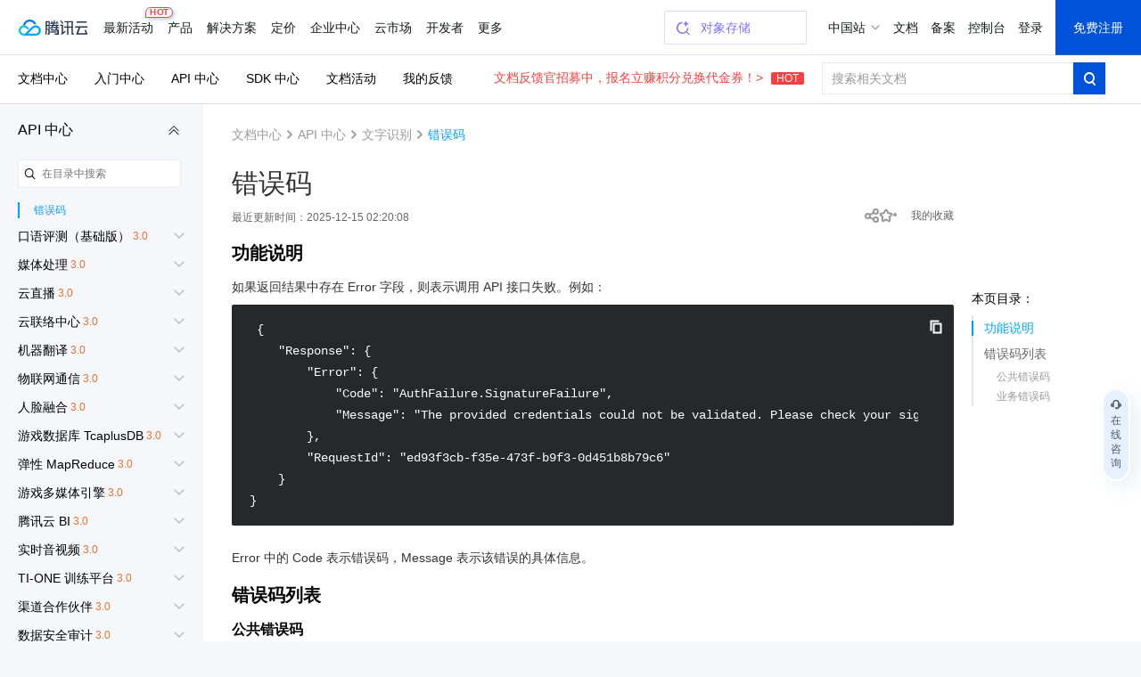

--- FILE ---
content_type: text/html; charset=utf-8
request_url: https://cloud.tencent.com/document/api/866/33528
body_size: 27154
content:
<!DOCTYPE html><html><head><meta http-equiv="X-UA-Compatible" content="IE=edge,chrome=1"/><meta name="viewport" content="width=device-width, initial-scale=1.0, maximum-scale=1"/><meta charSet="UTF-8"/><meta name="format-detection" content="telephone=no"/><meta name="applicable-device" content="pc,mobile"/><meta property="og:image" content="https://cloudcache.tencent-cloud.com/open_proj/proj_qcloud_v2/gateway/shareicons/cloud.png"/><title data-react-helmet="true">文字识别 错误码_腾讯云</title><meta data-react-helmet="true" name="keywords" content="腾讯云,文档中心,产品文档,开发者,负载均衡,防攻击,防DDos攻击,安全,常见问题,云服务器,云主机,CDN,对象存储,MySQL,域名注册,备案,数据库,互联网+,文档,API,SDK,入门,云+,购买指引,计费,账号,认证"/><meta data-react-helmet="true" name="description" content="本文档介绍了腾讯云API调用失败时的错误返回格式及错误码分类。当API返回结果中包含Error字段时，表示调用失败，需根据错误码和消息进行排查。文档还列出了公共"/><link rel="icon" href="//cloudcache.tencent-cloud.com/qcloud/favicon.ico" type="image/x-icon"/><script>
            document.domain = 'cloud.tencent.com'
        </script><div><script>
!function(t,e){"object"==typeof exports&&"undefined"!=typeof module?module.exports=e():"function"==typeof define&&define.amd?define(e):(t=t||self).assetsRetry=e()}(this,function(){"use strict";function o(t){return t}function p(){}function b(t,e,r){var n=t.indexOf(e);return-1===n?t:t.substring(0,n)+r+t.substring(n+e.length)}function l(t){return[].slice.call(t)}function t(t){for(var e=Object.getPrototypeOf?Object.getPrototypeOf:function(t){return t.__proto__},r=Object.keys(t);e(t);)r=r.concat(Object.keys(e(t))),t=e(t);return r.filter(function(t){return"constructor"!==t})}function n(t,e){try{return"function"==typeof t[e]}catch(t){return!1}}function m(e,t,r,n){void 0===r&&(r=p),void 0===n&&(n=!1);var o,i,c,a,u,f=n||e.defer||e.async;"loading"!==P.readyState||/Edge|MSIE|rv:/i.test(navigator.userAgent)||f?(o=P.createElement(L),Object.keys(N.prototype).forEach(function(t){if("src"!==t&&e[t]&&"object"!=typeof e[t])try{o[t]=e[t]}catch(t){}}),o.src=t,o.onload=e.onload,o.onerror=e.onerror,o.setAttribute(I,z()),(i=e.getAttribute("nonce"))&&o.setAttribute("nonce",i),P.getElementsByTagName("head")[0].appendChild(o)):(c=z(),a=e.outerHTML.replace(/data-retry-id="[^"]+"/,"").replace(/src=(?:"[^"]+"|.+)([ >])/,I+"="+c+' src="'+t+'"$1'),P.write(a),(u=P.querySelector("script["+I+'="'+c+'"]'))&&(u.onload=r))}function d(e){try{return e.rules}catch(t){try{return e.cssRules}catch(t){return null}}}function E(e,t,r){var n=P.createElement(f);Object.keys(C.prototype).forEach(function(t){if("href"!==t&&e[t]&&"object"!=typeof e[t])try{n[t]=e[t]}catch(t){}}),n.href=t,n.onload=r||e.onload,n.onerror=e.onerror,n.setAttribute(I,z()),e.replaceWith(n)}function w(t){return t instanceof N||t instanceof B?t.src:t instanceof C?t.href:""}function i(t){return Array.isArray(t)?t.reduce(function(t,e,r,n){return t[e]=n[(r+1)%n.length],t},{}):t}function g(t,e){var r="";try{r=new URL(t).hostname}catch(t){}return Object.keys(e).filter(function(t){return r===t}).sort(function(t,e){return e.length-t.length})[0]}function O(t,e){var r,n=F(t,e),o=n[0],i=n[1];return o?(D[o]=D[o]||((r={})[j]=0,r[A]=[],r[y]=[],r),[i,D[o]]):[]}var e,r,c,j="retryTimes",y="succeeded",A="failed",_="maxRetryCount",R="onRetry",a="onSuccess",u="onFail",k="domain",s="styleImageNoImportant",h="_assetsRetryProxy",v="_assetsRetryOnerror",L="script",f="link",S="data-assets-retry-hooked",x="data-assets-retry-ignore",I="data-retry-id",M=window,P=window.document,T=M.HTMLElement,N=M.HTMLScriptElement,H=M.HTMLStyleElement,C=M.HTMLLinkElement,B=M.HTMLImageElement,q=Object.prototype.hasOwnProperty,z=function(){return Math.random().toString(36).slice(2)},D={},F=function(t,e){var r,n,o=g(t,e);return o?[(n=o,(r=t).substr(r.indexOf(n)+n.length,r.length).split("?")[0]),o]:["",""]};try{r=function(){for(var t=0,e=0,r=arguments.length;e<r;e++)t+=arguments[e].length;for(var n=Array(t),o=0,e=0;e<r;e++)for(var i=arguments[e],c=0,a=i.length;c<a;c++,o++)n[o]=i[c];return n}(t(N.prototype),t(C.prototype)),c={},r.forEach(function(t){c[t]=!0}),e=Object.keys(c)}catch(t){}function U(s,t){var l=t[_],d=i(t[k]),y=t[R];return e.reduce(function(t,r){var e=n(N.prototype,r);return t[r]=e?{value:function(){return s[h][r].apply(s[h],arguments)}}:{set:function(e){var f=s[h];return"onerror"===r?(s[v]=e,void(f.onerror=function(n){if("string"!=typeof n){n.stopPropagation&&n.stopPropagation();var t=function(){return t=s[v],e=f,r=n,"function"!=typeof t?null:t.call(e,r);var t,e,r},e=w(f),r=O(e,d),o=r[0],i=r[1],c=f.hasAttribute(x);if(!o||!i||c)return t();var a=b(e,o,d[o]),u=y(a,e,i);if(null===u)return t();if("string"!=typeof u)throw new Error("a string should be returned in `onRetry` function");i[j]<=l?f instanceof N?m(f,u,p,!0):f instanceof C&&E(f,u):t()}})):"onload"===r?(s._assetsRetryOnload=e,void(s[h].onload=function(t){e&&!e._called&&(e._called=!0,e.call(s[h],t))})):void(f[r]=e)},get:function(){return s[h][r]}},t},{})}function W(r){var n=P.createElement;P.createElement=function(t,e){return t===L||t===f?function(t,e){var r;t.setAttribute(S,"true");var n=((r={})[h]=t,r[v]=p,r),o=U(n,e);return Object.defineProperties(n,o),n.onload=p,n.onerror=p,n}(n.call(P,t),r):n.call(P,t,e)}}function Z(r){Object.keys(r).filter(function(t){return n(r,t)}).forEach(function(t){var e=r[t];r[t]=function(){var t=[].slice.call(arguments).map(function(t){return t&&q.call(t,h)?t[h]:t});return e.apply(this,t)}})}var $={};function G(p){function f(t){if(t){var e=t.target||t.srcElement,r=w(e);if(r){var n=O(r,g),o=n[0],i=n[1],c=e instanceof HTMLElement&&e.hasAttribute(x);if(i&&o&&!c&&!(e instanceof C&&"stylesheet"!==e.getAttribute("rel"))){i[j]++,i[A].push(r);var a,u=i[j]>p[_];if(u&&(a=F(r,g)[0],v(a,r)),g[o]&&!u){var f=g[o],s=b(r,o,f),l=h(s,r,i);if(null!==l){if("string"!=typeof l)throw new Error("a string should be returned in `onRetry` function");if(e instanceof B&&e.src)return e.setAttribute(I,z()),void(e.src=l);var d,y=(d=e)?d instanceof T?[d.nodeName,d.src,d.href,d.getAttribute(I)].join(";"):"not_supported":"null";$[y]||($[y]=!0,e instanceof N&&!e.getAttribute(S)&&e.src?m(e,l):e instanceof C&&!e.getAttribute(S)&&e.href&&E(e,l))}}}}}}var h=p[R],s=p[a],v=p[u],g=p[k];P.addEventListener("error",f,!0),P.addEventListener("load",function(t){var e,r,n,o,i,c,a,u;t&&(e=t.target||t.srcElement,(r=w(e))&&((n=O(r,g))[0],o=n[1],i=F(r,g)[0],c=function(){o&&o[y].push(r),s(i,r)},e instanceof C?P.styleSheets&&(a=l(P.styleSheets).filter(function(t){return t.href===e.href})[0],null!==(u=d(a))&&(0!==u.length?c():f(t))):c()))},!0)}var J=Date.now()%1e9,K=Object.defineProperty&&function(){try{return 1===Object.defineProperty({},"x",{value:1}).x}catch(t){}}(),Q=(V.prototype.add=function(t){K?Object.defineProperty(t,this._,{configurable:!0,writable:!0,value:!0}):t[this._]=!0},V.prototype.has=function(t){return!!t[this._]},V.prototype.delete=function(t){return!!t[this._]&&!(t[this._]=void 0)},V);function V(){this._="__st"+(1e9*Math.random()>>>0)+J+++"__"}function X(t,e,r,n,o){var i,c=o[k],a=o[R],u=e.style&&e.style[t];if(u&&!/^url\(["']?data:/.test(u)){var f=u.match(/^url\(["']?(.+?)["']?\)/)||[],s=f[1];if(s){var l=g(s,c);if(l){for(var d=l,y=((i={})[d]=!0,i);d&&c[d];){var p=c[d];if(y[p])break;y[p]=!0,d=p}var h=Object.keys(y).map(function(t){var e=b(s,l,t),r=a(e,s,null);return r?'url("'+r+'")':null}).filter(Boolean).join(","),v=e.selectorText+("{ "+t.replace(/([a-z])([A-Z])/g,function(t,e,r){return e+"-"+r.toLowerCase()})+": "+h+" "+(o.styleImageNoImportant?"":"!important"))+"; }";try{r.insertRule(v,n.length)}catch(t){r.insertRule(v,0)}}}}}function Y(t,r){return l(t).filter(function(t){if(!d(t))return!1;if(t.href)return!tt[t.href]&&!!g(t.href,r);var e=t.ownerNode;return!(e instanceof H&&et.has(e))})}var tt={},et=new Q;function rt(e){var t=P.styleSheets,r=e[k];t&&setInterval(function(){var o,i,t=Y(P.styleSheets,r);0<t.length&&(o=e,i=["backgroundImage","borderImage","listStyleImage"],t.forEach(function(r){var n=d(r);if(null!==n){for(var t=n.length,e=0;e<t;e++)!function(t){var e=n[t];i.forEach(function(t){X(t,e,r,n,o)})}(e);r.href&&(tt[r.href]=!0),r.ownerNode instanceof H&&et.add(r.ownerNode)}}))},250)}var nt=function(f){var t;void 0===f&&(f={}),nt.orderAssetsRetry=function(t){Array.isArray(t)&&t.forEach(function(t){-1!==t.indexOf("//")&&document.write("<script "+x+'="true" src="'+t+'" onerror="window.assetsRetry.retryAsset(this)"><\/script>')})},nt.retryAsset=function(t){var e,r,n,o,i,c=t.src,a=null===(e=c.split("//")[1])||void 0===e?void 0:e.split("/")[0],u=null===(r=f[k])||void 0===r?void 0:r[a];u&&(n=c.replace(a,u),i=(o=f[R])?o(n,c,null):n,document.write("<script "+x+'="true" src="'+i+'"><\/script>'))};try{if("object"!=typeof f[k])throw new Error("opts.domain cannot be non-object.");var e=[_,R,a,u,k,s],r=Object.keys(f).filter(function(t){return-1===e.indexOf(t)});if(0<r.length)throw new Error("option name: "+r.join(", ")+" is not valid.");var n=((t={})[_]=f[_]||3,t[R]=f[R]||o,t[a]=f[a]||p,t[u]=f[u]||p,t[k]=i(f[k]),t[s]=f[s]||!1,t);return W(n),"undefined"!=typeof Node&&Z(Node.prototype),"undefined"!=typeof Element&&Z(Element.prototype),G(n),rt(n),D}catch(t){M.console&&console.error("[assetsRetry] error captured",t)}};return nt});

!function(){"use strict";try{window.assetsRetry({domain:{"cloudcache.tencentcs.com":"cloudcache.tencent-cloud.com","cloudcache.tencent-cloud.com":"cloudcache.tencentcs.com","cloudcache.tencent-cloud.cn":"cloudcache.tencentcs.cn","cloudcache.tencentcs.cn":"cloudcache.tencent-cloud.cn","main.qcloudimg.com":"qcloudimg.tencentcs.com","qcloudimg.tencentcs.com":"main.qcloudimg.com","qcloudimg.tencent-cloud.cn":"qcloudimg.tencentcs.cn","qcloudimg.tencentcs.cn":"qcloudimg.tencent-cloud.cn","cloudcache.tencentcloudcore.com":"cloudcache.tencentcloudcore.cn","cloudcache.tencentcloudcore.cn":"cloudcache.tencentcloudcore.com"},maxRetryCount:3,onRetry:function(c,e,n){var o="assets-retry";if(c.includes(o+"=1"))return c;var t=c.includes("?"),u=c.indexOf("#"),d=c,l="";return-1!==u&&(d=c.substring(0,u),l=c.substring(u)),d+(t?"&":"?")+o+"=1"+l}})}catch(c){console.log(c)}}();

</script></div><link rel="stylesheet" href="//cloudcache.tencent-cloud.com/qcloud/ui/gateway/portal/css/global-202307041440.css?max_age=31536000&amp;t=20191128"/><link rel="stylesheet" href="//cloudcache.tencent-cloud.com/open_proj/proj_qcloud_v2/gateway/portal/css/global-components.css?max_age=31536000&amp;t=20180817"/><link data-react-helmet="true" rel="canonical" href="https://cloud.tencent.com/document/product/866/33528"/><link data-react-helmet="true" rel="stylesheet" href="//cloudcache.tencent-cloud.com/qcloud/ui/gateway/documentation/documentation-v4/css/pandect-202505131555.css"/><link data-react-helmet="true" rel="stylesheet" href="//cloudcache.tencent-cloud.com/open_proj/proj_qcloud_v2/gateway/documentation/documentation-v4/css/import-2-markdown-20219091610.css"/><link data-react-helmet="true" rel="stylesheet" href="//cloudcache.tencent-cloud.com/qcloud/ui/platform/documents/css/documents-202511130958.css"/><link data-react-helmet="true" rel="stylesheet" href="//cloudcache.tencent-cloud.com/qcloud/main/components/document-feedback/document-feedback.6611f58ba8.css"/><style data-react-helmet="true">
          /* 新版导航与底部在详情页上的特殊处理，在需要处理的页面 body 元素上加上 fix-jssdk start */
          @media screen and (max-width: 1240px) and (min-width: 769px) {
            .fix-jssdk .pls-m-nav {
              height: 56px;
            }
            .fix-jssdk .pls-m-nav-bar {
              position: fixed;
              left: 0;
              top: 0;
              right: 0;
            }
          }
          @media screen and (max-width: 1000px) and (min-width: 769px) {
            .fix-jssdk .pls-footer-visible-m {
              display: none !important;
            }
          }
    
          /* 新版导航与底部在详情页上的特殊处理 end */
    
          .no-translate-tips {
            height: 72px;
            background: #F6FCFF;
            padding: 0 20px;
            font-size: 14px;
            color: #333;
            position: relative;
            display: flex;
            align-items: center;
            justify-content: space-between;
            border: 1px solid #00A4FF;
            margin: 20px 0 -2px;
            z-index: 100;
          }
          .no-translate-tips.fixed-top {
            border: none;
            margin: 0;
          }
          .no-translate-tips .close {
            cursor: pointer;
          }
          @media screen and (max-width: 768px) {
            .no-translate-tips {
              padding: 0 16px;
            }
          }
        </style><link rel="stylesheet" href="https://cloudcache.tencent-cloud.com/qcloud/doc/styles/document/app.e4d80207.css"/><script src="https://cdn-go.cn/tam/aegis-sdk/latest/aegis.f.min.js"></script><script>!function(){"use strict";if(window.Aegis){let n=function(e){var t=new RegExp("(^| )"+decodeURIComponent(e)+"(?:=([^;]*))?(;|$)"),n=document.cookie.match(t);return n?n[2]?decodeURIComponent(n[2]):"":null};var e=[],t=window.aegisIns=new Aegis({id:"dWOw9fv7jg4XmVzQ09",onError:!0,pagePerformance:!0,reportAssetSpeed:!0,reportApiSpeed:!0,api:{reportRequest:!0,resHeaders:["x-req-id"]},ext1:n("qcloud_uid")||"",beforeRequest:function(e){if(/bot|wechatdevtools|spider/i.test(navigator.userAgent))return!1},beforeReportSpeed:function(t){if("static"===t.type&&"function"==typeof URL)try{var n=t.url||"";if(-1!==n.indexOf("asset-retry"))return;var r=new URL(n).hostname;r&&!e.includes(r)&&e.push(r)}catch(o){}}});window.addEventListener("beforeunload",function(){e.length&&t.reportEvent({name:"resource-domain",ext3:e.join("|")})})}}();</script></head><body class="documents-details color-bg fix-jssdk"><div id="no-global-if-no-need">
<script>
  var shouldHideGlobalComponent = window !== top && /^cloud\.tencent\.(com|cn|com\.cn)$/.test(top.document.domain) && top.DisableIFrameOfficialHeaderAndFooter;

  if (shouldHideGlobalComponent) {
    var head = document.getElementsByTagName('head')[0];
    var hideStyles = n="#navigationBar,#navigationBarM,#qcportal-kit-footer,.c-hero-bar,.J-qc-footer,.J-subHeader,.J-docSidebarSearch{display:none!important}@media only screen and (max-width: 768px){.doc-box .table-box {padding-top:20px!important}.c-hero-bar-tit {margin-top:10px}}.doc-aside{padding-top:18px!important}.doc-con.J-mainDetail{padding-top:16px}.documents-container {overflow-x: hidden !important;}.documents-details .rno-column-layout-aside {top: 57px !important;}.J-detailLayout {padding-top: 0 !important;}.J-docHead {top: 0 !important;position: relative !important;}.J-docHead .topbar-guide-nav {top: 0 !important;}";

    var linkElement = document.createElement('link');
    linkElement.setAttribute('rel', 'stylesheet');
    linkElement.setAttribute('type', 'text/css');
    linkElement.setAttribute('href', 'data:text/css;charset=UTF-8,' + encodeURIComponent(hideStyles));
    head.appendChild(linkElement);
  }
</script>
</div><div><link id="qcportal-kit-style" rel="stylesheet" href="https://cloudcache.tencent-cloud.com/qcloud/portal/kit/full.44bd74ea5b0372014ebc.css"></div><div><div id="qcportal-kit-topnav"><div role="navigation" id="navigationBar" data-type="cn_zh" class="pls-nav fixed"><div class="pls-nav-mod"><div class="pls-nav-top"><a class="pls-nav-top-logo" href="https://cloud.tencent.com" hotrep="hp.header.hp"><i>腾讯云</i></a><div class="pls-nav-list-wrap"><ul class="pls-nav-list"><li class="pls-nav-item" tabindex="-1"><a role="button" hotrep="hp.header.act" href="https://cloud.tencent.com/act">最新活动<i class="pls-nav-tag hot"><span class="pls-nav-tag-text">HOT</span></i></a></li><li class="pls-nav-item" tabindex="-1"><a role="button" hotrep="hp.header.product" href="https://cloud.tencent.com/product">产品</a></li><li class="pls-nav-item" tabindex="-1"><a role="button" hotrep="hp.header.solution" href="https://cloud.tencent.com/solution">解决方案</a></li><li class="pls-nav-item" tabindex="-1"><a role="button" hotrep="hp.header.price" href="https://buy.cloud.tencent.com/pricing">定价</a></li><li class="pls-nav-item" tabindex="-1"><a role="button" hotrep="hp.header.ecenter" href="https://cloud.tencent.com/act/pro/center">企业中心</a></li><li class="pls-nav-item" tabindex="-1"><a role="button" hotrep="hp.header.market" href="https://market.cloud.tencent.com">云市场</a></li><li class="pls-nav-item" tabindex="-1"><a role="button" hotrep="hp.header.developer" href="https://cloud.tencent.com/landing/developer-ecology">开发者</a></li><li class="pls-nav-item" tabindex="-1"><a role="button" hotrep="hp.header.support" href="https://cloud.tencent.com/act/event/service-support">客户支持</a></li><li class="pls-nav-item" tabindex="-1"><a role="button" hotrep="hp.header.cooperate" href="https://cloud.tencent.com/landing/partner-ecology">合作与生态</a></li><li class="pls-nav-item" tabindex="-1"><a role="button" hotrep="hp.header.learn" href="https://cloud.tencent.com/about">了解腾讯云</a></li></ul></div><div class="pls-nav-top-operation"></div></div><section class="pls-nav-dropdown" style="visibility:hidden;height:0"><div style="height:0;transition:transform ease-in-out .2s, opacity ease-in-out .2s;opacity:0;transform:translate(0, -100%)"><a class="pls-nav-dropdown-close" hotrep="hp.header.close">关闭</a></div></section></div></div>
<div id="navigationBarM" class="pls-m-nav"><div class="pls-m-nav-bar"><div class="pls-m-nav-bar-main"><a href="https://cloud.tencent.com/" class="pls-m-nav-logo"></a></div><div class="pls-m-nav-bar-extra"><a class="pls-m-nav-btn" aria-label="搜索"><i class="pls-m-nav-btn-icon search"></i></a><a class="pls-m-nav-btn profile" aria-label="用户"><i class="pls-m-nav-btn-icon user"></i></a><a class="pls-m-nav-btn" aria-label="菜单"><i class="pls-m-nav-btn-icon menu"><span></span><span></span><span></span></i></a></div></div><div class="pls-m-nav-dropdown search" style="display:none"><div class="pls-m-nav-search"><div class="pls-m-nav-search-bar"><input type="text" class="pls-m-nav-search-input" placeholder="请输入搜索的关键词" value=""/><a class="pls-m-nav-search-btn">搜索</a></div></div></div></div></div></div><div id="react-root" aegis-first-screen-timing="true"><div class="J-mainContent responsible documents-container" style="background-color:#fff"><div class="rno-column-layout J-pc-wrap"><div class="J-body-wrap layout-columns" style="position:relative"><div class="rno-column-layout-cont J-layoutCont rno-details-compact"><div id="doc-sideNavBlock" class="J-docDetailSide rno-column-layout-aside" style="top:97px;transform:"><div class="rno-column-layout-aside-inner"><div class="rno-column-aside-hd-2 J-docDetailSideTit" style="margin:38px 0 8px"><a href="/document/api" data-bypass-xhr="true" class="rno-column-aside-title-2">API 中心</a><i class="rno-column-aside-menu-fold-2 J-productNavCollapseTrigger"></i></div><div class="rno-column-aside-search"></div><div class="rno-column-aside-bd-2 doc-aside-wrap J-sideScrollArea J-sideNavInnerBoxPc"></div></div></div><div class="rno-document-details-layout rno-document-head-topbar-layout J-detailLayout rno-toc-layout" style="margin-top:"><div class="rno-document-head J-docHead" style="left:auto;top:60px"><div class="topbar-guide-nav" style="position:fixed;width:100%;left:0;top:60px"><div class="topbar-guide-inner"><ul class="topbar-guide-link"><li><a hotrep="doc.topsearch.product" href="https://cloud.tencent.com/document/product">文档中心</a></li><li><a hotrep="doc.topsearch.guide" href="https://cloud.tencent.com/guide">入门中心</a></li><li><a hotrep="doc.topsearch.api" href="https://cloud.tencent.com/document/api">API 中心</a></li><li><a hotrep="doc.topsearch.sdk" href="https://cloud.tencent.com/document/sdk">SDK 中心</a></li><li><a hotrep="doc.topsearch.act" href="https://cloud.tencent.com/document/act">文档活动</a></li><li><a hotrep="doc.topsearch.doc-center" class="J-myFeedback">我的反馈</a></li></ul><div class="topbar-guide-btn-2 J-searchTopbar"><a class="topbar-guide-btn-tips" href="https://cloud.tencent.com/document/product/855/120653">文档反馈官招募中，报名立赚积分兑换代金券！&gt;<!-- --> <i>HOT</i></a><div class="topbar-guide-btn-2-inner" hotrep="doc.topsearch.searchbtn"><input class="topbar-guide-btn-2-box" placeholder="搜索相关文档" value=""/><div class="topbar-guide-btn-2-search"><i class="topbar-guide-btn-2-search-icon"></i></div></div></div></div></div></div><div class="rno-document-details-wrap"><div class="rno-document-details-cont J-mainDetail"><div style="padding:0"><div class="J-innerMain" data-hastoc="1"><div class="rno-header-crumbs-2"><div class="rno-header-crumbs-inner-2"><a href="/document/product" title="文档中心" data-bypass-xhr="true" hotrep="document.article.breadcrumb" class="rno-header-crumbs-link-2">文档中心</a><i class="rno-header-crumbs-icon-2">&gt;</i><a href="/document/api" title="API 中心" hotrep="document.article.breadcrumb" class="rno-header-crumbs-link-2">API 中心</a><i class="rno-header-crumbs-icon-2">&gt;</i><a href="/document/api/866" title="文字识别" hotrep="document.article.breadcrumb" class="rno-header-crumbs-link-2">文字识别</a><i class="rno-header-crumbs-icon-2">&gt;</i><span class="rno-header-crumbs-link-2 active">错误码</span></div></div><div class="J-markdown-box"><div class="rno-title-module J-mainTitle"><h1 class="rno-title-module-title">错误码</h1><div class="rno-title-module-body"><p class="rno-title-module-date">最近更新时间：<!-- -->2025-12-15 02:20:08</p><div class="rno-title-module-operate"><div class="J-docShareModal rno-title-module-btn share com-share-bubble-trigger c-triangle-align-start com-share-pc m-hidden" hotrep="document.share"><a class="J-docShareToggleBtn com-share-bubble-trigger-link com-opt-link" style="cursor:pointer"><i class="rno-title-module-share"></i></a><div class="c-bubble c-bubble-top com-share-bubble"><div class="c-bubble-inner"><ul class="com-share-bubble-opts"><li><span class="com-share-bubble-text"><i class="com-share-bubble-icon wechat"></i><span>微信扫一扫</span></span><div class="J-docShareQRCodeContainer com-share-bubble-code"><img src=""/></div></li><li><a class="J-docShareLink com-share-bubble-link" data-sharetype="qq" target="_blank" hotrep="document.share.qq" style="cursor:pointer"><i class="com-share-bubble-icon qq"></i><span>QQ</span></a></li><li><a class="J-docShareLink com-share-bubble-link" data-sharetype="weibo" target="_blank" hotrep="document.share.weibo" style="cursor:pointer"><i class="com-share-bubble-icon weibo"></i><span>新浪微博</span></a></li><li><div class="J-docShareCopyTipModal com-share-bubble-trigger"><a class="J-docShareCopySiteBtn com-share-bubble-link" style="cursor:pointer"><i class="com-share-bubble-icon link"></i><span>复制链接</span></a><div class="com-share-bubble c-bubble c-bubble-top com-share-bubble-msg"><div class="c-bubble-inner"><i class="icon"></i>链接复制成功</div></div></div></li></ul></div></div></div><a class="J-docFavoriteActBtn rno-title-module-btn" style="cursor:pointer"><i class="rno-title-module-fav"></i></a><a class="rno-title-module-btn fav J-myCollection" target="_blank"><span class="rno-title-module-text"><em>我的收藏</em></span></a></div></div></div><div class="rno-document-details-side"><div class="markdown-nav J-navContainer absolute" style="margin-left:0;top:179px"><h2 class="nav-title">本页目录：</h2><ul class="markdown-nav-list J-floatCategory"><li><a href="#.E5.8A.9F.E8.83.BD.E8.AF.B4.E6.98.8E" title="功能说明">功能说明</a></li><li><a href="#.E9.94.99.E8.AF.AF.E7.A0.81.E5.88.97.E8.A1.A8" title="错误码列表">错误码列表</a><ul><li><a href="#.E5.85.AC.E5.85.B1.E9.94.99.E8.AF.AF.E7.A0.81" title="公共错误码">公共错误码</a></li><li><a href="#.E4.B8.9A.E5.8A.A1.E9.94.99.E8.AF.AF.E7.A0.81" title="业务错误码">业务错误码</a></li></ul></li></ul></div></div><div id="docArticleContent" class="doc-article-content"><div class="markdown-text-box"><div class="glossary-product"><h2 id=".E5.8A.9F.E8.83.BD.E8.AF.B4.E6.98.8E">功能说明</h2><p>如果返回结果中存在 Error 字段，则表示调用 API 接口失败。例如：</p>
<p><pre><code> {
    &quot;Response&quot;: {
        &quot;Error&quot;: {
            &quot;Code&quot;: &quot;AuthFailure.SignatureFailure&quot;,
            &quot;Message&quot;: &quot;The provided credentials could not be validated. Please check your signature is correct.&quot;
        },
        &quot;RequestId&quot;: &quot;ed93f3cb-f35e-473f-b9f3-0d451b8b79c6&quot;
    }
}</code></pre></p>
<p>Error 中的 Code 表示错误码，Message 表示该错误的具体信息。</p>
<h2 id=".E9.94.99.E8.AF.AF.E7.A0.81.E5.88.97.E8.A1.A8">错误码列表</h2><h3 id=".E5.85.AC.E5.85.B1.E9.94.99.E8.AF.AF.E7.A0.81">公共错误码</h3><table>
<thead>
<tr>
<th>错误码</th>
<th>说明</th>
</tr>
</thead>
<tbody><tr>
<td>ActionOffline</td>
<td>接口已下线。</td>
</tr>
<tr>
<td>AuthFailure.InvalidAuthorization</td>
<td>请求头部的 <code>Authorization</code> 不符合腾讯云标准。</td>
</tr>
<tr>
<td>AuthFailure.InvalidSecretId</td>
<td>密钥非法（不是云 API 密钥类型）。</td>
</tr>
<tr>
<td>AuthFailure.MFAFailure</td>
<td><a href="https://cloud.tencent.com/document/product/378/12036">MFA</a> 错误。</td>
</tr>
<tr>
<td>AuthFailure.SecretIdNotFound</td>
<td>密钥不存在。请在 <a href="https://console.cloud.tencent.com/cam/capi">控制台</a> 检查密钥是否已被删除或者禁用，如状态正常，请检查密钥是否填写正确，注意前后不得有空格。</td>
</tr>
<tr>
<td>AuthFailure.SignatureExpire</td>
<td>签名过期。Timestamp 和服务器时间相差不得超过五分钟，请检查本地时间是否和标准时间同步。</td>
</tr>
<tr>
<td>AuthFailure.SignatureFailure</td>
<td>签名错误。签名计算错误，请对照调用方式中的签名方法文档检查签名计算过程。</td>
</tr>
<tr>
<td>AuthFailure.TokenFailure</td>
<td>token 错误。</td>
</tr>
<tr>
<td>AuthFailure.UnauthorizedOperation</td>
<td>请求未授权。请参考 <a href="https://cloud.tencent.com/document/product/598">CAM</a> 文档对鉴权的说明。</td>
</tr>
<tr>
<td>DryRunOperation</td>
<td>DryRun 操作，代表请求将会是成功的，只是多传了 DryRun 参数。</td>
</tr>
<tr>
<td>FailedOperation</td>
<td>操作失败。</td>
</tr>
<tr>
<td>InternalError</td>
<td>内部错误。</td>
</tr>
<tr>
<td>InvalidAction</td>
<td>接口不存在。</td>
</tr>
<tr>
<td>InvalidParameter</td>
<td>参数错误（包括参数格式、类型等错误）。</td>
</tr>
<tr>
<td>InvalidParameterValue</td>
<td>参数取值错误。</td>
</tr>
<tr>
<td>InvalidRequest</td>
<td>请求 body 的 multipart 格式错误。</td>
</tr>
<tr>
<td>IpInBlacklist</td>
<td>IP 地址在黑名单中。</td>
</tr>
<tr>
<td>IpNotInWhitelist</td>
<td>IP 地址不在白名单中。</td>
</tr>
<tr>
<td>LimitExceeded</td>
<td>超过配额限制。</td>
</tr>
<tr>
<td>MissingParameter</td>
<td>缺少参数。</td>
</tr>
<tr>
<td>NoSuchProduct</td>
<td>产品不存在</td>
</tr>
<tr>
<td>NoSuchVersion</td>
<td>接口版本不存在。</td>
</tr>
<tr>
<td>RequestLimitExceeded</td>
<td>请求的次数超过了频率限制。</td>
</tr>
<tr>
<td>RequestLimitExceeded.GlobalRegionUinLimitExceeded</td>
<td>主账号超过频率限制。</td>
</tr>
<tr>
<td>RequestLimitExceeded.IPLimitExceeded</td>
<td>IP 限频。</td>
</tr>
<tr>
<td>RequestLimitExceeded.UinLimitExceeded</td>
<td>主账号限频。</td>
</tr>
<tr>
<td>RequestSizeLimitExceeded</td>
<td>请求包超过限制大小。</td>
</tr>
<tr>
<td>ResourceInUse</td>
<td>资源被占用。</td>
</tr>
<tr>
<td>ResourceInsufficient</td>
<td>资源不足。</td>
</tr>
<tr>
<td>ResourceNotFound</td>
<td>资源不存在。</td>
</tr>
<tr>
<td>ResourceUnavailable</td>
<td>资源不可用。</td>
</tr>
<tr>
<td>ResponseSizeLimitExceeded</td>
<td>返回包超过限制大小。</td>
</tr>
<tr>
<td>ServiceUnavailable</td>
<td>当前服务暂时不可用。</td>
</tr>
<tr>
<td>UnauthorizedOperation</td>
<td>未授权操作。</td>
</tr>
<tr>
<td>UnknownParameter</td>
<td>未知参数错误，用户多传未定义的参数会导致错误。</td>
</tr>
<tr>
<td>UnsupportedOperation</td>
<td>操作不支持。</td>
</tr>
<tr>
<td>UnsupportedProtocol</td>
<td>http(s) 请求协议错误，只支持 GET 和 POST 请求。</td>
</tr>
<tr>
<td>UnsupportedRegion</td>
<td>接口不支持所传地域。</td>
</tr>
</tbody></table>
<h3 id=".E4.B8.9A.E5.8A.A1.E9.94.99.E8.AF.AF.E7.A0.81">业务错误码</h3><table>
<thead>
<tr>
<th align="left">错误码</th>
<th align="left">说明</th>
</tr>
</thead>
<tbody><tr>
<td align="left">FailedOperation.ArrearsError</td>
<td align="left">账号已欠费。</td>
</tr>
<tr>
<td align="left">FailedOperation.CardSideError</td>
<td align="left">身份证CardSide类型错误</td>
</tr>
<tr>
<td align="left">FailedOperation.ClassifyStoreFailed</td>
<td align="left">图片分类失败</td>
</tr>
<tr>
<td align="left">FailedOperation.CountLimitError</td>
<td align="left">今日次数达到限制。</td>
</tr>
<tr>
<td align="left">FailedOperation.DetectFailed</td>
<td align="left">检测失败。</td>
</tr>
<tr>
<td align="left">FailedOperation.DownLoadError</td>
<td align="left">文件下载失败。</td>
</tr>
<tr>
<td align="left">FailedOperation.EmptyImageError</td>
<td align="left">图片内容为空。</td>
</tr>
<tr>
<td align="left">FailedOperation.EngineRecognizeTimeout</td>
<td align="left">引擎识别超时。</td>
</tr>
<tr>
<td align="left">FailedOperation.FieldException</td>
<td align="left">字段值不符合预期</td>
</tr>
<tr>
<td align="left">FailedOperation.IdCardInfoIllegal</td>
<td align="left">第二代身份证信息不合法或缺失（身份证号、姓名字段校验非法等）</td>
</tr>
<tr>
<td align="left">FailedOperation.IdCardTooSmall</td>
<td align="left">图片分辨率过小或身份证在原图中的占比过小</td>
</tr>
<tr>
<td align="left">FailedOperation.IllegalBankCardError</td>
<td align="left">银行卡信息非法。</td>
</tr>
<tr>
<td align="left">FailedOperation.ImageBlur</td>
<td align="left">图片模糊。</td>
</tr>
<tr>
<td align="left">FailedOperation.ImageDecodeFailed</td>
<td align="left">图片解码失败。</td>
</tr>
<tr>
<td align="left">FailedOperation.ImageNoBusinessCard</td>
<td align="left">照片未检测到名片。</td>
</tr>
<tr>
<td align="left">FailedOperation.ImageNoHandWrite</td>
<td align="left">图片中未检测到手写体</td>
</tr>
<tr>
<td align="left">FailedOperation.ImageNoIdCard</td>
<td align="left">图片中未检测到第二代身份证或临时身份证。</td>
</tr>
<tr>
<td align="left">FailedOperation.ImageNoSpecifiedCard</td>
<td align="left">非指定卡类别图片</td>
</tr>
<tr>
<td align="left">FailedOperation.ImageNoText</td>
<td align="left">图片中未检测到文本。</td>
</tr>
<tr>
<td align="left">FailedOperation.ImageSizeTooLarge</td>
<td align="left">图片尺寸过大，请参考输入参数中关于图片大小限制的说明。</td>
</tr>
<tr>
<td align="left">FailedOperation.InconsistencyBetweenMRZAndVRZ</td>
<td align="left">视读区信息与机读区信息不一致</td>
</tr>
<tr>
<td align="left">FailedOperation.InvalidPostalCodeLength</td>
<td align="left">马来西亚证件识别出的邮编长度不正确</td>
</tr>
<tr>
<td align="left">FailedOperation.InvoiceMismatch</td>
<td align="left">发票数据不一致。温馨提示：新版发票核验接口功能更完整，请尽快切换，如已切换请忽略。</td>
</tr>
<tr>
<td align="left">FailedOperation.LanguageNotSupport</td>
<td align="left">输入的Language不支持。</td>
</tr>
<tr>
<td align="left">FailedOperation.LicenseCardSideError</td>
<td align="left">入参CardSide错误，与实际上传的卡证正副页类型不符</td>
</tr>
<tr>
<td align="left">FailedOperation.LicenseMultiCardError</td>
<td align="left">图片中存在两张及以上同面卡证，请上传卡证单面图片或一正一反双面图片</td>
</tr>
<tr>
<td align="left">FailedOperation.MultiCardError</td>
<td align="left">图片中存在两张及以上同面卡证，请上传卡证单面图片或一正一反双面图片。</td>
</tr>
<tr>
<td align="left">FailedOperation.NoBankCardError</td>
<td align="left">非银行卡。</td>
</tr>
<tr>
<td align="left">FailedOperation.NoBizLicense</td>
<td align="left">非营业执照。</td>
</tr>
<tr>
<td align="left">FailedOperation.NoDriverLicenseError</td>
<td align="left">上传的图片非驾驶证</td>
</tr>
<tr>
<td align="left">FailedOperation.NoHKIDCard</td>
<td align="left">非香港身份证。</td>
</tr>
<tr>
<td align="left">FailedOperation.NoMASIDCard</td>
<td align="left">非马来身份证。</td>
</tr>
<tr>
<td align="left">FailedOperation.NoPassport</td>
<td align="left">非护照。</td>
</tr>
<tr>
<td align="left">FailedOperation.NoStoreLabel</td>
<td align="left">图片不属于门头照</td>
</tr>
<tr>
<td align="left">FailedOperation.NoVehicleLicenseError</td>
<td align="left">上传的图片非行驶证</td>
</tr>
<tr>
<td align="left">FailedOperation.NotAppointCard</td>
<td align="left">非指定证件</td>
</tr>
<tr>
<td align="left">FailedOperation.OcrFailed</td>
<td align="left">OCR识别失败。</td>
</tr>
<tr>
<td align="left">FailedOperation.PDFParseFailed</td>
<td align="left">PDF解析失败。</td>
</tr>
<tr>
<td align="left">FailedOperation.ResponseParseFailed</td>
<td align="left">结果解析失败</td>
</tr>
<tr>
<td align="left">FailedOperation.UnKnowError</td>
<td align="left">未知错误。</td>
</tr>
<tr>
<td align="left">FailedOperation.UnKnowFileTypeError</td>
<td align="left">未知的文件类型。</td>
</tr>
<tr>
<td align="left">FailedOperation.UnOpenError</td>
<td align="left">服务未开通。</td>
</tr>
<tr>
<td align="left">FailedOperation.WarningServiceFailed</td>
<td align="left">通用告警服务异常</td>
</tr>
<tr>
<td align="left">InvalidParameter.ConfigFormatError</td>
<td align="left">Config不是有效的JSON格式。</td>
</tr>
<tr>
<td align="left">InvalidParameter.EngineImageDecodeFailed</td>
<td align="left">图片解码失败。</td>
</tr>
<tr>
<td align="left">InvalidParameterValue.InvalidParameterValueLimit</td>
<td align="left">参数值错误。</td>
</tr>
<tr>
<td align="left">InvalidParameterValue.PriceOrVerificationParameterValueLimit</td>
<td align="left">开票金额或校验码参数值错误。</td>
</tr>
<tr>
<td align="left">InvalidParameterValue.TicketCodeParameterValueLimit</td>
<td align="left">发票代码参数值错误。</td>
</tr>
<tr>
<td align="left">InvalidParameterValue.TicketDateParameterValueLimit</td>
<td align="left">开票日期参数值错误。</td>
</tr>
<tr>
<td align="left">InvalidParameterValue.TicketSnParameterValueLimit</td>
<td align="left">发票号码参数值错误。</td>
</tr>
<tr>
<td align="left">LimitExceeded.TooLargeFileError</td>
<td align="left">文件内容太大。</td>
</tr>
<tr>
<td align="left">ResourceNotFound.NoAreaCode</td>
<td align="left">地区编码不存在。</td>
</tr>
<tr>
<td align="left">ResourceNotFound.NoInvoice</td>
<td align="left">发票不存在。温馨提示：新版发票核验接口功能更完整，请尽快切换，如已切换请忽略。</td>
</tr>
<tr>
<td align="left">ResourceNotFound.NotSupportCurrentInvoiceQuery</td>
<td align="left">不支持当天发票查询。</td>
</tr>
<tr>
<td align="left">ResourceUnavailable.InArrears</td>
<td align="left">账号已欠费。</td>
</tr>
<tr>
<td align="left">ResourceUnavailable.ResourcePackageRunOut</td>
<td align="left">账号资源包耗尽。</td>
</tr>
<tr>
<td align="left">ResourceUnavailable.TaxNetworkError</td>
<td align="left">税务局网络异常，请稍后访问。</td>
</tr>
<tr>
<td align="left">ResourcesSoldOut.ChargeStatusException</td>
<td align="left">计费状态异常。</td>
</tr>
</tbody></table>
</div></div></div><script type="text/template" id="codeTemplate" data-type="code">
              <div class="rno-code-wrap">
                <div class="rno-code J-markdownCode">
                  <div class="rno-code-hd">
                    <ul class="rno-code-tab J-language">
                      <!--展示语言列表-->
                    </ul>
                  </div>
                  <div class="rno-code-bd markdown-code-bd J-codeBox">
                    <div class="rno-code-toolbars J-codeToolbar">
                      <a data-bypass-xhr="1" class="rno-code-toolbars-copy J-copyContent"></a>
                      <div class="code-dropdown code-dropdown-align-center J-copy-tips">
                        <div class="code-dropdown-inner">
                          <div class="code-dropdown-text">复制</div>
                        </div>
                      </div>
                      <div class="code-dropdown code-dropdown-align-center J-copy-success">
                        <div class="code-dropdown-inner">
                          <div class="code-dropdown-text">复制成功</div>
                        </div>
                      </div>
                    </div>
                  </div>
                </div>
              </div>
            </script></div><div class="doc-pages J-docDetailPagination"><a href="/document/api/866/33527" class="prev J-docDetailPaginationPage" hotrep="document.detail.previous" title="上一篇: 数据结构">上一篇<!-- -->: <!-- -->数据结构</a></div><div id="document-feedback-container" class="document-feedback-container"></div><div class="J-relatedArticleLayout" data-title="API 中心"></div><div class="J-featuredFeedbackLayout" style="margin-top:20px"></div></div></div></div></div></div></div></div></div></div><div id="J-viewLargeImageBox" data-mode="pc" class="zoom-mask" style="display:none;width:100%;height:100%"><div class="zoom-close"></div><div class="zoom-wrap"><img/></div></div><div class="qcc-footer-s footer-pc J-qc-footer" data-type="cn_zh"><div class="c-footer-inner"><div class="c-footer-blogroll-main"><nav class="c-footer-blogroll-links copyright"><span class="slide">Copyright © 2013<!-- -->-2026<!-- --> Tencent Cloud. All Rights Reserved.<span> 腾讯云 版权所有</span></span><br/><a href="https://qcloudimg.tencent-cloud.cn/raw/986376a919726e0c35e96b311f54184d.jpg" target="_blank" class="slide slide-ct" style="margin-right:5px">深圳市腾讯计算机系统有限公司</a><span style="margin-right:0" class="slide">ICP备案/许可证号：</span><a href="https://beian.miit.gov.cn/#/Integrated/index" target="_blank" rel="nofollow" class="slide slide-ct" hotrep="hp.footer.bottom.miitbeian" style="margin-right:5px">粤B2-20090059</a><a href="https://beian.mps.gov.cn/#/query/webSearch?code=44030502008569" target="_blank" rel="nofollow" class="slide slide-ct" hotrep="hp.footer.bottom.beian" style="display:inline-flex;align-items:center"><img style="width:14px;margin-right:5px" src="https://qcloudimg.tencent-cloud.cn/raw/eed02831a0e201b8d794c8282c40cf2e.png"/><span>粤公网安备44030502008569号</span></a><br/><a href="https://qcloudimg.tencent-cloud.cn/raw/a2390663ee4a95ceeead8fdc34d4b207.jpg" target="_blank" class="slide slide-ct" style="margin-right:5px">腾讯云计算（北京）有限责任公司</a><span style="margin-right:0" class="slide">京ICP证150476号 | </span><a href="https://beian.miit.gov.cn/#/Integrated/index" target="_blank" rel="nofollow" class="slide slide-ct" hotrep="hp.footer.bottom.miitbeian">京ICP备11018762号</a></nav></div><div class="c-footer-blogroll-extra"><div class="c-footer-select J-qcRegionSelector"><a class="c-footer-select-trigger J-qcRegionTrigger"><i class="icon"></i>中国站</a><div class="c-footer-dropdown J-qcFooterRegionList"><ul class="c-footer-dropdown-menu"><li class="actived"><a class="J-qcRegionOption" data-region="cn_zh" hotrep="hp.footer.region.cn">中文</a></li><li><a class="J-qcRegionOption" data-region="intl" href="https://www.tencentcloud.com/">International</a></li></ul></div></div></div></div></div><div class="qc-scrollbar rno-scrollbar-tools rno-documents-tools J-qc-scrollbar"><div class="qc-scrollbar-inner rno-scrollbar-tools-inner"><div style="pointer-events:auto" class="documents-float-kits__wrap"><div class="qc-scrollbar-item qc-scrollbar-document rno-scrollbar-tools-item rno-scrollbar-tools-service rno-scrollbar-tools-document gift-mod J-gitMod"><div class="rno-scrollbar-tools-button rno-scrollbar-tools-toggle" hotrep="hp.sidebar.document" style="padding-top:12px;padding-bottom:12px;padding-left:0;padding-right:0;display:none"><img class="rno-scrollbar-tools-icon" src="https://main.qcloudimg.com/raw/07e6c1149bdbaa766dcd7c4e2b9a5886/gift-blue.svg" style="vertical-align:top" alt=""/></div><div class="J-hoverPanel" style="z-index:8;bottom:0;right:43px;padding-right:12px;position:absolute;display:none"><div class="rno-scrollbar-tools-bubble" style="position:static"><div class="rno-scrollbar-tools-bubble-inner"><div class="rno-scrollbar-tools-bubble-item"><a href="https://cloud.tencent.com/developer/article/1610407" hotrep="hp.sidebar.document.link1" target="_blank"><div class="rno-scrollbar-tools-bubble-head"><img class="rno-scrollbar-tools-bubble-icon" src="https://main.qcloudimg.com/raw/9674b05080ea616c61aabd5c9f7e7e0e.svg" alt=""/><img class="rno-scrollbar-tools-bubble-icon-hover" src="https://main.qcloudimg.com/raw/fe4d466f3ec44efd1ae62b6eee8c0b5f.svg" alt=""/><span class="rno-scrollbar-tools-bubble-title">文档“捉虫”活动</span></div><div class="rno-scrollbar-tools-bubble-desc">检视指定产品文档，发现和反馈有效问题，奖！</div></a></div><div class="rno-scrollbar-tools-bubble-item"><a href="https://cloud.tencent.com/developer/article/1630768" hotrep="hp.sidebar.document.link2" target="_blank"><div class="rno-scrollbar-tools-bubble-head"><img class="rno-scrollbar-tools-bubble-icon" src="https://main.qcloudimg.com/raw/bc8e0cd020e9b96a8e61319d2f145f15.svg" alt=""/><img class="rno-scrollbar-tools-bubble-icon-hover" src="https://main.qcloudimg.com/raw/d46e0544ea9b8962405e6b9febcbdaf5.svg" alt=""/><span class="rno-scrollbar-tools-bubble-title">API专项&quot;捉虫&quot;</span></div><div class="rno-scrollbar-tools-bubble-desc">反馈API文档问题，代金券、周边好礼奖不停！</div></a></div><div class="rno-scrollbar-tools-bubble-item"><a href="https://cloud.tencent.com/developer/article/1523112" hotrep="hp.sidebar.document.link3" target="_blank"><div class="rno-scrollbar-tools-bubble-head"><img class="rno-scrollbar-tools-bubble-icon" src="https://main.qcloudimg.com/raw/d5783f8d104e1d25a658df1685b087c2.svg" alt=""/><img class="rno-scrollbar-tools-bubble-icon-hover" src="https://main.qcloudimg.com/raw/bd063d4ae54dcf48a69edc3a822b26a9.svg" alt=""/><span class="rno-scrollbar-tools-bubble-title">文档建议，你提了吗</span></div><div class="rno-scrollbar-tools-bubble-desc">快来使用腾讯云产品文档，提出有效建议，奖！</div></a></div></div></div></div></div><button class="documents-float-kits__btn" hotrep="hp.sidebar.document.contact"><svg xmlns="http://www.w3.org/2000/svg" width="16" height="16" viewBox="0 0 16 16" fill="none" class="ruyi-icon"><path d="M5 6C5 4.34315 6.34315 3 8 3C9.65685 3 11 4.34315 11 6V12C11 12.5523 10.5523 13 10 13V15C11.6569 15 13 13.6569 13 12V6C13 3.23858 10.7614 1 8 1C5.23858 1 3 3.23858 3 6H5Z" fill="currentcolor"></path><path d="M3 6H5V12H3C1.34315 12 0 10.6569 0 9C0 7.34315 1.34315 6 3 6ZM2 9C2 9.55228 2.44772 10 3 10V8C2.44772 8 2 8.44772 2 9Z" fill="currentcolor"></path><path d="M13 12H11V6L13 6C14.6569 6 16 7.34315 16 9C16 10.6569 14.6569 12 13 12ZM14 9C14 8.44772 13.5523 8 13 8V10C13.5523 10 14 9.55228 14 9Z" fill="currentcolor"></path><path d="M10 12H7V15H10V12Z" fill="currentcolor"></path></svg><span>在</span><span>线</span><span>咨</span><span>询</span></button><div class="rno-scrollbar-tools-item rno-scrollbar-tools-document rno-scrollbar-tools-service J-scrollbarTOC"><div class="rno-scrollbar-tools-button rno-scrollbar-tools-toggle rno-documents-tools-catalog" style="position:relative;margin-right:8px"><span class="rno-scrollbar-tools-button-desc">目录</span><div class="J-hoverPanel" style="position:absolute;z-index:6;bottom:42px;padding-bottom:8px;left:-1px;white-space:nowrap;text-align:left;display:none"><div class="rno-scrollbar-tools-bubble rno-scrollbar-toc-layer" style="position:static"><div class="rno-scrollbar-toc-wrap"><dl class="rno-scrollbar-toc-dl J-scrollbarTocList"></dl></div></div></div></div></div></div></div></div><a style="display:none" class="qc-back2top J-qc-back2top" title="返回顶部">返回顶部</a><script nonce="the-nonce">window.__staticRouterHydrationData = JSON.parse("{\"loaderData\":{\"0\":null,\"api\":{\"data\":{\"hotTips\":{\"activityName\":\"文档反馈官招募中，报名立赚积分兑换代金券！\u003e\",\"link\":\"https://cloud.tencent.com/document/product/855/120653\",\"tipTag\":\"HOT\",\"enable\":true},\"meta\":{\"routebase\":\"/document\",\"module\":\"api\"},\"category\":{\"title\":\"API 中心\",\"description\":\"腾讯云 API 已全面升级到 API 3.0，实现多地域部署，支持就近接入，访问时延显著下降，接口设计标准规范，接口文档详细全面，开发者工具丰富易用，能让您方便快捷地使用腾讯云产品。\\n2023年1月1日起对于新增用户已停止旧版本API 2.0接口服务，对于存量用户预计2023年3月31日停止服务。请还在使用 API 2.0 的用户尽快迁移至 API 3.0，以获得更好的服务和体验。\",\"url\":\"/document/api\",\"module\":\"api\"},\"sidebar\":{\"title\":\"API 中心\",\"entry\":\"/document/api\",\"catalogue\":{\"docType\":\"api\",\"lang\":\"zh\",\"list\":[{\"docType\":\"api\",\"lang\":\"zh\",\"tag\":\"3.0\",\"title\":\"云服务器\",\"weight\":300,\"id\":213,\"children\":[],\"rootId\":7217,\"type\":\"directory\",\"link\":\"/document/api/213\"},{\"docType\":\"api\",\"lang\":\"zh\",\"tag\":\"3.0\",\"title\":\"云硬盘\",\"weight\":280,\"id\":362,\"children\":[],\"rootId\":7234,\"type\":\"directory\",\"link\":\"/document/api/362\"},{\"docType\":\"api\",\"lang\":\"zh\",\"tag\":\"3.0\",\"title\":\"容器服务\",\"weight\":240,\"id\":457,\"children\":[],\"rootId\":6787,\"type\":\"directory\",\"link\":\"/document/api/457\"},{\"docType\":\"api\",\"lang\":\"zh\",\"tag\":\"3.0\",\"title\":\"负载均衡\",\"weight\":230,\"id\":214,\"children\":[],\"rootId\":7219,\"type\":\"directory\",\"link\":\"/document/api/214\"},{\"docType\":\"api\",\"lang\":\"zh\",\"tag\":\"3.0\",\"title\":\"弹性伸缩\",\"weight\":230,\"id\":377,\"children\":[],\"rootId\":7235,\"type\":\"directory\",\"link\":\"/document/api/377\"},{\"docType\":\"api\",\"lang\":\"zh\",\"tag\":\"3.0\",\"title\":\"私有网络\",\"weight\":220,\"id\":215,\"children\":[],\"rootId\":7220,\"type\":\"directory\",\"link\":\"/document/api/215\"},{\"docType\":\"api\",\"lang\":\"zh\",\"tag\":\"3.0\",\"title\":\"云函数\",\"weight\":220,\"id\":583,\"children\":[],\"rootId\":9741,\"type\":\"directory\",\"link\":\"/document/api/583\"},{\"docType\":\"api\",\"lang\":\"zh\",\"tag\":\"3.0\",\"title\":\"专线接入\",\"weight\":210,\"id\":216,\"children\":[],\"rootId\":7366,\"type\":\"directory\",\"link\":\"/document/api/216\"},{\"docType\":\"api\",\"lang\":\"zh\",\"tag\":\"3.0\",\"title\":\"批量计算\",\"weight\":210,\"id\":599,\"children\":[],\"rootId\":10405,\"type\":\"directory\",\"link\":\"/document/api/599\"},{\"docType\":\"api\",\"lang\":\"zh\",\"tag\":\"\",\"title\":\"对象存储\",\"weight\":200,\"id\":436,\"children\":[],\"rootId\":10009,\"type\":\"directory\",\"link\":\"/document/api/436\"},{\"docType\":\"api\",\"lang\":\"zh\",\"tag\":\"3.0\",\"title\":\"微服务平台 TSF\",\"weight\":200,\"id\":649,\"children\":[],\"rootId\":35431,\"type\":\"directory\",\"link\":\"/document/api/649\"},{\"docType\":\"api\",\"lang\":\"zh\",\"tag\":\"3.0\",\"title\":\"文件存储\",\"weight\":195,\"id\":582,\"children\":[],\"rootId\":13224,\"type\":\"directory\",\"link\":\"/document/api/582\"},{\"docType\":\"api\",\"lang\":\"zh\",\"tag\":\"3.0\",\"title\":\"全站加速网络\",\"weight\":180,\"id\":570,\"children\":[],\"rootId\":13922,\"type\":\"directory\",\"link\":\"/document/api/570\"},{\"docType\":\"api\",\"lang\":\"zh\",\"tag\":\"3.0\",\"title\":\"消息队列 CKafka 版\",\"weight\":180,\"id\":597,\"children\":[],\"rootId\":10075,\"type\":\"directory\",\"link\":\"/document/api/597\"},{\"docType\":\"api\",\"lang\":\"zh\",\"tag\":\"3.0\",\"title\":\"日志服务\",\"weight\":175,\"id\":614,\"children\":[],\"rootId\":11321,\"type\":\"directory\",\"link\":\"/document/api/614\"},{\"docType\":\"api\",\"lang\":\"zh\",\"tag\":\"3.0\",\"title\":\"云数据库 MySQL\",\"weight\":170,\"id\":236,\"children\":[],\"rootId\":7221,\"type\":\"directory\",\"link\":\"/document/api/236\"},{\"docType\":\"api\",\"lang\":\"zh\",\"tag\":\"3.0\",\"title\":\"云数据库 MariaDB\",\"weight\":168,\"id\":237,\"children\":[],\"rootId\":7232,\"type\":\"directory\",\"link\":\"/document/api/237\"},{\"docType\":\"api\",\"lang\":\"zh\",\"tag\":\"3.0\",\"title\":\"云数据库 SQL Server\",\"weight\":166,\"id\":238,\"children\":[],\"rootId\":7241,\"type\":\"directory\",\"link\":\"/document/api/238\"},{\"docType\":\"api\",\"lang\":\"zh\",\"tag\":\"3.0\",\"title\":\"云数据库 PostgreSQL\",\"weight\":164,\"id\":409,\"children\":[],\"rootId\":15624,\"type\":\"directory\",\"link\":\"/document/api/409\"},{\"docType\":\"api\",\"lang\":\"zh\",\"tag\":\"3.0\",\"title\":\"时序数据库 CTSDB\",\"weight\":162,\"id\":652,\"children\":[],\"rootId\":121492,\"type\":\"directory\",\"link\":\"/document/api/652\"},{\"docType\":\"api\",\"lang\":\"zh\",\"tag\":\"3.0\",\"title\":\"云数据库 Redis®\",\"weight\":160,\"id\":239,\"children\":[],\"rootId\":7227,\"type\":\"directory\",\"link\":\"/document/api/239\"},{\"docType\":\"api\",\"lang\":\"zh\",\"tag\":\"3.0\",\"title\":\"内容分发网络 CDN\",\"weight\":160,\"id\":228,\"children\":[],\"rootId\":7218,\"type\":\"directory\",\"link\":\"/document/api/228\"},{\"docType\":\"api\",\"lang\":\"zh\",\"tag\":\"3.0\",\"title\":\"云数据库 Memcached\",\"weight\":158,\"id\":241,\"children\":[],\"rootId\":7228,\"type\":\"directory\",\"link\":\"/document/api/241\"},{\"docType\":\"api\",\"lang\":\"zh\",\"tag\":\"3.0\",\"title\":\"云数据库 MongoDB\",\"weight\":156,\"id\":240,\"children\":[],\"rootId\":7119,\"type\":\"directory\",\"link\":\"/document/api/240\"},{\"docType\":\"api\",\"lang\":\"zh\",\"tag\":\"3.0\",\"title\":\"TDSQL MySQL版\",\"weight\":152,\"id\":557,\"children\":[],\"rootId\":15632,\"type\":\"directory\",\"link\":\"/document/api/557\"},{\"docType\":\"api\",\"lang\":\"zh\",\"tag\":\"3.0\",\"title\":\"全球应用加速\",\"weight\":150,\"id\":608,\"children\":[],\"rootId\":36253,\"type\":\"directory\",\"link\":\"/document/api/608\"},{\"docType\":\"api\",\"lang\":\"zh\",\"tag\":\"3.0\",\"title\":\"数据传输服务\",\"weight\":150,\"id\":571,\"children\":[],\"rootId\":18121,\"type\":\"directory\",\"link\":\"/document/api/571\"},{\"docType\":\"api\",\"lang\":\"zh\",\"tag\":\"3.0\",\"title\":\"腾讯云区块链服务平台 TBaaS\",\"weight\":100,\"id\":663,\"children\":[],\"rootId\":14012,\"type\":\"directory\",\"link\":\"/document/api/663\"},{\"docType\":\"api\",\"lang\":\"zh\",\"tag\":\"3.0\",\"title\":\"云拨测\",\"weight\":100,\"id\":280,\"children\":[],\"rootId\":40876,\"type\":\"directory\",\"link\":\"/document/api/280\"},{\"docType\":\"api\",\"lang\":\"zh\",\"tag\":\"3.0\",\"title\":\"访问管理\",\"weight\":80,\"id\":598,\"children\":[],\"rootId\":13874,\"type\":\"directory\",\"link\":\"/document/api/598\"},{\"docType\":\"api\",\"lang\":\"zh\",\"tag\":\"3.0\",\"title\":\"主机安全\",\"weight\":80,\"id\":296,\"children\":[],\"rootId\":19795,\"type\":\"directory\",\"link\":\"/document/api/296\"},{\"docType\":\"api\",\"lang\":\"zh\",\"tag\":\"3.0\",\"title\":\"DDoS 防护\",\"weight\":75,\"id\":297,\"children\":[],\"rootId\":95281,\"type\":\"directory\",\"link\":\"/document/api/297\"},{\"docType\":\"api\",\"lang\":\"zh\",\"tag\":\"3.0\",\"title\":\"标签\",\"weight\":75,\"id\":651,\"children\":[],\"rootId\":13561,\"type\":\"directory\",\"link\":\"/document/api/651\"},{\"docType\":\"api\",\"lang\":\"zh\",\"tag\":\"3.0\",\"title\":\"密钥管理系统\",\"weight\":70,\"id\":573,\"children\":[],\"rootId\":8887,\"type\":\"directory\",\"link\":\"/document/api/573\"},{\"docType\":\"api\",\"lang\":\"zh\",\"tag\":\"3.0\",\"title\":\"Web 应用防火墙\",\"weight\":70,\"id\":627,\"children\":[],\"rootId\":53495,\"type\":\"directory\",\"link\":\"/document/api/627\"},{\"docType\":\"api\",\"lang\":\"zh\",\"tag\":\"3.0\",\"title\":\"操作审计\",\"weight\":60,\"id\":629,\"children\":[],\"rootId\":12357,\"type\":\"directory\",\"link\":\"/document/api/629\"},{\"docType\":\"api\",\"lang\":\"zh\",\"tag\":\"3.0\",\"title\":\"域名注册\",\"weight\":60,\"id\":242,\"children\":[],\"rootId\":38803,\"type\":\"directory\",\"link\":\"/document/api/242\"},{\"docType\":\"api\",\"lang\":\"zh\",\"tag\":\"3.0\",\"title\":\"SSL 证书\",\"weight\":57,\"id\":400,\"children\":[],\"rootId\":9075,\"type\":\"directory\",\"link\":\"/document/api/400\"},{\"docType\":\"api\",\"lang\":\"zh\",\"tag\":\"\",\"title\":\"数据万象\",\"weight\":29,\"id\":460,\"children\":[],\"rootId\":6817,\"type\":\"directory\",\"link\":\"/document/api/460\"},{\"docType\":\"api\",\"lang\":\"zh\",\"tag\":\"3.0\",\"title\":\"短信\",\"weight\":29,\"id\":382,\"children\":[],\"rootId\":3776,\"type\":\"directory\",\"link\":\"/document/api/382\"},{\"docType\":\"api\",\"lang\":\"zh\",\"tag\":\"3.0\",\"title\":\"NLP 技术\",\"weight\":28,\"id\":271,\"children\":[],\"rootId\":7231,\"type\":\"directory\",\"link\":\"/document/api/271\"},{\"docType\":\"api\",\"lang\":\"zh\",\"tag\":\"3.0\",\"title\":\"云点播\",\"weight\":27,\"id\":266,\"children\":[],\"rootId\":7784,\"type\":\"directory\",\"link\":\"/document/api/266\"},{\"docType\":\"api\",\"lang\":\"zh\",\"tag\":\"3.0\",\"title\":\"云加密机\",\"weight\":25,\"id\":639,\"children\":[],\"rootId\":41410,\"type\":\"directory\",\"link\":\"/document/api/639\"},{\"docType\":\"api\",\"lang\":\"zh\",\"tag\":\"3.0\",\"title\":\"云市场\",\"weight\":25,\"id\":306,\"children\":[],\"rootId\":57381,\"type\":\"directory\",\"link\":\"/document/api/306\"},{\"docType\":\"api\",\"lang\":\"zh\",\"tag\":\"3.0\",\"title\":\"云安全中心\",\"weight\":22,\"id\":664,\"children\":[],\"rootId\":51368,\"type\":\"directory\",\"link\":\"/document/api/664\"},{\"docType\":\"api\",\"lang\":\"zh\",\"tag\":\"3.0\",\"title\":\"云开发 CloudBase\",\"weight\":21,\"id\":876,\"children\":[],\"rootId\":34781,\"type\":\"directory\",\"link\":\"/document/api/876\"},{\"docType\":\"api\",\"lang\":\"zh\",\"tag\":\"3.0\",\"title\":\"图像识别\",\"weight\":20,\"id\":865,\"children\":[],\"rootId\":17591,\"type\":\"directory\",\"link\":\"/document/api/865\"},{\"docType\":\"api\",\"lang\":\"zh\",\"tag\":\"3.0\",\"title\":\"人脸识别\",\"weight\":20,\"id\":867,\"children\":[],\"rootId\":17581,\"type\":\"directory\",\"link\":\"/document/api/867\"},{\"docType\":\"api\",\"lang\":\"zh\",\"tag\":\"3.0\",\"title\":\"腾讯云数据仓库 TCHouse-P\",\"weight\":20,\"id\":878,\"children\":[],\"rootId\":98865,\"type\":\"directory\",\"link\":\"/document/api/878\"},{\"docType\":\"api\",\"lang\":\"zh\",\"tag\":\"3.0\",\"title\":\"流计算 Oceanus\",\"weight\":20,\"id\":849,\"children\":[],\"rootId\":51992,\"type\":\"directory\",\"link\":\"/document/api/849\"},{\"docType\":\"api\",\"lang\":\"zh\",\"tag\":\"3.0\",\"title\":\"集团账号管理\",\"weight\":20,\"id\":850,\"children\":[],\"rootId\":38715,\"type\":\"directory\",\"link\":\"/document/api/850\"},{\"docType\":\"api\",\"lang\":\"zh\",\"tag\":\"3.0\",\"title\":\"Elasticsearch Service\",\"weight\":20,\"id\":845,\"children\":[],\"rootId\":17154,\"type\":\"directory\",\"link\":\"/document/api/845\"},{\"docType\":\"api\",\"lang\":\"zh\",\"tag\":\"3.0\",\"title\":\"文字识别\",\"weight\":20,\"id\":866,\"children\":[{\"id\":33522,\"title\":\"更新历史\",\"type\":\"page\",\"docType\":\"default\",\"pdfUrl\":\"\",\"categoryId\":866,\"link\":\"/document/api/866/33522\"},{\"id\":33514,\"title\":\"简介\",\"type\":\"page\",\"docType\":\"default\",\"pdfUrl\":\"\",\"categoryId\":866,\"link\":\"/document/api/866/33514\"},{\"id\":33515,\"title\":\"API 概览\",\"type\":\"page\",\"docType\":\"default\",\"pdfUrl\":\"\",\"categoryId\":866,\"link\":\"/document/api/866/33515\"},{\"id\":33516,\"title\":\"调用方式\",\"type\":\"directory\",\"docType\":\"default\",\"pdfUrl\":\"\",\"children\":[{\"id\":33517,\"title\":\"请求结构\",\"type\":\"page\",\"docType\":\"default\",\"pdfUrl\":\"\",\"categoryId\":866,\"link\":\"/document/api/866/33517\"},{\"id\":33518,\"title\":\"公共参数\",\"type\":\"page\",\"docType\":\"default\",\"pdfUrl\":\"\",\"categoryId\":866,\"link\":\"/document/api/866/33518\"},{\"id\":33519,\"title\":\"签名方法 v3\",\"type\":\"page\",\"docType\":\"default\",\"pdfUrl\":\"\",\"categoryId\":866,\"link\":\"/document/api/866/33519\"},{\"id\":33520,\"title\":\"签名方法\",\"type\":\"page\",\"docType\":\"default\",\"pdfUrl\":\"\",\"categoryId\":866,\"link\":\"/document/api/866/33520\"},{\"id\":33521,\"title\":\"返回结果\",\"type\":\"page\",\"docType\":\"default\",\"pdfUrl\":\"\",\"categoryId\":866,\"link\":\"/document/api/866/33521\"},{\"id\":78538,\"title\":\"参数类型\",\"type\":\"page\",\"docType\":\"default\",\"pdfUrl\":\"\",\"categoryId\":866,\"link\":\"/document/api/866/78538\"}],\"categoryId\":866,\"link\":\"/document/api/866/33516\"},{\"id\":37173,\"title\":\"通用文字识别相关接口\",\"type\":\"directory\",\"docType\":\"default\",\"pdfUrl\":\"\",\"children\":[{\"id\":33526,\"title\":\"通用印刷体识别\",\"type\":\"page\",\"docType\":\"default\",\"pdfUrl\":\"\",\"categoryId\":866,\"link\":\"/document/api/866/33526\"},{\"id\":34937,\"title\":\"通用文字识别（高精度版）\",\"type\":\"page\",\"docType\":\"default\",\"pdfUrl\":\"\",\"categoryId\":866,\"link\":\"/document/api/866/34937\"},{\"id\":86721,\"title\":\"表格识别（V3）\",\"type\":\"page\",\"docType\":\"default\",\"pdfUrl\":\"\",\"categoryId\":866,\"link\":\"/document/api/866/86721\"},{\"id\":110001,\"title\":\"商户照片分类\",\"type\":\"page\",\"docType\":\"default\",\"pdfUrl\":\"\",\"categoryId\":866,\"link\":\"/document/api/866/110001\"},{\"id\":110000,\"title\":\"商户门头照识别\",\"type\":\"page\",\"docType\":\"default\",\"pdfUrl\":\"\",\"categoryId\":866,\"link\":\"/document/api/866/110000\"},{\"id\":49524,\"title\":\"广告文字识别\",\"type\":\"page\",\"docType\":\"default\",\"pdfUrl\":\"\",\"categoryId\":866,\"link\":\"/document/api/866/49524\"}],\"categoryId\":866,\"link\":\"/document/api/866/37173\"},{\"id\":37167,\"title\":\"卡证文字识别相关接口\",\"type\":\"directory\",\"docType\":\"default\",\"pdfUrl\":\"\",\"children\":[{\"id\":115916,\"title\":\"通用卡证鉴伪\",\"type\":\"page\",\"docType\":\"default\",\"pdfUrl\":\"\",\"categoryId\":866,\"link\":\"/document/api/866/115916\"},{\"id\":112345,\"title\":\"有效身份证件识别（鉴伪版）\",\"type\":\"page\",\"docType\":\"default\",\"pdfUrl\":\"\",\"categoryId\":866,\"link\":\"/document/api/866/112345\"},{\"id\":33524,\"title\":\"身份证识别\",\"type\":\"page\",\"docType\":\"default\",\"pdfUrl\":\"\",\"categoryId\":866,\"link\":\"/document/api/866/33524\"},{\"id\":36216,\"title\":\"银行卡识别\",\"type\":\"page\",\"docType\":\"default\",\"pdfUrl\":\"\",\"categoryId\":866,\"link\":\"/document/api/866/36216\"},{\"id\":36209,\"title\":\"行驶证识别\",\"type\":\"page\",\"docType\":\"default\",\"pdfUrl\":\"\",\"categoryId\":866,\"link\":\"/document/api/866/36209\"},{\"id\":36213,\"title\":\"驾驶证识别\",\"type\":\"page\",\"docType\":\"default\",\"pdfUrl\":\"\",\"categoryId\":866,\"link\":\"/document/api/866/36213\"},{\"id\":103433,\"title\":\"身份证识别（安全加密版）\",\"type\":\"page\",\"docType\":\"default\",\"pdfUrl\":\"\",\"categoryId\":866,\"link\":\"/document/api/866/103433\"},{\"id\":36215,\"title\":\"营业执照识别\",\"type\":\"page\",\"docType\":\"default\",\"pdfUrl\":\"\",\"categoryId\":866,\"link\":\"/document/api/866/36215\"},{\"id\":36214,\"title\":\"名片识别\",\"type\":\"page\",\"docType\":\"default\",\"pdfUrl\":\"\",\"categoryId\":866,\"link\":\"/document/api/866/36214\"},{\"id\":38297,\"title\":\"机动车登记证书识别\",\"type\":\"page\",\"docType\":\"default\",\"pdfUrl\":\"\",\"categoryId\":866,\"link\":\"/document/api/866/38297\"},{\"id\":46770,\"title\":\"智能卡证分类\",\"type\":\"page\",\"docType\":\"default\",\"pdfUrl\":\"\",\"categoryId\":866,\"link\":\"/document/api/866/46770\"},{\"id\":37657,\"title\":\"护照识别（多国多地区护照）\",\"type\":\"page\",\"docType\":\"default\",\"pdfUrl\":\"\",\"categoryId\":866,\"link\":\"/document/api/866/37657\"},{\"id\":43105,\"title\":\"港澳台通行证及来往内地通行证识别\",\"type\":\"page\",\"docType\":\"default\",\"pdfUrl\":\"\",\"categoryId\":866,\"link\":\"/document/api/866/43105\"},{\"id\":43106,\"title\":\"港澳台居住证识别\",\"type\":\"page\",\"docType\":\"default\",\"pdfUrl\":\"\",\"categoryId\":866,\"link\":\"/document/api/866/43106\"},{\"id\":46919,\"title\":\"中国香港身份证识别\",\"type\":\"page\",\"docType\":\"default\",\"pdfUrl\":\"\",\"categoryId\":866,\"link\":\"/document/api/866/46919\"}],\"categoryId\":866,\"link\":\"/document/api/866/37167\"},{\"id\":37169,\"title\":\"票据单据识别相关接口\",\"type\":\"directory\",\"docType\":\"default\",\"pdfUrl\":\"\",\"children\":[{\"id\":90802,\"title\":\"通用票据识别（高级版）\",\"type\":\"page\",\"docType\":\"default\",\"pdfUrl\":\"\",\"categoryId\":866,\"link\":\"/document/api/866/90802\"},{\"id\":73674,\"title\":\"增值税发票核验（新版）\",\"type\":\"page\",\"docType\":\"default\",\"pdfUrl\":\"\",\"categoryId\":866,\"link\":\"/document/api/866/73674\"},{\"id\":36210,\"title\":\"增值税发票识别\",\"type\":\"page\",\"docType\":\"default\",\"pdfUrl\":\"\",\"categoryId\":866,\"link\":\"/document/api/866/36210\"},{\"id\":52296,\"title\":\"OFD发票识别\",\"type\":\"page\",\"docType\":\"default\",\"pdfUrl\":\"\",\"categoryId\":866,\"link\":\"/document/api/866/52296\"},{\"id\":57674,\"title\":\"银行回单识别\",\"type\":\"page\",\"docType\":\"default\",\"pdfUrl\":\"\",\"categoryId\":866,\"link\":\"/document/api/866/57674\"},{\"id\":37839,\"title\":\"完税证明识别\",\"type\":\"page\",\"docType\":\"default\",\"pdfUrl\":\"\",\"categoryId\":866,\"link\":\"/document/api/866/37839\"},{\"id\":80326,\"title\":\"医疗票据识别\",\"type\":\"page\",\"docType\":\"default\",\"pdfUrl\":\"\",\"categoryId\":866,\"link\":\"/document/api/866/80326\"}],\"categoryId\":866,\"link\":\"/document/api/866/37169\"},{\"id\":37171,\"title\":\"汽车相关识别相关接口\",\"type\":\"directory\",\"docType\":\"default\",\"pdfUrl\":\"\",\"children\":[{\"id\":36211,\"title\":\"车牌识别\",\"type\":\"page\",\"docType\":\"default\",\"pdfUrl\":\"\",\"categoryId\":866,\"link\":\"/document/api/866/36211\"},{\"id\":34935,\"title\":\"车辆VIN码识别\",\"type\":\"page\",\"docType\":\"default\",\"pdfUrl\":\"\",\"categoryId\":866,\"link\":\"/document/api/866/34935\"}],\"categoryId\":866,\"link\":\"/document/api/866/37171\"},{\"id\":93277,\"title\":\"文档智能相关接口\",\"type\":\"directory\",\"docType\":\"default\",\"pdfUrl\":\"\",\"children\":[{\"id\":119452,\"title\":\"文档抽取（基础版）\",\"type\":\"page\",\"docType\":\"default\",\"pdfUrl\":\"\",\"categoryId\":866,\"link\":\"/document/api/866/119452\"},{\"id\":119451,\"title\":\"文档抽取（多模态版）\",\"type\":\"page\",\"docType\":\"default\",\"pdfUrl\":\"\",\"categoryId\":866,\"link\":\"/document/api/866/119451\"},{\"id\":119450,\"title\":\"文档抽取（多模态Pro版）\",\"type\":\"page\",\"docType\":\"default\",\"pdfUrl\":\"\",\"categoryId\":866,\"link\":\"/document/api/866/119450\"},{\"id\":121784,\"title\":\"表格识别（多模态版）\",\"type\":\"page\",\"docType\":\"default\",\"pdfUrl\":\"\",\"categoryId\":866,\"link\":\"/document/api/866/121784\"},{\"id\":119449,\"title\":\"中英文手写作文识别\",\"type\":\"page\",\"docType\":\"default\",\"pdfUrl\":\"\",\"categoryId\":866,\"link\":\"/document/api/866/119449\"},{\"id\":124456,\"title\":\"试卷切题（仅检测）\",\"type\":\"page\",\"docType\":\"default\",\"pdfUrl\":\"\",\"categoryId\":866,\"link\":\"/document/api/866/124456\"},{\"id\":115930,\"title\":\"试卷切题\",\"type\":\"page\",\"docType\":\"default\",\"pdfUrl\":\"\",\"categoryId\":866,\"link\":\"/document/api/866/115930\"},{\"id\":123153,\"title\":\"查询文档抽取Agent任务\",\"type\":\"page\",\"docType\":\"default\",\"pdfUrl\":\"\",\"categoryId\":866,\"link\":\"/document/api/866/123153\"},{\"id\":123134,\"title\":\"提交文档抽取Agent任务\",\"type\":\"page\",\"docType\":\"default\",\"pdfUrl\":\"\",\"categoryId\":866,\"link\":\"/document/api/866/123134\"},{\"id\":126442,\"title\":\"实时文档抽取Agent\",\"type\":\"page\",\"docType\":\"default\",\"pdfUrl\":\"\",\"categoryId\":866,\"link\":\"/document/api/866/126442\"}],\"categoryId\":866,\"link\":\"/document/api/866/93277\"},{\"id\":93329,\"title\":\"文字识别 仅老客户续费相关接口\",\"type\":\"directory\",\"docType\":\"default\",\"pdfUrl\":\"\",\"children\":[{\"id\":115931,\"title\":\"试题识别\",\"type\":\"page\",\"docType\":\"default\",\"pdfUrl\":\"\",\"categoryId\":866,\"link\":\"/document/api/866/115931\"},{\"id\":115929,\"title\":\"公式识别\",\"type\":\"page\",\"docType\":\"default\",\"pdfUrl\":\"\",\"categoryId\":866,\"link\":\"/document/api/866/115929\"},{\"id\":37840,\"title\":\"护照识别（中国大陆地区护照）\",\"type\":\"page\",\"docType\":\"default\",\"pdfUrl\":\"\",\"categoryId\":866,\"link\":\"/document/api/866/37840\"},{\"id\":37074,\"title\":\"港澳台通行证识别\",\"type\":\"page\",\"docType\":\"default\",\"pdfUrl\":\"\",\"categoryId\":866,\"link\":\"/document/api/866/37074\"},{\"id\":37831,\"title\":\"通用印刷体识别（精简版）\",\"type\":\"page\",\"docType\":\"default\",\"pdfUrl\":\"\",\"categoryId\":866,\"link\":\"/document/api/866/37831\"},{\"id\":33525,\"title\":\"通用印刷体识别（高速版）\",\"type\":\"page\",\"docType\":\"default\",\"pdfUrl\":\"\",\"categoryId\":866,\"link\":\"/document/api/866/33525\"},{\"id\":37830,\"title\":\"快速文本检测\",\"type\":\"page\",\"docType\":\"default\",\"pdfUrl\":\"\",\"categoryId\":866,\"link\":\"/document/api/866/37830\"},{\"id\":34939,\"title\":\"算式识别\",\"type\":\"page\",\"docType\":\"default\",\"pdfUrl\":\"\",\"categoryId\":866,\"link\":\"/document/api/866/34939\"},{\"id\":38294,\"title\":\"数学试题识别\",\"type\":\"page\",\"docType\":\"default\",\"pdfUrl\":\"\",\"categoryId\":866,\"link\":\"/document/api/866/38294\"},{\"id\":60877,\"title\":\"智能结构化识别\",\"type\":\"page\",\"docType\":\"default\",\"pdfUrl\":\"\",\"categoryId\":866,\"link\":\"/document/api/866/60877\"},{\"id\":37832,\"title\":\"增值税发票（卷票）识别\",\"type\":\"page\",\"docType\":\"default\",\"pdfUrl\":\"\",\"categoryId\":866,\"link\":\"/document/api/866/37832\"},{\"id\":47165,\"title\":\"网约车驾驶证识别\",\"type\":\"page\",\"docType\":\"default\",\"pdfUrl\":\"\",\"categoryId\":866,\"link\":\"/document/api/866/47165\"},{\"id\":47325,\"title\":\"网约车运输证识别\",\"type\":\"page\",\"docType\":\"default\",\"pdfUrl\":\"\",\"categoryId\":866,\"link\":\"/document/api/866/47325\"},{\"id\":37076,\"title\":\"购车发票识别\",\"type\":\"page\",\"docType\":\"default\",\"pdfUrl\":\"\",\"categoryId\":866,\"link\":\"/document/api/866/37076\"},{\"id\":37073,\"title\":\"定额发票识别\",\"type\":\"page\",\"docType\":\"default\",\"pdfUrl\":\"\",\"categoryId\":866,\"link\":\"/document/api/866/37073\"},{\"id\":37075,\"title\":\"机票行程单识别\",\"type\":\"page\",\"docType\":\"default\",\"pdfUrl\":\"\",\"categoryId\":866,\"link\":\"/document/api/866/37075\"},{\"id\":38296,\"title\":\"金融票据整单识别\",\"type\":\"page\",\"docType\":\"default\",\"pdfUrl\":\"\",\"categoryId\":866,\"link\":\"/document/api/866/38296\"},{\"id\":37835,\"title\":\"混贴票据识别\",\"type\":\"page\",\"docType\":\"default\",\"pdfUrl\":\"\",\"categoryId\":866,\"link\":\"/document/api/866/37835\"},{\"id\":38295,\"title\":\"金融票据切片识别\",\"type\":\"page\",\"docType\":\"default\",\"pdfUrl\":\"\",\"categoryId\":866,\"link\":\"/document/api/866/38295\"},{\"id\":37834,\"title\":\"轮船票识别\",\"type\":\"page\",\"docType\":\"default\",\"pdfUrl\":\"\",\"categoryId\":866,\"link\":\"/document/api/866/37834\"},{\"id\":37836,\"title\":\"混贴票据分类\",\"type\":\"page\",\"docType\":\"default\",\"pdfUrl\":\"\",\"categoryId\":866,\"link\":\"/document/api/866/37836\"},{\"id\":63810,\"title\":\"集装箱识别\",\"type\":\"page\",\"docType\":\"default\",\"pdfUrl\":\"\",\"categoryId\":866,\"link\":\"/document/api/866/63810\"},{\"id\":34936,\"title\":\"表格识别（V1)\",\"type\":\"page\",\"docType\":\"default\",\"pdfUrl\":\"\",\"categoryId\":866,\"link\":\"/document/api/866/34936\"},{\"id\":37071,\"title\":\"火车票识别\",\"type\":\"page\",\"docType\":\"default\",\"pdfUrl\":\"\",\"categoryId\":866,\"link\":\"/document/api/866/37071\"},{\"id\":37072,\"title\":\"出租车发票识别\",\"type\":\"page\",\"docType\":\"default\",\"pdfUrl\":\"\",\"categoryId\":866,\"link\":\"/document/api/866/37072\"},{\"id\":37838,\"title\":\"汽车票识别\",\"type\":\"page\",\"docType\":\"default\",\"pdfUrl\":\"\",\"categoryId\":866,\"link\":\"/document/api/866/37838\"},{\"id\":37837,\"title\":\"通用机打发票识别\",\"type\":\"page\",\"docType\":\"default\",\"pdfUrl\":\"\",\"categoryId\":866,\"link\":\"/document/api/866/37837\"},{\"id\":37833,\"title\":\"过路过桥费发票识别\",\"type\":\"page\",\"docType\":\"default\",\"pdfUrl\":\"\",\"categoryId\":866,\"link\":\"/document/api/866/37833\"},{\"id\":34934,\"title\":\"运单识别\",\"type\":\"page\",\"docType\":\"default\",\"pdfUrl\":\"\",\"categoryId\":866,\"link\":\"/document/api/866/34934\"},{\"id\":38300,\"title\":\"不动产权证识别\",\"type\":\"page\",\"docType\":\"default\",\"pdfUrl\":\"\",\"categoryId\":866,\"link\":\"/document/api/866/38300\"},{\"id\":40036,\"title\":\"户口本识别\",\"type\":\"page\",\"docType\":\"default\",\"pdfUrl\":\"\",\"categoryId\":866,\"link\":\"/document/api/866/40036\"},{\"id\":38849,\"title\":\"企业证照识别\",\"type\":\"page\",\"docType\":\"default\",\"pdfUrl\":\"\",\"categoryId\":866,\"link\":\"/document/api/866/38849\"},{\"id\":71657,\"title\":\"通信行程卡识别\",\"type\":\"page\",\"docType\":\"default\",\"pdfUrl\":\"\",\"categoryId\":866,\"link\":\"/document/api/866/71657\"},{\"id\":68580,\"title\":\"健康码识别\",\"type\":\"page\",\"docType\":\"default\",\"pdfUrl\":\"\",\"categoryId\":866,\"link\":\"/document/api/866/68580\"},{\"id\":36212,\"title\":\"通用手写体识别\",\"type\":\"page\",\"docType\":\"default\",\"pdfUrl\":\"\",\"categoryId\":866,\"link\":\"/document/api/866/36212\"},{\"id\":34938,\"title\":\"英文识别\",\"type\":\"page\",\"docType\":\"default\",\"pdfUrl\":\"\",\"categoryId\":866,\"link\":\"/document/api/866/34938\"},{\"id\":62614,\"title\":\"网约车行程单识别\",\"type\":\"page\",\"docType\":\"default\",\"pdfUrl\":\"\",\"categoryId\":866,\"link\":\"/document/api/866/62614\"},{\"id\":49525,\"title\":\"表格识别（V2)\",\"type\":\"page\",\"docType\":\"default\",\"pdfUrl\":\"\",\"categoryId\":866,\"link\":\"/document/api/866/49525\"},{\"id\":37656,\"title\":\"马来西亚身份证识别\",\"type\":\"page\",\"docType\":\"default\",\"pdfUrl\":\"\",\"categoryId\":866,\"link\":\"/document/api/866/37656\"},{\"id\":48475,\"title\":\"泰国身份证识别\",\"type\":\"page\",\"docType\":\"default\",\"pdfUrl\":\"\",\"categoryId\":866,\"link\":\"/document/api/866/48475\"},{\"id\":80801,\"title\":\"文本图像增强\",\"type\":\"page\",\"docType\":\"default\",\"pdfUrl\":\"\",\"categoryId\":866,\"link\":\"/document/api/866/80801\"},{\"id\":38293,\"title\":\"数学公式识别\",\"type\":\"page\",\"docType\":\"default\",\"pdfUrl\":\"\",\"categoryId\":866,\"link\":\"/document/api/866/38293\"},{\"id\":45807,\"title\":\"印章识别\",\"type\":\"page\",\"docType\":\"default\",\"pdfUrl\":\"\",\"categoryId\":866,\"link\":\"/document/api/866/45807\"},{\"id\":38848,\"title\":\"保险单据识别\",\"type\":\"page\",\"docType\":\"default\",\"pdfUrl\":\"\",\"categoryId\":866,\"link\":\"/document/api/866/38848\"}],\"categoryId\":866,\"link\":\"/document/api/866/93329\"},{\"id\":45512,\"title\":\"智能扫码相关接口\",\"type\":\"directory\",\"docType\":\"default\",\"pdfUrl\":\"\",\"children\":[{\"id\":38292,\"title\":\"二维码和条形码识别\",\"type\":\"page\",\"docType\":\"default\",\"pdfUrl\":\"\",\"categoryId\":866,\"link\":\"/document/api/866/38292\"}],\"categoryId\":866,\"link\":\"/document/api/866/45512\"},{\"id\":115232,\"title\":\"其他接口\",\"type\":\"directory\",\"docType\":\"default\",\"pdfUrl\":\"\",\"children\":[{\"id\":115234,\"title\":\"获取OCR识别结果\",\"type\":\"page\",\"docType\":\"default\",\"pdfUrl\":\"\",\"categoryId\":866,\"link\":\"/document/api/866/115234\"},{\"id\":115233,\"title\":\"获取OCR Token\",\"type\":\"page\",\"docType\":\"default\",\"pdfUrl\":\"\",\"categoryId\":866,\"link\":\"/document/api/866/115233\"}],\"categoryId\":866,\"link\":\"/document/api/866/115232\"},{\"id\":33527,\"title\":\"数据结构\",\"type\":\"page\",\"docType\":\"default\",\"pdfUrl\":\"\",\"categoryId\":866,\"link\":\"/document/api/866/33527\"},{\"id\":33528,\"title\":\"错误码\",\"type\":\"page\",\"docType\":\"default\",\"pdfUrl\":\"\",\"categoryId\":866,\"link\":\"/document/api/866/33528\"}],\"rootId\":17603,\"type\":\"directory\",\"link\":\"/document/api/866\"},{\"docType\":\"api\",\"lang\":\"zh\",\"tag\":\"3.0\",\"title\":\"口语评测（基础版）\",\"weight\":20,\"id\":884,\"children\":[],\"rootId\":19308,\"type\":\"directory\",\"link\":\"/document/api/884\"},{\"docType\":\"api\",\"lang\":\"zh\",\"tag\":\"3.0\",\"title\":\"媒体处理\",\"weight\":15,\"id\":862,\"children\":[],\"rootId\":37032,\"type\":\"directory\",\"link\":\"/document/api/862\"},{\"docType\":\"api\",\"lang\":\"zh\",\"tag\":\"3.0\",\"title\":\"云直播\",\"weight\":13,\"id\":267,\"children\":[],\"rootId\":7226,\"type\":\"directory\",\"link\":\"/document/api/267\"},{\"docType\":\"api\",\"lang\":\"zh\",\"tag\":\"3.0\",\"title\":\"云联络中心\",\"weight\":12,\"id\":679,\"children\":[],\"rootId\":14496,\"type\":\"directory\",\"link\":\"/document/api/679\"},{\"docType\":\"api\",\"lang\":\"zh\",\"tag\":\"3.0\",\"title\":\"机器翻译\",\"weight\":9,\"id\":551,\"children\":[],\"rootId\":7376,\"type\":\"directory\",\"link\":\"/document/api/551\"},{\"docType\":\"api\",\"lang\":\"zh\",\"tag\":\"3.0\",\"title\":\"物联网通信\",\"weight\":9,\"id\":634,\"children\":[],\"rootId\":12042,\"type\":\"directory\",\"link\":\"/document/api/634\"},{\"docType\":\"api\",\"lang\":\"zh\",\"tag\":\"3.0\",\"title\":\"人脸融合\",\"weight\":7,\"id\":670,\"children\":[],\"rootId\":14353,\"type\":\"directory\",\"link\":\"/document/api/670\"},{\"docType\":\"api\",\"lang\":\"zh\",\"tag\":\"3.0\",\"title\":\"游戏数据库 TcaplusDB\",\"weight\":6,\"id\":596,\"children\":[],\"rootId\":31659,\"type\":\"directory\",\"link\":\"/document/api/596\"},{\"docType\":\"api\",\"lang\":\"zh\",\"tag\":\"3.0\",\"title\":\"弹性 MapReduce\",\"weight\":6,\"id\":589,\"children\":[],\"rootId\":10215,\"type\":\"directory\",\"link\":\"/document/api/589\"},{\"docType\":\"api\",\"lang\":\"zh\",\"tag\":\"3.0\",\"title\":\"游戏多媒体引擎\",\"weight\":5,\"id\":607,\"children\":[],\"rootId\":35360,\"type\":\"directory\",\"link\":\"/document/api/607\"},{\"docType\":\"api\",\"lang\":\"zh\",\"tag\":\"3.0\",\"title\":\"腾讯云 BI\",\"weight\":5,\"id\":590,\"children\":[],\"rootId\":73700,\"type\":\"directory\",\"link\":\"/document/api/590\"},{\"docType\":\"api\",\"lang\":\"zh\",\"tag\":\"3.0\",\"title\":\"实时音视频\",\"weight\":3,\"id\":647,\"children\":[],\"rootId\":36695,\"type\":\"directory\",\"link\":\"/document/api/647\"},{\"docType\":\"api\",\"lang\":\"zh\",\"tag\":\"3.0\",\"title\":\"TI-ONE 训练平台\",\"weight\":2,\"id\":851,\"children\":[],\"rootId\":39965,\"type\":\"directory\",\"link\":\"/document/api/851\"},{\"docType\":\"api\",\"lang\":\"zh\",\"tag\":\"3.0\",\"title\":\"渠道合作伙伴\",\"weight\":2,\"id\":563,\"children\":[],\"rootId\":8085,\"type\":\"directory\",\"link\":\"/document/api/563\"},{\"docType\":\"api\",\"lang\":\"zh\",\"tag\":\"3.0\",\"title\":\"数据安全审计\",\"weight\":1,\"id\":856,\"children\":[],\"rootId\":33128,\"type\":\"directory\",\"link\":\"/document/api/856\"},{\"docType\":\"api\",\"lang\":\"zh\",\"tag\":\"3.0\",\"title\":\"高性能应用服务 HAI\",\"weight\":0,\"id\":1721,\"children\":[],\"rootId\":101037,\"type\":\"directory\",\"link\":\"/document/api/1721\"},{\"docType\":\"api\",\"lang\":\"zh\",\"tag\":\"3.0\",\"title\":\"语音识别\",\"weight\":0,\"id\":1093,\"children\":[],\"rootId\":35635,\"type\":\"directory\",\"link\":\"/document/api/1093\"},{\"docType\":\"api\",\"lang\":\"zh\",\"tag\":\"3.0\",\"title\":\"配置审计\",\"weight\":0,\"id\":1579,\"children\":[],\"rootId\":101778,\"type\":\"directory\",\"link\":\"/document/api/1579\"},{\"docType\":\"api\",\"lang\":\"zh\",\"tag\":\"3.0\",\"title\":\"腾讯混元大模型\",\"weight\":0,\"id\":1729,\"children\":[],\"rootId\":101832,\"type\":\"directory\",\"link\":\"/document/api/1729\"},{\"docType\":\"api\",\"lang\":\"zh\",\"tag\":\"3.0\",\"title\":\"腾讯云数据仓库 TCHouse-D\",\"weight\":0,\"id\":1387,\"children\":[],\"rootId\":102294,\"type\":\"directory\",\"link\":\"/document/api/1387\"},{\"docType\":\"api\",\"lang\":\"zh\",\"tag\":\"3.0\",\"title\":\"iOA 零信任安全管理系统\",\"weight\":0,\"id\":1092,\"children\":[],\"rootId\":102464,\"type\":\"directory\",\"link\":\"/document/api/1092\"},{\"docType\":\"api\",\"lang\":\"zh\",\"tag\":\"3.0\",\"title\":\"微瓴同业开放平台\",\"weight\":0,\"id\":1693,\"children\":[],\"rootId\":97953,\"type\":\"directory\",\"link\":\"/document/api/1693\"},{\"docType\":\"api\",\"lang\":\"zh\",\"tag\":\"\",\"title\":\"文档服务\",\"weight\":0,\"id\":1250,\"children\":[],\"rootId\":109265,\"type\":\"directory\",\"link\":\"/document/api/1250\"},{\"docType\":\"api\",\"lang\":\"zh\",\"tag\":\"3.0\",\"title\":\"消息队列 RocketMQ 版\",\"weight\":0,\"id\":1493,\"children\":[],\"rootId\":71647,\"type\":\"directory\",\"link\":\"/document/api/1493\"},{\"docType\":\"api\",\"lang\":\"zh\",\"tag\":\"3.0\",\"title\":\"数据安全治理中心\",\"weight\":0,\"id\":1087,\"children\":[],\"rootId\":96830,\"type\":\"directory\",\"link\":\"/document/api/1087\"},{\"docType\":\"api\",\"lang\":\"zh\",\"tag\":\"3.0\",\"title\":\"智能视图计算平台\",\"weight\":0,\"id\":1344,\"children\":[],\"rootId\":50438,\"type\":\"directory\",\"link\":\"/document/api/1344\"},{\"docType\":\"api\",\"lang\":\"zh\",\"tag\":\"3.0\",\"title\":\"商场客留大数据\",\"weight\":0,\"id\":1707,\"children\":[],\"rootId\":95046,\"type\":\"directory\",\"link\":\"/document/api/1707\"},{\"docType\":\"api\",\"lang\":\"zh\",\"tag\":\"3.0\",\"title\":\"腾讯云健康看板\",\"weight\":0,\"id\":1688,\"children\":[],\"rootId\":94831,\"type\":\"directory\",\"link\":\"/document/api/1688\"},{\"docType\":\"api\",\"lang\":\"zh\",\"tag\":\"\",\"title\":\"文本审核\",\"weight\":0,\"id\":1534,\"children\":[],\"rootId\":108711,\"type\":\"directory\",\"link\":\"/document/api/1534\"},{\"docType\":\"api\",\"lang\":\"zh\",\"tag\":\"3.0\",\"title\":\"声音复刻\",\"weight\":0,\"id\":1283,\"children\":[],\"rootId\":89644,\"type\":\"directory\",\"link\":\"/document/api/1283\"},{\"docType\":\"api\",\"lang\":\"zh\",\"tag\":\"3.0\",\"title\":\"文旅客情大数据\",\"weight\":0,\"id\":1684,\"children\":[],\"rootId\":89952,\"type\":\"directory\",\"link\":\"/document/api/1684\"},{\"docType\":\"api\",\"lang\":\"zh\",\"tag\":\"3.0\",\"title\":\"实时互动-工业能源版\",\"weight\":0,\"id\":1584,\"children\":[],\"rootId\":89451,\"type\":\"directory\",\"link\":\"/document/api/1584\"},{\"docType\":\"api\",\"lang\":\"zh\",\"tag\":\"3.0\",\"title\":\"腾讯健康组学平台\",\"weight\":0,\"id\":1643,\"children\":[],\"rootId\":89045,\"type\":\"directory\",\"link\":\"/document/api/1643\"},{\"docType\":\"api\",\"lang\":\"zh\",\"tag\":\"3.0\",\"title\":\"腾讯混元生图\",\"weight\":0,\"id\":1668,\"children\":[],\"rootId\":88046,\"type\":\"directory\",\"link\":\"/document/api/1668\"},{\"docType\":\"api\",\"lang\":\"zh\",\"tag\":\"3.0\",\"title\":\"云压测\",\"weight\":0,\"id\":1484,\"children\":[],\"rootId\":77867,\"type\":\"directory\",\"link\":\"/document/api/1484\"},{\"docType\":\"api\",\"lang\":\"zh\",\"tag\":\"3.0\",\"title\":\"数据加速器 GooseFS\",\"weight\":0,\"id\":1424,\"children\":[],\"rootId\":85974,\"type\":\"directory\",\"link\":\"/document/api/1424\"},{\"docType\":\"api\",\"lang\":\"zh\",\"tag\":\"3.0\",\"title\":\"分布式身份\",\"weight\":0,\"id\":1439,\"children\":[],\"rootId\":55890,\"type\":\"directory\",\"link\":\"/document/api/1439\"},{\"docType\":\"api\",\"lang\":\"zh\",\"tag\":\"3.0\",\"title\":\"控制中心\",\"weight\":0,\"id\":1708,\"children\":[],\"rootId\":110432,\"type\":\"directory\",\"link\":\"/document/api/1708\"},{\"docType\":\"api\",\"lang\":\"zh\",\"tag\":\"3.0\",\"title\":\"腾讯云智能体开发平台\",\"weight\":0,\"id\":1759,\"children\":[],\"rootId\":104214,\"type\":\"directory\",\"link\":\"/document/api/1759\"},{\"docType\":\"api\",\"lang\":\"zh\",\"tag\":\"\",\"title\":\"多媒体处理\",\"weight\":0,\"id\":1545,\"children\":[],\"rootId\":65167,\"type\":\"directory\",\"link\":\"/document/api/1545\"},{\"docType\":\"api\",\"lang\":\"zh\",\"tag\":\"\",\"title\":\"图片审核\",\"weight\":0,\"id\":1235,\"children\":[],\"rootId\":108919,\"type\":\"directory\",\"link\":\"/document/api/1235\"},{\"docType\":\"api\",\"lang\":\"zh\",\"tag\":\"\",\"title\":\"消息队列 CMQ 版\",\"weight\":0,\"id\":1496,\"children\":[],\"rootId\":83969,\"type\":\"directory\",\"link\":\"/document/api/1496\"},{\"docType\":\"api\",\"lang\":\"zh\",\"tag\":\"3.0\",\"title\":\"联网图像搜索\",\"weight\":0,\"id\":1815,\"children\":[],\"rootId\":126849,\"type\":\"directory\",\"link\":\"/document/api/1815\"},{\"docType\":\"api\",\"lang\":\"zh\",\"tag\":\"3.0\",\"title\":\"数据库备份服务\",\"weight\":0,\"id\":1513,\"children\":[],\"rootId\":126314,\"type\":\"directory\",\"link\":\"/document/api/1513\"},{\"docType\":\"api\",\"lang\":\"zh\",\"tag\":\"3.0\",\"title\":\"事件中心\",\"weight\":0,\"id\":1808,\"children\":[],\"rootId\":126073,\"type\":\"directory\",\"link\":\"/document/api/1808\"},{\"docType\":\"api\",\"lang\":\"zh\",\"tag\":\"3.0\",\"title\":\"腾讯云数据分析智能体\",\"weight\":0,\"id\":1800,\"children\":[],\"rootId\":124849,\"type\":\"directory\",\"link\":\"/document/api/1800\"},{\"docType\":\"api\",\"lang\":\"zh\",\"tag\":\"3.0\",\"title\":\"Agent 沙箱服务\",\"weight\":0,\"id\":1814,\"children\":[],\"rootId\":124358,\"type\":\"directory\",\"link\":\"/document/api/1814\"},{\"docType\":\"api\",\"lang\":\"zh\",\"tag\":\"3.0\",\"title\":\"语音合成\",\"weight\":0,\"id\":1073,\"children\":[],\"rootId\":34079,\"type\":\"directory\",\"link\":\"/document/api/1073\"},{\"docType\":\"api\",\"lang\":\"zh\",\"tag\":\"3.0\",\"title\":\"腾讯云数据库 AI 服务\",\"weight\":0,\"id\":1813,\"children\":[],\"rootId\":123056,\"type\":\"directory\",\"link\":\"/document/api/1813\"},{\"docType\":\"api\",\"lang\":\"zh\",\"tag\":\"3.0\",\"title\":\"联网搜索API\",\"weight\":0,\"id\":1806,\"children\":[],\"rootId\":121803,\"type\":\"directory\",\"link\":\"/document/api/1806\"},{\"docType\":\"api\",\"lang\":\"zh\",\"tag\":\"3.0\",\"title\":\"智能顾问\",\"weight\":0,\"id\":1264,\"children\":[],\"rootId\":63077,\"type\":\"directory\",\"link\":\"/document/api/1264\"},{\"docType\":\"api\",\"lang\":\"zh\",\"tag\":\"3.0\",\"title\":\"腾讯混元生3D\",\"weight\":0,\"id\":1804,\"children\":[],\"rootId\":120705,\"type\":\"directory\",\"link\":\"/document/api/1804\"},{\"docType\":\"api\",\"lang\":\"zh\",\"tag\":\"3.0\",\"title\":\"智能全局流量管理\",\"weight\":0,\"id\":1551,\"children\":[],\"rootId\":120210,\"type\":\"directory\",\"link\":\"/document/api/1551\"},{\"docType\":\"api\",\"lang\":\"zh\",\"tag\":\"3.0\",\"title\":\"暴露面管理服务\",\"weight\":0,\"id\":1755,\"children\":[],\"rootId\":120136,\"type\":\"directory\",\"link\":\"/document/api/1755\"},{\"docType\":\"api\",\"lang\":\"zh\",\"tag\":\"3.0\",\"title\":\"云托付物理服务器\",\"weight\":0,\"id\":1448,\"children\":[],\"rootId\":117154,\"type\":\"directory\",\"link\":\"/document/api/1448\"},{\"docType\":\"api\",\"lang\":\"zh\",\"tag\":\"3.0\",\"title\":\"向量数据库\",\"weight\":0,\"id\":1709,\"children\":[],\"rootId\":106754,\"type\":\"directory\",\"link\":\"/document/api/1709\"},{\"docType\":\"api\",\"lang\":\"zh\",\"tag\":\"3.0\",\"title\":\"网关负载均衡\",\"weight\":0,\"id\":1782,\"children\":[],\"rootId\":111621,\"type\":\"directory\",\"link\":\"/document/api/1782\"},{\"docType\":\"api\",\"lang\":\"zh\",\"tag\":\"3.0\",\"title\":\"腾讯同传\",\"weight\":0,\"id\":1399,\"children\":[],\"rootId\":107632,\"type\":\"directory\",\"link\":\"/document/api/1399\"},{\"docType\":\"api\",\"lang\":\"zh\",\"tag\":\"3.0\",\"title\":\"腾讯混元生视频\",\"weight\":0,\"id\":1616,\"children\":[],\"rootId\":107781,\"type\":\"directory\",\"link\":\"/document/api/1616\"},{\"docType\":\"api\",\"lang\":\"zh\",\"tag\":\"3.0\",\"title\":\"专属可用区\",\"weight\":0,\"id\":1629,\"children\":[],\"rootId\":108679,\"type\":\"directory\",\"link\":\"/document/api/1629\"},{\"docType\":\"api\",\"lang\":\"zh\",\"tag\":\"3.0\",\"title\":\"云应用\",\"weight\":0,\"id\":1689,\"children\":[],\"rootId\":108678,\"type\":\"directory\",\"link\":\"/document/api/1689\"},{\"docType\":\"api\",\"lang\":\"zh\",\"tag\":\"\",\"title\":\"图片处理\",\"weight\":0,\"id\":1246,\"children\":[],\"rootId\":109182,\"type\":\"directory\",\"link\":\"/document/api/1246\"},{\"docType\":\"api\",\"lang\":\"zh\",\"tag\":\"3.0\",\"title\":\"腾讯云 CA\",\"weight\":0,\"id\":1691,\"children\":[],\"rootId\":111292,\"type\":\"directory\",\"link\":\"/document/api/1691\"},{\"docType\":\"api\",\"lang\":\"zh\",\"tag\":\"3.0\",\"title\":\"智能导诊\",\"weight\":0,\"id\":1273,\"children\":[],\"rootId\":112543,\"type\":\"directory\",\"link\":\"/document/api/1273\"},{\"docType\":\"api\",\"lang\":\"zh\",\"tag\":\"3.0\",\"title\":\"腾讯云微搭低代码\",\"weight\":0,\"id\":1301,\"children\":[],\"rootId\":116402,\"type\":\"directory\",\"link\":\"/document/api/1301\"},{\"docType\":\"api\",\"lang\":\"zh\",\"tag\":\"3.0\",\"title\":\"音视频终端 SDK（腾讯云视立方）\",\"weight\":0,\"id\":1449,\"children\":[],\"rootId\":112728,\"type\":\"directory\",\"link\":\"/document/api/1449\"},{\"docType\":\"api\",\"lang\":\"zh\",\"tag\":\"3.0\",\"title\":\"AI 临床助手\",\"weight\":0,\"id\":1388,\"children\":[],\"rootId\":114303,\"type\":\"directory\",\"link\":\"/document/api/1388\"},{\"docType\":\"api\",\"lang\":\"zh\",\"tag\":\"3.0\",\"title\":\"消息队列 MQTT 版\",\"weight\":0,\"id\":1778,\"children\":[],\"rootId\":110972,\"type\":\"directory\",\"link\":\"/document/api/1778\"},{\"docType\":\"api\",\"lang\":\"zh\",\"tag\":\"3.0\",\"title\":\"商业流程服务\",\"weight\":0,\"id\":1083,\"children\":[],\"rootId\":80900,\"type\":\"directory\",\"link\":\"/document/api/1083\"},{\"docType\":\"api\",\"lang\":\"zh\",\"tag\":\"3.0\",\"title\":\"知识引擎原子能力\",\"weight\":0,\"id\":1772,\"children\":[],\"rootId\":111131,\"type\":\"directory\",\"link\":\"/document/api/1772\"},{\"docType\":\"api\",\"lang\":\"zh\",\"tag\":\"3.0\",\"title\":\"多模态智能数据湖 TCLake\",\"weight\":0,\"id\":1784,\"children\":[],\"rootId\":115891,\"type\":\"directory\",\"link\":\"/document/api/1784\"},{\"docType\":\"api\",\"lang\":\"zh\",\"tag\":\"3.0\",\"title\":\"消息队列 RabbitMQ 版\",\"weight\":0,\"id\":1495,\"children\":[],\"type\":\"directory\",\"link\":\"/document/api/1495\"},{\"docType\":\"api\",\"lang\":\"zh\",\"tag\":\"3.0\",\"title\":\"事件总线\",\"weight\":0,\"id\":1359,\"children\":[],\"rootId\":67673,\"type\":\"directory\",\"link\":\"/document/api/1359\"},{\"docType\":\"api\",\"lang\":\"zh\",\"tag\":\"3.0\",\"title\":\"云数据库 KeeWiDB\",\"weight\":0,\"id\":1520,\"children\":[],\"rootId\":86181,\"type\":\"directory\",\"link\":\"/document/api/1520\"},{\"docType\":\"api\",\"lang\":\"zh\",\"tag\":\"3.0\",\"title\":\"凭据管理系统\",\"weight\":0,\"id\":1140,\"children\":[],\"rootId\":40443,\"type\":\"directory\",\"link\":\"/document/api/1140\"},{\"docType\":\"api\",\"lang\":\"zh\",\"tag\":\"3.0\",\"title\":\"注册配置治理\",\"weight\":0,\"id\":1364,\"children\":[],\"rootId\":54367,\"type\":\"directory\",\"link\":\"/document/api/1364\"},{\"docType\":\"api\",\"lang\":\"zh\",\"tag\":\"3.0\",\"title\":\"数据湖计算 DLC\",\"weight\":0,\"id\":1342,\"children\":[],\"rootId\":53658,\"type\":\"directory\",\"link\":\"/document/api/1342\"},{\"docType\":\"api\",\"lang\":\"zh\",\"tag\":\"3.0\",\"title\":\"物联网智能视频服务（行业版）\",\"weight\":0,\"id\":1361,\"children\":[],\"rootId\":53663,\"type\":\"directory\",\"link\":\"/document/api/1361\"},{\"docType\":\"api\",\"lang\":\"zh\",\"tag\":\"3.0\",\"title\":\"自动化助手\",\"weight\":0,\"id\":1340,\"children\":[],\"rootId\":52664,\"type\":\"directory\",\"link\":\"/document/api/1340\"},{\"docType\":\"api\",\"lang\":\"zh\",\"tag\":\"3.0\",\"title\":\"视频内容安全\",\"weight\":0,\"id\":1265,\"children\":[],\"rootId\":50669,\"type\":\"directory\",\"link\":\"/document/api/1265\"},{\"docType\":\"api\",\"lang\":\"zh\",\"tag\":\"3.0\",\"title\":\"邮件推送\",\"weight\":0,\"id\":1288,\"children\":[],\"rootId\":51028,\"type\":\"directory\",\"link\":\"/document/api/1288\"},{\"docType\":\"api\",\"lang\":\"zh\",\"tag\":\"3.0\",\"title\":\"安全凭证服务\",\"weight\":0,\"id\":1312,\"children\":[],\"rootId\":48168,\"type\":\"directory\",\"link\":\"/document/api/1312\"},{\"docType\":\"api\",\"lang\":\"zh\",\"tag\":\"3.0\",\"title\":\"音频内容安全\",\"weight\":0,\"id\":1219,\"children\":[],\"rootId\":44349,\"type\":\"directory\",\"link\":\"/document/api/1219\"},{\"docType\":\"api\",\"lang\":\"zh\",\"tag\":\"3.0\",\"title\":\"轻量应用服务器\",\"weight\":0,\"id\":1207,\"children\":[],\"rootId\":42877,\"type\":\"directory\",\"link\":\"/document/api/1207\"},{\"docType\":\"api\",\"lang\":\"zh\",\"tag\":\"3.0\",\"title\":\"人像变换\",\"weight\":0,\"id\":1202,\"children\":[],\"rootId\":41899,\"type\":\"directory\",\"link\":\"/document/api/1202\"},{\"docType\":\"api\",\"lang\":\"zh\",\"tag\":\"3.0\",\"title\":\"人脸试妆\",\"weight\":0,\"id\":1172,\"children\":[],\"rootId\":40685,\"type\":\"directory\",\"link\":\"/document/api/1172\"},{\"docType\":\"api\",\"lang\":\"zh\",\"tag\":\"3.0\",\"title\":\"云游戏\",\"weight\":0,\"id\":1162,\"children\":[],\"rootId\":40727,\"type\":\"directory\",\"link\":\"/document/api/1162\"},{\"docType\":\"api\",\"lang\":\"zh\",\"tag\":\"3.0\",\"title\":\"智能媒资 AIGC\",\"weight\":0,\"id\":1156,\"children\":[],\"rootId\":38802,\"type\":\"directory\",\"link\":\"/document/api/1156\"},{\"docType\":\"api\",\"lang\":\"zh\",\"tag\":\"3.0\",\"title\":\"容器镜像服务\",\"weight\":0,\"id\":1141,\"children\":[],\"rootId\":39290,\"type\":\"directory\",\"link\":\"/document/api/1141\"},{\"docType\":\"api\",\"lang\":\"zh\",\"tag\":\"3.0\",\"title\":\"互动白板\",\"weight\":0,\"id\":1137,\"children\":[],\"rootId\":38024,\"type\":\"directory\",\"link\":\"/document/api/1137\"},{\"docType\":\"api\",\"lang\":\"zh\",\"tag\":\"3.0\",\"title\":\"弹性微服务\",\"weight\":0,\"id\":1371,\"children\":[],\"rootId\":55334,\"type\":\"directory\",\"link\":\"/document/api/1371\"},{\"docType\":\"api\",\"lang\":\"zh\",\"tag\":\"3.0\",\"title\":\"云防火墙\",\"weight\":0,\"id\":1132,\"children\":[],\"rootId\":37728,\"type\":\"directory\",\"link\":\"/document/api/1132\"},{\"docType\":\"api\",\"lang\":\"zh\",\"tag\":\"3.0\",\"title\":\"数据库智能管家 DBbrain\",\"weight\":0,\"id\":1130,\"children\":[],\"rootId\":39384,\"type\":\"directory\",\"link\":\"/document/api/1130\"},{\"docType\":\"api\",\"lang\":\"zh\",\"tag\":\"3.0\",\"title\":\"语音消息\",\"weight\":0,\"id\":1128,\"children\":[],\"rootId\":37529,\"type\":\"directory\",\"link\":\"/document/api/1128\"},{\"docType\":\"api\",\"lang\":\"zh\",\"tag\":\"3.0\",\"title\":\"文本内容安全\",\"weight\":0,\"id\":1124,\"children\":[],\"rootId\":41414,\"type\":\"directory\",\"link\":\"/document/api/1124\"},{\"docType\":\"api\",\"lang\":\"zh\",\"tag\":\"3.0\",\"title\":\"验证码\",\"weight\":0,\"id\":1110,\"children\":[],\"rootId\":36341,\"type\":\"directory\",\"link\":\"/document/api/1110\"},{\"docType\":\"api\",\"lang\":\"zh\",\"tag\":\"3.0\",\"title\":\"边缘计算机器\",\"weight\":0,\"id\":1108,\"children\":[],\"rootId\":36289,\"type\":\"directory\",\"link\":\"/document/api/1108\"},{\"docType\":\"api\",\"lang\":\"zh\",\"tag\":\"3.0\",\"title\":\"云 HDFS\",\"weight\":0,\"id\":1105,\"children\":[],\"rootId\":36454,\"type\":\"directory\",\"link\":\"/document/api/1105\"},{\"docType\":\"api\",\"lang\":\"zh\",\"tag\":\"3.0\",\"title\":\"证书监控 SSLPod\",\"weight\":0,\"id\":1084,\"children\":[],\"rootId\":49333,\"type\":\"directory\",\"link\":\"/document/api/1084\"},{\"docType\":\"api\",\"lang\":\"zh\",\"tag\":\"3.0\",\"title\":\"物联网开发平台\",\"weight\":0,\"id\":1081,\"children\":[],\"rootId\":34746,\"type\":\"directory\",\"link\":\"/document/api/1081\"},{\"docType\":\"api\",\"lang\":\"zh\",\"tag\":\"3.0\",\"title\":\"英文作文批改\",\"weight\":0,\"id\":1076,\"children\":[],\"rootId\":34162,\"type\":\"directory\",\"link\":\"/document/api/1076\"},{\"docType\":\"api\",\"lang\":\"zh\",\"tag\":\"3.0\",\"title\":\"人脸核身\",\"weight\":0,\"id\":1007,\"children\":[],\"rootId\":31318,\"type\":\"directory\",\"link\":\"/document/api/1007\"},{\"docType\":\"api\",\"lang\":\"zh\",\"tag\":\"3.0\",\"title\":\"数学作业批改\",\"weight\":0,\"id\":1004,\"children\":[],\"rootId\":30569,\"type\":\"directory\",\"link\":\"/document/api/1004\"},{\"docType\":\"api\",\"lang\":\"zh\",\"tag\":\"3.0\",\"title\":\"TDSQL-C MySQL 版\",\"weight\":0,\"id\":1003,\"children\":[],\"rootId\":48054,\"type\":\"directory\",\"link\":\"/document/api/1003\"},{\"docType\":\"api\",\"lang\":\"zh\",\"tag\":\"3.0\",\"title\":\"计费相关\",\"weight\":0,\"id\":555,\"children\":[],\"rootId\":19168,\"type\":\"directory\",\"link\":\"/document/api/555\"},{\"docType\":\"api\",\"lang\":\"zh\",\"tag\":\"3.0\",\"title\":\"物联网智能视频服务（消费版）\",\"weight\":0,\"id\":1131,\"children\":[],\"rootId\":42172,\"type\":\"directory\",\"link\":\"/document/api/1131\"},{\"docType\":\"api\",\"lang\":\"zh\",\"tag\":\"3.0\",\"title\":\"多网聚合加速\",\"weight\":0,\"id\":1385,\"children\":[],\"rootId\":55797,\"type\":\"directory\",\"link\":\"/document/api/1385\"},{\"docType\":\"api\",\"lang\":\"zh\",\"tag\":\"3.0\",\"title\":\"腾讯云数据仓库 TCHouse-C\",\"weight\":0,\"id\":1299,\"children\":[],\"rootId\":83400,\"type\":\"directory\",\"link\":\"/document/api/1299\"},{\"docType\":\"api\",\"lang\":\"zh\",\"tag\":\"3.0\",\"title\":\"边缘安全加速平台 EO\",\"weight\":0,\"id\":1552,\"children\":[],\"rootId\":67788,\"type\":\"directory\",\"link\":\"/document/api/1552\"},{\"docType\":\"api\",\"lang\":\"zh\",\"tag\":\"3.0\",\"title\":\"设备安全\",\"weight\":0,\"id\":1628,\"children\":[],\"rootId\":79792,\"type\":\"directory\",\"link\":\"/document/api/1628\"},{\"docType\":\"api\",\"lang\":\"zh\",\"tag\":\"3.0\",\"title\":\"实时互动-教育版\",\"weight\":0,\"id\":1639,\"children\":[],\"rootId\":79904,\"type\":\"directory\",\"link\":\"/document/api/1639\"},{\"docType\":\"api\",\"lang\":\"zh\",\"tag\":\"3.0\",\"title\":\"Cloud Studio（云端 IDE）\",\"weight\":0,\"id\":1039,\"children\":[],\"rootId\":80522,\"type\":\"directory\",\"link\":\"/document/api/1039\"},{\"docType\":\"api\",\"lang\":\"zh\",\"tag\":\"3.0\",\"title\":\"风险识别 RCE\",\"weight\":0,\"id\":1343,\"children\":[],\"rootId\":52533,\"type\":\"directory\",\"link\":\"/document/api/1343\"},{\"docType\":\"api\",\"lang\":\"zh\",\"tag\":\"3.0\",\"title\":\"地域管理系统\",\"weight\":0,\"id\":1596,\"children\":[],\"rootId\":77923,\"type\":\"directory\",\"link\":\"/document/api/1596\"},{\"docType\":\"api\",\"lang\":\"zh\",\"tag\":\"3.0\",\"title\":\"数据开发治理平台 WeData\",\"weight\":0,\"id\":1267,\"children\":[],\"rootId\":76321,\"type\":\"directory\",\"link\":\"/document/api/1267\"},{\"docType\":\"api\",\"lang\":\"zh\",\"tag\":\"3.0\",\"title\":\"云托管 CloudBase Run\",\"weight\":0,\"id\":1243,\"children\":[],\"rootId\":75699,\"type\":\"directory\",\"link\":\"/document/api/1243\"},{\"docType\":\"api\",\"lang\":\"zh\",\"tag\":\"3.0\",\"title\":\"身份访问控制\",\"weight\":0,\"id\":1441,\"children\":[],\"rootId\":56911,\"type\":\"directory\",\"link\":\"/document/api/1441\"},{\"docType\":\"api\",\"lang\":\"zh\",\"tag\":\"3.0\",\"title\":\"小程序安全检测\",\"weight\":0,\"id\":1223,\"children\":[],\"rootId\":75134,\"type\":\"directory\",\"link\":\"/document/api/1223\"},{\"docType\":\"api\",\"lang\":\"zh\",\"tag\":\"3.0\",\"title\":\"腾讯安心平台\",\"weight\":0,\"id\":1458,\"children\":[],\"rootId\":75000,\"type\":\"directory\",\"link\":\"/document/api/1458\"},{\"docType\":\"api\",\"lang\":\"zh\",\"tag\":\"3.0\",\"title\":\"云数据库独享集群\",\"weight\":0,\"id\":1322,\"children\":[],\"rootId\":74746,\"type\":\"directory\",\"link\":\"/document/api/1322\"},{\"docType\":\"api\",\"lang\":\"zh\",\"tag\":\"3.0\",\"title\":\"应用性能监控\",\"weight\":0,\"id\":1463,\"children\":[],\"rootId\":64832,\"type\":\"directory\",\"link\":\"/document/api/1463\"},{\"docType\":\"api\",\"lang\":\"zh\",\"tag\":\"3.0\",\"title\":\"本地专用集群\",\"weight\":0,\"id\":1346,\"children\":[],\"rootId\":73688,\"type\":\"directory\",\"link\":\"/document/api/1346\"},{\"docType\":\"api\",\"lang\":\"zh\",\"tag\":\"3.0\",\"title\":\"运维安全中心（堡垒机）\",\"weight\":0,\"id\":1025,\"children\":[],\"rootId\":46158,\"type\":\"directory\",\"link\":\"/document/api/1025\"},{\"docType\":\"api\",\"lang\":\"zh\",\"tag\":\"3.0\",\"title\":\"应用云渲染\",\"weight\":0,\"id\":1547,\"children\":[],\"rootId\":72721,\"type\":\"directory\",\"link\":\"/document/api/1547\"},{\"docType\":\"api\",\"lang\":\"zh\",\"tag\":\"3.0\",\"title\":\"私有域解析 Private DNS\",\"weight\":0,\"id\":1338,\"children\":[],\"rootId\":54995,\"type\":\"directory\",\"link\":\"/document/api/1338\"},{\"docType\":\"api\",\"lang\":\"zh\",\"tag\":\"3.0\",\"title\":\"软件成分分析\",\"weight\":0,\"id\":1483,\"children\":[],\"rootId\":72067,\"type\":\"directory\",\"link\":\"/document/api/1483\"},{\"docType\":\"api\",\"lang\":\"zh\",\"tag\":\"3.0\",\"title\":\"智能媒资托管\",\"weight\":0,\"id\":1339,\"children\":[],\"rootId\":49942,\"type\":\"directory\",\"link\":\"/document/api/1339\"},{\"docType\":\"api\",\"lang\":\"zh\",\"tag\":\"3.0\",\"title\":\"云顾问-混沌演练\",\"weight\":0,\"id\":1500,\"children\":[],\"rootId\":63385,\"type\":\"directory\",\"link\":\"/document/api/1500\"},{\"docType\":\"api\",\"lang\":\"zh\",\"tag\":\"3.0\",\"title\":\"TDSQL-C PostgreSQL 版\",\"weight\":0,\"id\":1556,\"children\":[],\"rootId\":70437,\"type\":\"directory\",\"link\":\"/document/api/1556\"},{\"docType\":\"api\",\"lang\":\"zh\",\"tag\":\"3.0\",\"title\":\"腾讯电子签\",\"weight\":0,\"id\":1323,\"children\":[],\"rootId\":61507,\"type\":\"directory\",\"link\":\"/document/api/1323\"},{\"docType\":\"api\",\"lang\":\"zh\",\"tag\":\"3.0\",\"title\":\"高性能计算平台\",\"weight\":0,\"id\":1527,\"children\":[],\"rootId\":64643,\"type\":\"directory\",\"link\":\"/document/api/1527\"},{\"docType\":\"api\",\"lang\":\"zh\",\"tag\":\"3.0\",\"title\":\"容器安全服务\",\"weight\":0,\"id\":1285,\"children\":[],\"rootId\":65412,\"type\":\"directory\",\"link\":\"/document/api/1285\"},{\"docType\":\"api\",\"lang\":\"zh\",\"tag\":\"3.0\",\"title\":\"视频理解\",\"weight\":0,\"id\":1509,\"children\":[],\"rootId\":63730,\"type\":\"directory\",\"link\":\"/document/api/1509\"},{\"docType\":\"api\",\"lang\":\"zh\",\"tag\":\"3.0\",\"title\":\"服务网格\",\"weight\":0,\"id\":1261,\"children\":[],\"rootId\":63193,\"type\":\"directory\",\"link\":\"/document/api/1261\"},{\"docType\":\"api\",\"lang\":\"zh\",\"tag\":\"3.0\",\"title\":\"前端性能监控\",\"weight\":0,\"id\":1464,\"children\":[],\"rootId\":59368,\"type\":\"directory\",\"link\":\"/document/api/1464\"},{\"docType\":\"api\",\"lang\":\"zh\",\"tag\":\"3.0\",\"title\":\"数字身份管控平台（员工版）\",\"weight\":0,\"id\":1442,\"children\":[],\"rootId\":56912,\"type\":\"directory\",\"link\":\"/document/api/1442\"},{\"docType\":\"api\",\"lang\":\"zh\",\"tag\":\"3.0\",\"title\":\"图片内容安全\",\"weight\":0,\"id\":1125,\"children\":[],\"rootId\":41413,\"type\":\"directory\",\"link\":\"/document/api/1125\"},{\"docType\":\"api\",\"lang\":\"zh\",\"tag\":\"3.0\",\"title\":\"医疗报告结构化\",\"weight\":0,\"id\":1314,\"children\":[],\"rootId\":54316,\"type\":\"directory\",\"link\":\"/document/api/1314\"},{\"docType\":\"api\",\"lang\":\"zh\",\"tag\":\"3.0\",\"title\":\"DNSPod\",\"weight\":0,\"id\":1427,\"children\":[],\"rootId\":54337,\"type\":\"directory\",\"link\":\"/document/api/1427\"},{\"docType\":\"api\",\"lang\":\"zh\",\"tag\":\"\",\"title\":\"音频审核\",\"weight\":0,\"id\":1533,\"children\":[],\"rootId\":108909,\"type\":\"directory\",\"link\":\"/document/api/1533\"}]},\"searchDisable\":false},\"navbar\":{\"title\":\"API 中心\",\"expandable\":false},\"plugins\":{},\"feedbackTags\":{\"1\":\"内容找不到\",\"2\":\"内容没更新\",\"3\":\"描述不清楚\",\"4\":\"步骤不完整\",\"5\":\"链接有错误\",\"6\":\"代码/图片缺失\",\"7\":\"找不到\",\"8\":\"不好用\",\"9\":\"看不懂\",\"10\":\"有错误\",\"11\":\"没更新\",\"12\":\"其他\"}},\"staticContext\":{\"isMobile\":false,\"isMiniProgram\":false,\"isWechat\":false,\"isPreview\":false,\"originalUrl\":\"/document/api/866/33528\",\"CDN_DOMAIN\":\"cloudcache.tencent-cloud.com\",\"QCLOUD_DOMAIN\":\"cloud.tencent.com\",\"isLegalReferer\":true,\"ssrInfo\":{},\"language\":\"zh\",\"requestId\":\"l59cWs-dZ\"}},\"api-article\":{\"data\":{\"article\":{\"type\":\"page\",\"lang\":\"zh\",\"checkStatus\":1,\"categoryId\":866,\"content\":{\"disable\":false,\"disableTip\":\"\",\"title\":\"错误码\",\"keywords\":\"\",\"description\":\"本文档介绍了腾讯云API调用失败时的错误返回格式及错误码分类。当API返回结果中包含Error字段时，表示调用失败，需根据错误码和消息进行排查。文档还列出了公共错误码和业务错误码的分类说明。功能说明: API调用失败时返回结果中会包含Error字段，其中Code表示错误码，Message为具体错误信息，用于问题定位。错误码列表: 错误码分为公共错误码和业务错误码两类，分别对应通用性错误和特定业务场景下的错误。\",\"docType\":\"default\",\"isGlossary\":false,\"body\":\"\u003ch2 id=\\\".E5.8A.9F.E8.83.BD.E8.AF.B4.E6.98.8E\\\"\u003e功能说明\u003c/h2\u003e\u003cp\u003e如果返回结果中存在 Error 字段，则表示调用 API 接口失败。例如：\u003c/p\u003e\\n\u003cp\u003e\u003cpre\u003e\u003ccode\u003e {\\n    \u0026quot;Response\u0026quot;: {\\n        \u0026quot;Error\u0026quot;: {\\n            \u0026quot;Code\u0026quot;: \u0026quot;AuthFailure.SignatureFailure\u0026quot;,\\n            \u0026quot;Message\u0026quot;: \u0026quot;The provided credentials could not be validated. Please check your signature is correct.\u0026quot;\\n        },\\n        \u0026quot;RequestId\u0026quot;: \u0026quot;ed93f3cb-f35e-473f-b9f3-0d451b8b79c6\u0026quot;\\n    }\\n}\u003c/code\u003e\u003c/pre\u003e\u003c/p\u003e\\n\u003cp\u003eError 中的 Code 表示错误码，Message 表示该错误的具体信息。\u003c/p\u003e\\n\u003ch2 id=\\\".E9.94.99.E8.AF.AF.E7.A0.81.E5.88.97.E8.A1.A8\\\"\u003e错误码列表\u003c/h2\u003e\u003ch3 id=\\\".E5.85.AC.E5.85.B1.E9.94.99.E8.AF.AF.E7.A0.81\\\"\u003e公共错误码\u003c/h3\u003e\u003ctable\u003e\\n\u003cthead\u003e\\n\u003ctr\u003e\\n\u003cth\u003e错误码\u003c/th\u003e\\n\u003cth\u003e说明\u003c/th\u003e\\n\u003c/tr\u003e\\n\u003c/thead\u003e\\n\u003ctbody\u003e\u003ctr\u003e\\n\u003ctd\u003eActionOffline\u003c/td\u003e\\n\u003ctd\u003e接口已下线。\u003c/td\u003e\\n\u003c/tr\u003e\\n\u003ctr\u003e\\n\u003ctd\u003eAuthFailure.InvalidAuthorization\u003c/td\u003e\\n\u003ctd\u003e请求头部的 \u003ccode\u003eAuthorization\u003c/code\u003e 不符合腾讯云标准。\u003c/td\u003e\\n\u003c/tr\u003e\\n\u003ctr\u003e\\n\u003ctd\u003eAuthFailure.InvalidSecretId\u003c/td\u003e\\n\u003ctd\u003e密钥非法（不是云 API 密钥类型）。\u003c/td\u003e\\n\u003c/tr\u003e\\n\u003ctr\u003e\\n\u003ctd\u003eAuthFailure.MFAFailure\u003c/td\u003e\\n\u003ctd\u003e\u003ca href=\\\"https://cloud.tencent.com/document/product/378/12036\\\"\u003eMFA\u003c/a\u003e 错误。\u003c/td\u003e\\n\u003c/tr\u003e\\n\u003ctr\u003e\\n\u003ctd\u003eAuthFailure.SecretIdNotFound\u003c/td\u003e\\n\u003ctd\u003e密钥不存在。请在 \u003ca href=\\\"https://console.cloud.tencent.com/cam/capi\\\"\u003e控制台\u003c/a\u003e 检查密钥是否已被删除或者禁用，如状态正常，请检查密钥是否填写正确，注意前后不得有空格。\u003c/td\u003e\\n\u003c/tr\u003e\\n\u003ctr\u003e\\n\u003ctd\u003eAuthFailure.SignatureExpire\u003c/td\u003e\\n\u003ctd\u003e签名过期。Timestamp 和服务器时间相差不得超过五分钟，请检查本地时间是否和标准时间同步。\u003c/td\u003e\\n\u003c/tr\u003e\\n\u003ctr\u003e\\n\u003ctd\u003eAuthFailure.SignatureFailure\u003c/td\u003e\\n\u003ctd\u003e签名错误。签名计算错误，请对照调用方式中的签名方法文档检查签名计算过程。\u003c/td\u003e\\n\u003c/tr\u003e\\n\u003ctr\u003e\\n\u003ctd\u003eAuthFailure.TokenFailure\u003c/td\u003e\\n\u003ctd\u003etoken 错误。\u003c/td\u003e\\n\u003c/tr\u003e\\n\u003ctr\u003e\\n\u003ctd\u003eAuthFailure.UnauthorizedOperation\u003c/td\u003e\\n\u003ctd\u003e请求未授权。请参考 \u003ca href=\\\"https://cloud.tencent.com/document/product/598\\\"\u003eCAM\u003c/a\u003e 文档对鉴权的说明。\u003c/td\u003e\\n\u003c/tr\u003e\\n\u003ctr\u003e\\n\u003ctd\u003eDryRunOperation\u003c/td\u003e\\n\u003ctd\u003eDryRun 操作，代表请求将会是成功的，只是多传了 DryRun 参数。\u003c/td\u003e\\n\u003c/tr\u003e\\n\u003ctr\u003e\\n\u003ctd\u003eFailedOperation\u003c/td\u003e\\n\u003ctd\u003e操作失败。\u003c/td\u003e\\n\u003c/tr\u003e\\n\u003ctr\u003e\\n\u003ctd\u003eInternalError\u003c/td\u003e\\n\u003ctd\u003e内部错误。\u003c/td\u003e\\n\u003c/tr\u003e\\n\u003ctr\u003e\\n\u003ctd\u003eInvalidAction\u003c/td\u003e\\n\u003ctd\u003e接口不存在。\u003c/td\u003e\\n\u003c/tr\u003e\\n\u003ctr\u003e\\n\u003ctd\u003eInvalidParameter\u003c/td\u003e\\n\u003ctd\u003e参数错误（包括参数格式、类型等错误）。\u003c/td\u003e\\n\u003c/tr\u003e\\n\u003ctr\u003e\\n\u003ctd\u003eInvalidParameterValue\u003c/td\u003e\\n\u003ctd\u003e参数取值错误。\u003c/td\u003e\\n\u003c/tr\u003e\\n\u003ctr\u003e\\n\u003ctd\u003eInvalidRequest\u003c/td\u003e\\n\u003ctd\u003e请求 body 的 multipart 格式错误。\u003c/td\u003e\\n\u003c/tr\u003e\\n\u003ctr\u003e\\n\u003ctd\u003eIpInBlacklist\u003c/td\u003e\\n\u003ctd\u003eIP 地址在黑名单中。\u003c/td\u003e\\n\u003c/tr\u003e\\n\u003ctr\u003e\\n\u003ctd\u003eIpNotInWhitelist\u003c/td\u003e\\n\u003ctd\u003eIP 地址不在白名单中。\u003c/td\u003e\\n\u003c/tr\u003e\\n\u003ctr\u003e\\n\u003ctd\u003eLimitExceeded\u003c/td\u003e\\n\u003ctd\u003e超过配额限制。\u003c/td\u003e\\n\u003c/tr\u003e\\n\u003ctr\u003e\\n\u003ctd\u003eMissingParameter\u003c/td\u003e\\n\u003ctd\u003e缺少参数。\u003c/td\u003e\\n\u003c/tr\u003e\\n\u003ctr\u003e\\n\u003ctd\u003eNoSuchProduct\u003c/td\u003e\\n\u003ctd\u003e产品不存在\u003c/td\u003e\\n\u003c/tr\u003e\\n\u003ctr\u003e\\n\u003ctd\u003eNoSuchVersion\u003c/td\u003e\\n\u003ctd\u003e接口版本不存在。\u003c/td\u003e\\n\u003c/tr\u003e\\n\u003ctr\u003e\\n\u003ctd\u003eRequestLimitExceeded\u003c/td\u003e\\n\u003ctd\u003e请求的次数超过了频率限制。\u003c/td\u003e\\n\u003c/tr\u003e\\n\u003ctr\u003e\\n\u003ctd\u003eRequestLimitExceeded.GlobalRegionUinLimitExceeded\u003c/td\u003e\\n\u003ctd\u003e主账号超过频率限制。\u003c/td\u003e\\n\u003c/tr\u003e\\n\u003ctr\u003e\\n\u003ctd\u003eRequestLimitExceeded.IPLimitExceeded\u003c/td\u003e\\n\u003ctd\u003eIP 限频。\u003c/td\u003e\\n\u003c/tr\u003e\\n\u003ctr\u003e\\n\u003ctd\u003eRequestLimitExceeded.UinLimitExceeded\u003c/td\u003e\\n\u003ctd\u003e主账号限频。\u003c/td\u003e\\n\u003c/tr\u003e\\n\u003ctr\u003e\\n\u003ctd\u003eRequestSizeLimitExceeded\u003c/td\u003e\\n\u003ctd\u003e请求包超过限制大小。\u003c/td\u003e\\n\u003c/tr\u003e\\n\u003ctr\u003e\\n\u003ctd\u003eResourceInUse\u003c/td\u003e\\n\u003ctd\u003e资源被占用。\u003c/td\u003e\\n\u003c/tr\u003e\\n\u003ctr\u003e\\n\u003ctd\u003eResourceInsufficient\u003c/td\u003e\\n\u003ctd\u003e资源不足。\u003c/td\u003e\\n\u003c/tr\u003e\\n\u003ctr\u003e\\n\u003ctd\u003eResourceNotFound\u003c/td\u003e\\n\u003ctd\u003e资源不存在。\u003c/td\u003e\\n\u003c/tr\u003e\\n\u003ctr\u003e\\n\u003ctd\u003eResourceUnavailable\u003c/td\u003e\\n\u003ctd\u003e资源不可用。\u003c/td\u003e\\n\u003c/tr\u003e\\n\u003ctr\u003e\\n\u003ctd\u003eResponseSizeLimitExceeded\u003c/td\u003e\\n\u003ctd\u003e返回包超过限制大小。\u003c/td\u003e\\n\u003c/tr\u003e\\n\u003ctr\u003e\\n\u003ctd\u003eServiceUnavailable\u003c/td\u003e\\n\u003ctd\u003e当前服务暂时不可用。\u003c/td\u003e\\n\u003c/tr\u003e\\n\u003ctr\u003e\\n\u003ctd\u003eUnauthorizedOperation\u003c/td\u003e\\n\u003ctd\u003e未授权操作。\u003c/td\u003e\\n\u003c/tr\u003e\\n\u003ctr\u003e\\n\u003ctd\u003eUnknownParameter\u003c/td\u003e\\n\u003ctd\u003e未知参数错误，用户多传未定义的参数会导致错误。\u003c/td\u003e\\n\u003c/tr\u003e\\n\u003ctr\u003e\\n\u003ctd\u003eUnsupportedOperation\u003c/td\u003e\\n\u003ctd\u003e操作不支持。\u003c/td\u003e\\n\u003c/tr\u003e\\n\u003ctr\u003e\\n\u003ctd\u003eUnsupportedProtocol\u003c/td\u003e\\n\u003ctd\u003ehttp(s) 请求协议错误，只支持 GET 和 POST 请求。\u003c/td\u003e\\n\u003c/tr\u003e\\n\u003ctr\u003e\\n\u003ctd\u003eUnsupportedRegion\u003c/td\u003e\\n\u003ctd\u003e接口不支持所传地域。\u003c/td\u003e\\n\u003c/tr\u003e\\n\u003c/tbody\u003e\u003c/table\u003e\\n\u003ch3 id=\\\".E4.B8.9A.E5.8A.A1.E9.94.99.E8.AF.AF.E7.A0.81\\\"\u003e业务错误码\u003c/h3\u003e\u003ctable\u003e\\n\u003cthead\u003e\\n\u003ctr\u003e\\n\u003cth align=\\\"left\\\"\u003e错误码\u003c/th\u003e\\n\u003cth align=\\\"left\\\"\u003e说明\u003c/th\u003e\\n\u003c/tr\u003e\\n\u003c/thead\u003e\\n\u003ctbody\u003e\u003ctr\u003e\\n\u003ctd align=\\\"left\\\"\u003eFailedOperation.ArrearsError\u003c/td\u003e\\n\u003ctd align=\\\"left\\\"\u003e账号已欠费。\u003c/td\u003e\\n\u003c/tr\u003e\\n\u003ctr\u003e\\n\u003ctd align=\\\"left\\\"\u003eFailedOperation.CardSideError\u003c/td\u003e\\n\u003ctd align=\\\"left\\\"\u003e身份证CardSide类型错误\u003c/td\u003e\\n\u003c/tr\u003e\\n\u003ctr\u003e\\n\u003ctd align=\\\"left\\\"\u003eFailedOperation.ClassifyStoreFailed\u003c/td\u003e\\n\u003ctd align=\\\"left\\\"\u003e图片分类失败\u003c/td\u003e\\n\u003c/tr\u003e\\n\u003ctr\u003e\\n\u003ctd align=\\\"left\\\"\u003eFailedOperation.CountLimitError\u003c/td\u003e\\n\u003ctd align=\\\"left\\\"\u003e今日次数达到限制。\u003c/td\u003e\\n\u003c/tr\u003e\\n\u003ctr\u003e\\n\u003ctd align=\\\"left\\\"\u003eFailedOperation.DetectFailed\u003c/td\u003e\\n\u003ctd align=\\\"left\\\"\u003e检测失败。\u003c/td\u003e\\n\u003c/tr\u003e\\n\u003ctr\u003e\\n\u003ctd align=\\\"left\\\"\u003eFailedOperation.DownLoadError\u003c/td\u003e\\n\u003ctd align=\\\"left\\\"\u003e文件下载失败。\u003c/td\u003e\\n\u003c/tr\u003e\\n\u003ctr\u003e\\n\u003ctd align=\\\"left\\\"\u003eFailedOperation.EmptyImageError\u003c/td\u003e\\n\u003ctd align=\\\"left\\\"\u003e图片内容为空。\u003c/td\u003e\\n\u003c/tr\u003e\\n\u003ctr\u003e\\n\u003ctd align=\\\"left\\\"\u003eFailedOperation.EngineRecognizeTimeout\u003c/td\u003e\\n\u003ctd align=\\\"left\\\"\u003e引擎识别超时。\u003c/td\u003e\\n\u003c/tr\u003e\\n\u003ctr\u003e\\n\u003ctd align=\\\"left\\\"\u003eFailedOperation.FieldException\u003c/td\u003e\\n\u003ctd align=\\\"left\\\"\u003e字段值不符合预期\u003c/td\u003e\\n\u003c/tr\u003e\\n\u003ctr\u003e\\n\u003ctd align=\\\"left\\\"\u003eFailedOperation.IdCardInfoIllegal\u003c/td\u003e\\n\u003ctd align=\\\"left\\\"\u003e第二代身份证信息不合法或缺失（身份证号、姓名字段校验非法等）\u003c/td\u003e\\n\u003c/tr\u003e\\n\u003ctr\u003e\\n\u003ctd align=\\\"left\\\"\u003eFailedOperation.IdCardTooSmall\u003c/td\u003e\\n\u003ctd align=\\\"left\\\"\u003e图片分辨率过小或身份证在原图中的占比过小\u003c/td\u003e\\n\u003c/tr\u003e\\n\u003ctr\u003e\\n\u003ctd align=\\\"left\\\"\u003eFailedOperation.IllegalBankCardError\u003c/td\u003e\\n\u003ctd align=\\\"left\\\"\u003e银行卡信息非法。\u003c/td\u003e\\n\u003c/tr\u003e\\n\u003ctr\u003e\\n\u003ctd align=\\\"left\\\"\u003eFailedOperation.ImageBlur\u003c/td\u003e\\n\u003ctd align=\\\"left\\\"\u003e图片模糊。\u003c/td\u003e\\n\u003c/tr\u003e\\n\u003ctr\u003e\\n\u003ctd align=\\\"left\\\"\u003eFailedOperation.ImageDecodeFailed\u003c/td\u003e\\n\u003ctd align=\\\"left\\\"\u003e图片解码失败。\u003c/td\u003e\\n\u003c/tr\u003e\\n\u003ctr\u003e\\n\u003ctd align=\\\"left\\\"\u003eFailedOperation.ImageNoBusinessCard\u003c/td\u003e\\n\u003ctd align=\\\"left\\\"\u003e照片未检测到名片。\u003c/td\u003e\\n\u003c/tr\u003e\\n\u003ctr\u003e\\n\u003ctd align=\\\"left\\\"\u003eFailedOperation.ImageNoHandWrite\u003c/td\u003e\\n\u003ctd align=\\\"left\\\"\u003e图片中未检测到手写体\u003c/td\u003e\\n\u003c/tr\u003e\\n\u003ctr\u003e\\n\u003ctd align=\\\"left\\\"\u003eFailedOperation.ImageNoIdCard\u003c/td\u003e\\n\u003ctd align=\\\"left\\\"\u003e图片中未检测到第二代身份证或临时身份证。\u003c/td\u003e\\n\u003c/tr\u003e\\n\u003ctr\u003e\\n\u003ctd align=\\\"left\\\"\u003eFailedOperation.ImageNoSpecifiedCard\u003c/td\u003e\\n\u003ctd align=\\\"left\\\"\u003e非指定卡类别图片\u003c/td\u003e\\n\u003c/tr\u003e\\n\u003ctr\u003e\\n\u003ctd align=\\\"left\\\"\u003eFailedOperation.ImageNoText\u003c/td\u003e\\n\u003ctd align=\\\"left\\\"\u003e图片中未检测到文本。\u003c/td\u003e\\n\u003c/tr\u003e\\n\u003ctr\u003e\\n\u003ctd align=\\\"left\\\"\u003eFailedOperation.ImageSizeTooLarge\u003c/td\u003e\\n\u003ctd align=\\\"left\\\"\u003e图片尺寸过大，请参考输入参数中关于图片大小限制的说明。\u003c/td\u003e\\n\u003c/tr\u003e\\n\u003ctr\u003e\\n\u003ctd align=\\\"left\\\"\u003eFailedOperation.InconsistencyBetweenMRZAndVRZ\u003c/td\u003e\\n\u003ctd align=\\\"left\\\"\u003e视读区信息与机读区信息不一致\u003c/td\u003e\\n\u003c/tr\u003e\\n\u003ctr\u003e\\n\u003ctd align=\\\"left\\\"\u003eFailedOperation.InvalidPostalCodeLength\u003c/td\u003e\\n\u003ctd align=\\\"left\\\"\u003e马来西亚证件识别出的邮编长度不正确\u003c/td\u003e\\n\u003c/tr\u003e\\n\u003ctr\u003e\\n\u003ctd align=\\\"left\\\"\u003eFailedOperation.InvoiceMismatch\u003c/td\u003e\\n\u003ctd align=\\\"left\\\"\u003e发票数据不一致。温馨提示：新版发票核验接口功能更完整，请尽快切换，如已切换请忽略。\u003c/td\u003e\\n\u003c/tr\u003e\\n\u003ctr\u003e\\n\u003ctd align=\\\"left\\\"\u003eFailedOperation.LanguageNotSupport\u003c/td\u003e\\n\u003ctd align=\\\"left\\\"\u003e输入的Language不支持。\u003c/td\u003e\\n\u003c/tr\u003e\\n\u003ctr\u003e\\n\u003ctd align=\\\"left\\\"\u003eFailedOperation.LicenseCardSideError\u003c/td\u003e\\n\u003ctd align=\\\"left\\\"\u003e入参CardSide错误，与实际上传的卡证正副页类型不符\u003c/td\u003e\\n\u003c/tr\u003e\\n\u003ctr\u003e\\n\u003ctd align=\\\"left\\\"\u003eFailedOperation.LicenseMultiCardError\u003c/td\u003e\\n\u003ctd align=\\\"left\\\"\u003e图片中存在两张及以上同面卡证，请上传卡证单面图片或一正一反双面图片\u003c/td\u003e\\n\u003c/tr\u003e\\n\u003ctr\u003e\\n\u003ctd align=\\\"left\\\"\u003eFailedOperation.MultiCardError\u003c/td\u003e\\n\u003ctd align=\\\"left\\\"\u003e图片中存在两张及以上同面卡证，请上传卡证单面图片或一正一反双面图片。\u003c/td\u003e\\n\u003c/tr\u003e\\n\u003ctr\u003e\\n\u003ctd align=\\\"left\\\"\u003eFailedOperation.NoBankCardError\u003c/td\u003e\\n\u003ctd align=\\\"left\\\"\u003e非银行卡。\u003c/td\u003e\\n\u003c/tr\u003e\\n\u003ctr\u003e\\n\u003ctd align=\\\"left\\\"\u003eFailedOperation.NoBizLicense\u003c/td\u003e\\n\u003ctd align=\\\"left\\\"\u003e非营业执照。\u003c/td\u003e\\n\u003c/tr\u003e\\n\u003ctr\u003e\\n\u003ctd align=\\\"left\\\"\u003eFailedOperation.NoDriverLicenseError\u003c/td\u003e\\n\u003ctd align=\\\"left\\\"\u003e上传的图片非驾驶证\u003c/td\u003e\\n\u003c/tr\u003e\\n\u003ctr\u003e\\n\u003ctd align=\\\"left\\\"\u003eFailedOperation.NoHKIDCard\u003c/td\u003e\\n\u003ctd align=\\\"left\\\"\u003e非香港身份证。\u003c/td\u003e\\n\u003c/tr\u003e\\n\u003ctr\u003e\\n\u003ctd align=\\\"left\\\"\u003eFailedOperation.NoMASIDCard\u003c/td\u003e\\n\u003ctd align=\\\"left\\\"\u003e非马来身份证。\u003c/td\u003e\\n\u003c/tr\u003e\\n\u003ctr\u003e\\n\u003ctd align=\\\"left\\\"\u003eFailedOperation.NoPassport\u003c/td\u003e\\n\u003ctd align=\\\"left\\\"\u003e非护照。\u003c/td\u003e\\n\u003c/tr\u003e\\n\u003ctr\u003e\\n\u003ctd align=\\\"left\\\"\u003eFailedOperation.NoStoreLabel\u003c/td\u003e\\n\u003ctd align=\\\"left\\\"\u003e图片不属于门头照\u003c/td\u003e\\n\u003c/tr\u003e\\n\u003ctr\u003e\\n\u003ctd align=\\\"left\\\"\u003eFailedOperation.NoVehicleLicenseError\u003c/td\u003e\\n\u003ctd align=\\\"left\\\"\u003e上传的图片非行驶证\u003c/td\u003e\\n\u003c/tr\u003e\\n\u003ctr\u003e\\n\u003ctd align=\\\"left\\\"\u003eFailedOperation.NotAppointCard\u003c/td\u003e\\n\u003ctd align=\\\"left\\\"\u003e非指定证件\u003c/td\u003e\\n\u003c/tr\u003e\\n\u003ctr\u003e\\n\u003ctd align=\\\"left\\\"\u003eFailedOperation.OcrFailed\u003c/td\u003e\\n\u003ctd align=\\\"left\\\"\u003eOCR识别失败。\u003c/td\u003e\\n\u003c/tr\u003e\\n\u003ctr\u003e\\n\u003ctd align=\\\"left\\\"\u003eFailedOperation.PDFParseFailed\u003c/td\u003e\\n\u003ctd align=\\\"left\\\"\u003ePDF解析失败。\u003c/td\u003e\\n\u003c/tr\u003e\\n\u003ctr\u003e\\n\u003ctd align=\\\"left\\\"\u003eFailedOperation.ResponseParseFailed\u003c/td\u003e\\n\u003ctd align=\\\"left\\\"\u003e结果解析失败\u003c/td\u003e\\n\u003c/tr\u003e\\n\u003ctr\u003e\\n\u003ctd align=\\\"left\\\"\u003eFailedOperation.UnKnowError\u003c/td\u003e\\n\u003ctd align=\\\"left\\\"\u003e未知错误。\u003c/td\u003e\\n\u003c/tr\u003e\\n\u003ctr\u003e\\n\u003ctd align=\\\"left\\\"\u003eFailedOperation.UnKnowFileTypeError\u003c/td\u003e\\n\u003ctd align=\\\"left\\\"\u003e未知的文件类型。\u003c/td\u003e\\n\u003c/tr\u003e\\n\u003ctr\u003e\\n\u003ctd align=\\\"left\\\"\u003eFailedOperation.UnOpenError\u003c/td\u003e\\n\u003ctd align=\\\"left\\\"\u003e服务未开通。\u003c/td\u003e\\n\u003c/tr\u003e\\n\u003ctr\u003e\\n\u003ctd align=\\\"left\\\"\u003eFailedOperation.WarningServiceFailed\u003c/td\u003e\\n\u003ctd align=\\\"left\\\"\u003e通用告警服务异常\u003c/td\u003e\\n\u003c/tr\u003e\\n\u003ctr\u003e\\n\u003ctd align=\\\"left\\\"\u003eInvalidParameter.ConfigFormatError\u003c/td\u003e\\n\u003ctd align=\\\"left\\\"\u003eConfig不是有效的JSON格式。\u003c/td\u003e\\n\u003c/tr\u003e\\n\u003ctr\u003e\\n\u003ctd align=\\\"left\\\"\u003eInvalidParameter.EngineImageDecodeFailed\u003c/td\u003e\\n\u003ctd align=\\\"left\\\"\u003e图片解码失败。\u003c/td\u003e\\n\u003c/tr\u003e\\n\u003ctr\u003e\\n\u003ctd align=\\\"left\\\"\u003eInvalidParameterValue.InvalidParameterValueLimit\u003c/td\u003e\\n\u003ctd align=\\\"left\\\"\u003e参数值错误。\u003c/td\u003e\\n\u003c/tr\u003e\\n\u003ctr\u003e\\n\u003ctd align=\\\"left\\\"\u003eInvalidParameterValue.PriceOrVerificationParameterValueLimit\u003c/td\u003e\\n\u003ctd align=\\\"left\\\"\u003e开票金额或校验码参数值错误。\u003c/td\u003e\\n\u003c/tr\u003e\\n\u003ctr\u003e\\n\u003ctd align=\\\"left\\\"\u003eInvalidParameterValue.TicketCodeParameterValueLimit\u003c/td\u003e\\n\u003ctd align=\\\"left\\\"\u003e发票代码参数值错误。\u003c/td\u003e\\n\u003c/tr\u003e\\n\u003ctr\u003e\\n\u003ctd align=\\\"left\\\"\u003eInvalidParameterValue.TicketDateParameterValueLimit\u003c/td\u003e\\n\u003ctd align=\\\"left\\\"\u003e开票日期参数值错误。\u003c/td\u003e\\n\u003c/tr\u003e\\n\u003ctr\u003e\\n\u003ctd align=\\\"left\\\"\u003eInvalidParameterValue.TicketSnParameterValueLimit\u003c/td\u003e\\n\u003ctd align=\\\"left\\\"\u003e发票号码参数值错误。\u003c/td\u003e\\n\u003c/tr\u003e\\n\u003ctr\u003e\\n\u003ctd align=\\\"left\\\"\u003eLimitExceeded.TooLargeFileError\u003c/td\u003e\\n\u003ctd align=\\\"left\\\"\u003e文件内容太大。\u003c/td\u003e\\n\u003c/tr\u003e\\n\u003ctr\u003e\\n\u003ctd align=\\\"left\\\"\u003eResourceNotFound.NoAreaCode\u003c/td\u003e\\n\u003ctd align=\\\"left\\\"\u003e地区编码不存在。\u003c/td\u003e\\n\u003c/tr\u003e\\n\u003ctr\u003e\\n\u003ctd align=\\\"left\\\"\u003eResourceNotFound.NoInvoice\u003c/td\u003e\\n\u003ctd align=\\\"left\\\"\u003e发票不存在。温馨提示：新版发票核验接口功能更完整，请尽快切换，如已切换请忽略。\u003c/td\u003e\\n\u003c/tr\u003e\\n\u003ctr\u003e\\n\u003ctd align=\\\"left\\\"\u003eResourceNotFound.NotSupportCurrentInvoiceQuery\u003c/td\u003e\\n\u003ctd align=\\\"left\\\"\u003e不支持当天发票查询。\u003c/td\u003e\\n\u003c/tr\u003e\\n\u003ctr\u003e\\n\u003ctd align=\\\"left\\\"\u003eResourceUnavailable.InArrears\u003c/td\u003e\\n\u003ctd align=\\\"left\\\"\u003e账号已欠费。\u003c/td\u003e\\n\u003c/tr\u003e\\n\u003ctr\u003e\\n\u003ctd align=\\\"left\\\"\u003eResourceUnavailable.ResourcePackageRunOut\u003c/td\u003e\\n\u003ctd align=\\\"left\\\"\u003e账号资源包耗尽。\u003c/td\u003e\\n\u003c/tr\u003e\\n\u003ctr\u003e\\n\u003ctd align=\\\"left\\\"\u003eResourceUnavailable.TaxNetworkError\u003c/td\u003e\\n\u003ctd align=\\\"left\\\"\u003e税务局网络异常，请稍后访问。\u003c/td\u003e\\n\u003c/tr\u003e\\n\u003ctr\u003e\\n\u003ctd align=\\\"left\\\"\u003eResourcesSoldOut.ChargeStatusException\u003c/td\u003e\\n\u003ctd align=\\\"left\\\"\u003e计费状态异常。\u003c/td\u003e\\n\u003c/tr\u003e\\n\u003c/tbody\u003e\u003c/table\u003e\\n\",\"showToc\":true,\"toc\":\"\u003cli\u003e\u003ca href=\\\"#.E5.8A.9F.E8.83.BD.E8.AF.B4.E6.98.8E\\\" title=\\\"功能说明\\\"\u003e功能说明\u003c/a\u003e\u003c/li\u003e\u003cli\u003e\u003ca href=\\\"#.E9.94.99.E8.AF.AF.E7.A0.81.E5.88.97.E8.A1.A8\\\" title=\\\"错误码列表\\\"\u003e错误码列表\u003c/a\u003e\u003cul\u003e\u003cli\u003e\u003ca href=\\\"#.E5.85.AC.E5.85.B1.E9.94.99.E8.AF.AF.E7.A0.81\\\" title=\\\"公共错误码\\\"\u003e公共错误码\u003c/a\u003e\u003c/li\u003e\u003cli\u003e\u003ca href=\\\"#.E4.B8.9A.E5.8A.A1.E9.94.99.E8.AF.AF.E7.A0.81\\\" title=\\\"业务错误码\\\"\u003e业务错误码\u003c/a\u003e\u003c/li\u003e\u003c/ul\u003e\u003c/li\u003e\",\"recentReleaseTime\":\"2025-12-15 02:20:08\",\"videoConfig\":{},\"writeUrl\":null,\"isSlate\":false,\"writeNodeId\":\"\",\"displayEditEntry\":false,\"slate\":\"\"},\"relationConfig\":{},\"shareConfig\":{},\"advanced\":{}},\"relatedHotArticleList\":[]},\"staticContext\":{\"isMobile\":false,\"isMiniProgram\":false,\"isWechat\":false,\"isPreview\":false,\"originalUrl\":\"/document/api/866/33528\",\"CDN_DOMAIN\":\"cloudcache.tencent-cloud.com\",\"QCLOUD_DOMAIN\":\"cloud.tencent.com\",\"isLegalReferer\":true,\"ssrInfo\":{},\"language\":\"zh\",\"requestId\":\"l59cWs-dZ\"}},\"0-0\":null},\"actionData\":null,\"errors\":null}");</script></div><script>window.isServerContext = false; window.isClientContext = true; window.$serverTime = 1769821181619; window.$clientTime = 1769821181619;</script><script>
              window.CDN_DOMAIN = 'cloudcache.tencent-cloud.com';
              window.QCLOUD_DOMAIN = 'cloud.tencent.com';
              window.language = 'zh';
              window.ssrError = undefined
            </script><script src="//cloudcache.tencent-cloud.com/qcloud/main/scripts/release/common/vendors/raf/raf.js"></script><script>if (window.raf) window.raf.polyfill()</script><script src="//cloudcache.tencent-cloud.com/qcloud/main/scripts/release/common/libs/jsencrypt-standalone.min.js"></script><script src="https://cloudcache.tencent-cloud.com/qcloud/main/scripts/release/common/vendors/babel/polyfill.6.26.min.js"></script><div><script>
  if (window.assetsRetry && window.assetsRetry.orderAssetsRetry) {
    window.assetsRetry.orderAssetsRetry(["https://cloudcache.tencent-cloud.com/qcloud/main/scripts/release/common/vendors/react/react.16.8.6.min.js","https://cloudcache.tencent-cloud.com/qcloud/main/scripts/release/common/vendors/react/react-dom.16.8.6.min.js","https://cloudcache.tencent-cloud.com/qcloud/main/scripts/release/common/vendors/jquery-3.2.1.min.js"]);
  }
</script>
</div><div>
		<script>
			window.__QCPortalContext__ = {
				version: "0.7.0-aplha.0",

				resource: {},

				$getCurrServerTime: (function(s, c) {return function(){return +new Date()+s-c;}})(1769821181619, +new Date()),
			}
		</script>
		<script src="https://cloudcache.tencent-cloud.com/qcloud/portal/kit/full.26d3e9c91.js"></script>
		<script>
			if (window.QCPortalKit) {
				window.QCPortalKit.init({"topNav":{"fixed":true},"footer":{"mobileOnly":true},"floatBar":{"disable":true},"version":"v2","site":{"replaceUrlTLDScope":"page"}})
			}
		</script>
	</div><script src="//cloud.tencent.com/qccomponent/login/api.js"></script><script src="//cloudcache.tencent-cloud.com/qcloud/main/scripts/release/common/vendors/clipboard.min.js"></script><script src="//cloudcache.tencent-cloud.com/qcloud/main/components/document-feedback/document-feedback.6611f58ba8.js"></script><script src="https://cloudcache.tencent-cloud.com/qcloud/doc/scripts/document/app.16af37fc.js"></script><script src="https://cloudcache.tencent-cloud.com/qcloud/main/scripts/release/common/deps/wechatJsSdk.js?version=1_0_1&amp;max_age=31536000"></script><script>window.$render();</script><script src="//dscache.tencent-cloud.cn/ecache/qcstat/qcloud/qcloudStatApi.js" async=""></script></body></html>

--- FILE ---
content_type: text/plain
request_url: https://otheve.beacon.qq.com/analytics/v2_upload?appkey=0WEB060QY67XFNDR
body_size: -44
content:
{"result": 200, "srcGatewayIp": "18.219.110.94", "serverTime": "1769821190341", "msg": "success"}

--- FILE ---
content_type: text/plain
request_url: https://otheve.beacon.qq.com/analytics/v2_upload?appkey=0WEB0OEX9Y4SQ244
body_size: -44
content:
{"result": 200, "srcGatewayIp": "18.219.110.94", "serverTime": "1769821192057", "msg": "success"}

--- FILE ---
content_type: text/plain
request_url: https://otheve.beacon.qq.com/analytics/v2_upload?appkey=0WEB060QY67XFNDR
body_size: -44
content:
{"result": 200, "srcGatewayIp": "18.219.110.94", "serverTime": "1769821190455", "msg": "success"}

--- FILE ---
content_type: image/svg+xml
request_url: https://cloudcache.tencent-cloud.com/qcloud/ui/gateway/documentation/documentation-v4/css/images/sprite.pandect-202505131555.svg
body_size: 123125
content:
<?xml version="1.0" encoding="utf-8"?><svg width="512" height="488" viewBox="0 0 512 488" xmlns="http://www.w3.org/2000/svg" xmlns:xlink="http://www.w3.org/1999/xlink"><svg width="32" height="32" viewBox="0 0 32 32" id="L2RhdGEvX19xY2kvcm9vdC13b3Jrc3BhY2VzL19fcWNpLXBpcGVsaW5lLTExNDUyMTQ4LTEvYnVpbGQvZG9jdW1lbnRhdGlvbi9kb2N1bWVudGF0aW9uLXY0L2Nzcy9kZWwvMS0xXzM2YS5zdmc=" x="448" xmlns="http://www.w3.org/2000/svg"><g fill="none" fill-rule="evenodd"><path d="M16 0C7.164 0 0 7.164 0 16c0 8.837 7.164 16 16 16 8.837 0 16-7.163 16-16 0-8.836-7.163-16-16-16" fill="#D4D4D4"/><path d="M12 12c0-1.103-.897-2-2-2s-2 .897-2 2 .897 2 2 2 2-.897 2-2m10-2c-1.103 0-2 .897-2 2s.897 2 2 2 2-.897 2-2-.897-2-2-2m-.747 9.336c-.024.026-2.404 2.664-5.475 2.664-1.767 0-3.46-.896-5.03-2.664a.999.999 0 10-1.495 1.328C11.22 22.878 13.416 24 15.778 24c3.959 0 6.848-3.2 6.969-3.336a.999.999 0 10-1.494-1.328" fill="#404040"/></g></svg><svg width="32" height="32" viewBox="0 0 32 32" id="L2RhdGEvX19xY2kvcm9vdC13b3Jrc3BhY2VzL19fcWNpLXBpcGVsaW5lLTExNDUyMTQ4LTEvYnVpbGQvZG9jdW1lbnRhdGlvbi9kb2N1bWVudGF0aW9uLXY0L2Nzcy9kZWwvMS0yX2I3MS5zdmc=" x="448" y="32" xmlns="http://www.w3.org/2000/svg"><g fill="none" fill-rule="evenodd"><path d="M16 0C7.164 0 0 7.164 0 16c0 8.837 7.164 16 16 16 8.837 0 16-7.163 16-16 0-8.836-7.163-16-16-16" fill="#FFD52A"/><path d="M12 12c0-1.103-.897-2-2-2s-2 .897-2 2 .897 2 2 2 2-.897 2-2m10-2c-1.103 0-2 .897-2 2s.897 2 2 2 2-.897 2-2-.897-2-2-2m-.747 9.336c-.024.026-2.404 2.664-5.475 2.664-1.767 0-3.46-.896-5.03-2.664a.999.999 0 10-1.495 1.328C11.22 22.878 13.416 24 15.778 24c3.959 0 6.848-3.2 6.969-3.336a.999.999 0 10-1.494-1.328" fill="#6D351E"/></g></svg><svg width="12" height="10" fill="#00a4ff" viewBox="0 0 12 10" id="L2RhdGEvX19xY2kvcm9vdC13b3Jrc3BhY2VzL19fcWNpLXBpcGVsaW5lLTExNDUyMTQ4LTEvYnVpbGQvZG9jdW1lbnRhdGlvbi9kb2N1bWVudGF0aW9uLXY0L2Nzcy9kZWwvMV83NjIuc3Zn" x="56" y="412" xmlns="http://www.w3.org/2000/svg"><path d="M0 0h12v2H0V0zm0 4h12v2H0V4zm0 4h12v2H0V8z" fill-rule="evenodd"/></svg><svg width="12" height="10" viewBox="0 0 12 10" id="L2RhdGEvX19xY2kvcm9vdC13b3Jrc3BhY2VzL19fcWNpLXBpcGVsaW5lLTExNDUyMTQ4LTEvYnVpbGQvZG9jdW1lbnRhdGlvbi9kb2N1bWVudGF0aW9uLXY0L2Nzcy9kZWwvMV9kODkuc3Zn" x="68" y="412" xmlns="http://www.w3.org/2000/svg"><path d="M0 0h12v2H0V0zm0 4h12v2H0V4zm0 4h12v2H0V8z" fill="#7C848E" fill-rule="evenodd"/></svg><svg width="32" height="32" viewBox="0 0 32 32" id="L2RhdGEvX19xY2kvcm9vdC13b3Jrc3BhY2VzL19fcWNpLXBpcGVsaW5lLTExNDUyMTQ4LTEvYnVpbGQvZG9jdW1lbnRhdGlvbi9kb2N1bWVudGF0aW9uLXY0L2Nzcy9kZWwvMi0xXzMzMy5zdmc=" x="448" y="64" xmlns="http://www.w3.org/2000/svg"><g fill="none" fill-rule="evenodd"><path d="M16 0C7.164 0 0 7.164 0 16c0 8.837 7.164 16 16 16s16-7.163 16-16c0-8.836-7.164-16-16-16" fill="#D4D4D4"/><path d="M12 14c0-1.103-.897-2-2-2s-2 .897-2 2 .897 2 2 2 2-.897 2-2m10-2c-1.103 0-2 .897-2 2s.897 2 2 2 2-.897 2-2-.897-2-2-2" fill="#404040"/><path d="M20 14a.5.5 0 01-.266-.924l4-2.5a.5.5 0 11.531.848l-4 2.5A.498.498 0 0120 14m-8 0a.498.498 0 01-.265-.076l-4-2.5a.5.5 0 11.53-.848l4 2.5A.5.5 0 0112 14m8 9a.996.996 0 01-.747-.336C18.27 21.56 17.227 21 16.148 21c-1.868 0-3.386 1.647-3.4 1.664a.999.999 0 11-1.495-1.328C11.338 21.24 13.36 19 16.148 19c1.675 0 3.221.786 4.6 2.336A.999.999 0 0120 23" fill="#404040"/></g></svg><svg width="32" height="32" viewBox="0 0 32 32" id="L2RhdGEvX19xY2kvcm9vdC13b3Jrc3BhY2VzL19fcWNpLXBpcGVsaW5lLTExNDUyMTQ4LTEvYnVpbGQvZG9jdW1lbnRhdGlvbi9kb2N1bWVudGF0aW9uLXY0L2Nzcy9kZWwvMi0yX2MyOS5zdmc=" x="448" y="96" xmlns="http://www.w3.org/2000/svg"><g fill="none" fill-rule="evenodd"><path d="M16 0C7.164 0 0 7.164 0 16c0 8.837 7.164 16 16 16s16-7.163 16-16c0-8.836-7.164-16-16-16" fill="#FFD52A"/><path d="M12 14c0-1.103-.897-2-2-2s-2 .897-2 2 .897 2 2 2 2-.897 2-2m10-2c-1.103 0-2 .897-2 2s.897 2 2 2 2-.897 2-2-.897-2-2-2" fill="#6D351E"/><path d="M20 14a.5.5 0 01-.266-.924l4-2.5a.5.5 0 11.531.848l-4 2.5A.498.498 0 0120 14m-8 0a.498.498 0 01-.265-.076l-4-2.5a.5.5 0 11.53-.848l4 2.5A.5.5 0 0112 14m8 9a.996.996 0 01-.747-.336C18.27 21.56 17.227 21 16.148 21c-1.868 0-3.386 1.647-3.4 1.664a.999.999 0 11-1.495-1.328C11.338 21.24 13.36 19 16.148 19c1.675 0 3.221.786 4.6 2.336A.999.999 0 0120 23" fill="#6D351E"/></g></svg><svg width="16" height="16" viewBox="0 0 16 16" id="L2RhdGEvX19xY2kvcm9vdC13b3Jrc3BhY2VzL19fcWNpLXBpcGVsaW5lLTExNDUyMTQ4LTEvYnVpbGQvZG9jdW1lbnRhdGlvbi9kb2N1bWVudGF0aW9uLXY0L2Nzcy9kZWwvY291cnNlXzJjOS5zdmc=" x="194" y="384" xmlns="http://www.w3.org/2000/svg"><path d="M8 1C5 1 2.5 3.5 2.5 6.5c0 2.1 1.2 4 3 4.9V16h5v-4.6c1.8-.9 3-2.7 3-4.9C13.5 3.5 11 1 8 1zm1.5 14h-3v-1h3v1zm0-4.3V13h-3v-2.3c-1.7-.6-3-2.3-3-4.2C3.5 4 5.5 2 8 2s4.5 2 4.5 4.5c0 2-1.3 3.6-3 4.2zM6.5 7h1v3h1V7h1V6h-3v1z" fill-rule="evenodd" clip-rule="evenodd" fill="#999"/></svg><svg version="1.1" id="L2RhdGEvX19xY2kvcm9vdC13b3Jrc3BhY2VzL19fcWNpLXBpcGVsaW5lLTExNDUyMTQ4LTEvYnVpbGQvZG9jdW1lbnRhdGlvbi9kb2N1bWVudGF0aW9uLXY0L2Nzcy9kZWwvY29kZV84YTUuc3Zn" width="64" height="64" xml:space="preserve" viewBox="0 0 64 64" xmlns="http://www.w3.org/2000/svg"><style>.ahst0{fill:#f0f1f2}</style><g id="ahXMLID_24_"><path id="ahXMLID_27_" class="ahst0" d="M32 0C14.3 0 0 14.3 0 32s14.3 32 32 32 32-14.3 32-32S49.7 0 32 0zm0 62C15.5 62 2 48.5 2 32S15.5 2 32 2s30 13.5 30 30-13.5 30-30 30z"/></g><path id="ahXMLID_15_" transform="rotate(30 89.999 1.701)" fill-rule="evenodd" clip-rule="evenodd" fill="#5D5D5D" d="M89-7.3h2v18h-2z"/><g id="ahXMLID_18_"><path id="ahXMLID_19_" class="ahst0" d="M23.1 24.9l-5.7 5.7L16 32l1.4 1.4 5.7 5.7 1.4-1.4-5.7-5.7 5.7-5.7z"/><path id="ahXMLID_22_" class="ahst0" d="M46.6 30.6l-5.7-5.7-1.4 1.4 5.7 5.7-5.7 5.7 1.4 1.4 5.7-5.7L48 32z"/><path id="ahXMLID_23_" transform="rotate(-156.039 32 32.002)" class="ahst0" d="M31 22.2h2v19.7h-2z"/></g></svg><svg width="16" height="16" viewBox="0 0 16 16" id="L2RhdGEvX19xY2kvcm9vdC13b3Jrc3BhY2VzL19fcWNpLXBpcGVsaW5lLTExNDUyMTQ4LTEvYnVpbGQvZG9jdW1lbnRhdGlvbi9kb2N1bWVudGF0aW9uLXY0L2Nzcy9kZWwvY29kZV9lNDMuc3Zn" x="210" y="384" xmlns="http://www.w3.org/2000/svg"><path d="M16 11V1H0v13h16v-1H1V5h14v6h1zM1 4V2h14v2H1zm5 3H5v1h1V7zM4 8v1h1V8H4zm2 2V9H5v1h1zm1 1v-1H6v1h1zm0-5H6v1h1V6zm3 4h1V9h-1v1zm2-1V8h-1v1h1zm-2-2v1h1V7h-1zM9 6v1h1V6H9zm0 5h1v-1H9v1z" fill="#999"/></svg><svg width="16" height="16" viewBox="0 0 16 16" id="L2RhdGEvX19xY2kvcm9vdC13b3Jrc3BhY2VzL19fcWNpLXBpcGVsaW5lLTExNDUyMTQ4LTEvYnVpbGQvZG9jdW1lbnRhdGlvbi9kb2N1bWVudGF0aW9uLXY0L2Nzcy9kZWwvY29weV8zMzYuc3Zn" x="226" y="384" xmlns="http://www.w3.org/2000/svg"><path d="M5 5v11h11V5H5zm9 9H7V7h7v7zM2 2h7v1h2V0H0v11h3V9H2V2z" fill="#00A4FF" fill-rule="nonzero"/></svg><svg width="64" height="64" viewBox="0 0 64 64" id="L2RhdGEvX19xY2kvcm9vdC13b3Jrc3BhY2VzL19fcWNpLXBpcGVsaW5lLTExNDUyMTQ4LTEvYnVpbGQvZG9jdW1lbnRhdGlvbi9kb2N1bWVudGF0aW9uLXY0L2Nzcy9kZWwvY2FsY3VsYXRvci1ob3Zlcl9iMzAuc3Zn" x="64" xmlns="http://www.w3.org/2000/svg"><linearGradient id="aka" gradientUnits="userSpaceOnUse" x1="48.392" y1="60.392" x2="15.608" y2="3.608"><stop offset="0" stop-color="#0063FF"/><stop offset="1" stop-color="#00C8DE"/></linearGradient><path d="M18.2 47.2l2.8-2.8 2.8 2.8 1.4-1.4-2.8-2.8 2.8-2.8-1.4-1.4-2.8 2.8-2.8-2.8-1.4 1.4 2.8 2.8-2.8 2.8 1.4 1.4zM20 24h2v-3h3v-2h-3v-3h-2v3h-3v2h3v3zM33 8H8v48h48V8H33zm-2 46H10V33h21v21zm0-23H10V10h21v21zm23 23H33V33h21v21zm0-23H33V10h21v21zm-7 9h-8v2h8v-2zm1-21h-8v2h8v-2zm-1 25h-8v2h8v-2z" fill="url(#aka)"/></svg><svg width="64" height="64" viewBox="0 0 64 64" id="L2RhdGEvX19xY2kvcm9vdC13b3Jrc3BhY2VzL19fcWNpLXBpcGVsaW5lLTExNDUyMTQ4LTEvYnVpbGQvZG9jdW1lbnRhdGlvbi9kb2N1bWVudGF0aW9uLXY0L2Nzcy9kZWwvY2FsY3VsYXRvcl9kNDcuc3Zn" y="64" xmlns="http://www.w3.org/2000/svg"><path d="M18.2 47.2l2.8-2.8 2.8 2.8 1.4-1.4-2.8-2.8 2.8-2.8-1.4-1.4-2.8 2.8-2.8-2.8-1.4 1.4 2.8 2.8-2.8 2.8 1.4 1.4zM20 24h2v-3h3v-2h-3v-3h-2v3h-3v2h3v3zM33 8H8v48h48V8H33zm-2 46H10V33h21v21zm0-23H10V10h21v21zm23 23H33V33h21v21zm0-23H33V10h21v21zm-7 9h-8v2h8v-2zm1-21h-8v2h8v-2zm-1 25h-8v2h8v-2z" fill-rule="evenodd" clip-rule="evenodd" fill="#757A80"/></svg><svg width="16" height="16" viewBox="0 0 16 16" id="L2RhdGEvX19xY2kvcm9vdC13b3Jrc3BhY2VzL19fcWNpLXBpcGVsaW5lLTExNDUyMTQ4LTEvYnVpbGQvZG9jdW1lbnRhdGlvbi9kb2N1bWVudGF0aW9uLXY0L2Nzcy9kZWwvY2xvc2UtaWNvbl8yZDQuc3Zn" x="242" y="384" xmlns="http://www.w3.org/2000/svg"><path fill="#666" fill-rule="evenodd" d="M8.713 8L14 13.287l-.713.713L8 8.713 2.713 14 2 13.287 7.287 8 2 2.713 2.713 2 8 7.287 13.287 2l.713.713z"/></svg><svg width="12" height="12" viewBox="0 0 12 12" id="L2RhdGEvX19xY2kvcm9vdC13b3Jrc3BhY2VzL19fcWNpLXBpcGVsaW5lLTExNDUyMTQ4LTEvYnVpbGQvZG9jdW1lbnRhdGlvbi9kb2N1bWVudGF0aW9uLXY0L2Nzcy9kZWwvY2xvc2VfZjlkLnN2Zw==" x="255" y="472" xmlns="http://www.w3.org/2000/svg"><path d="M10.574 0L6 4.572 1.426-.001 0 1.426l4.574 4.575L0 10.574 1.426 12 6 7.427 10.574 12 12 10.574 7.426 6.001l4.575-4.575z" fill="#888" fill-rule="nonzero"/></svg><svg data-name="图层 1" width="64" height="64" viewBox="0 0 64 64" id="L2RhdGEvX19xY2kvcm9vdC13b3Jrc3BhY2VzL19fcWNpLXBpcGVsaW5lLTExNDUyMTQ4LTEvYnVpbGQvZG9jdW1lbnRhdGlvbi9kb2N1bWVudGF0aW9uLXY0L2Nzcy9kZWwvYWNjb3VudC1jYW5jZWxsYXRpb24taG92ZXJfOTIwLnN2Zw==" x="64" y="64" xmlns="http://www.w3.org/2000/svg"><defs><linearGradient id="aoa" x1="47.593" y1="6.992" x2="16.407" y2="61.008" gradientTransform="matrix(1 0 0 -1 0 66)" gradientUnits="userSpaceOnUse"><stop offset="0" stop-color="#0063ff"/><stop offset="1" stop-color="#00c8de"/></linearGradient></defs><path d="M58 45V11H6v42h52v-2H8V21h48v24zM8 19v-6h48v6zm6.989 25.007h7v-2h-7zm15-8h-15v2h15zm0-6h-15v2h15zm17.782.012l-5.657 5.657-5.657-5.656-1.414 1.414 5.657 5.657-5.657 5.657 1.414 1.414 5.657-5.662 5.657 5.657 1.414-1.414-5.657-5.657 5.657-5.657z" fill="url(#aoa)"/></svg><svg data-name="图层 1" width="64" height="64" viewBox="0 0 64 64" id="L2RhdGEvX19xY2kvcm9vdC13b3Jrc3BhY2VzL19fcWNpLXBpcGVsaW5lLTExNDUyMTQ4LTEvYnVpbGQvZG9jdW1lbnRhdGlvbi9kb2N1bWVudGF0aW9uLXY0L2Nzcy9kZWwvYWNjb3VudC1jYW5jZWxsYXRpb25fZDZjLnN2Zw==" x="128" xmlns="http://www.w3.org/2000/svg"><path d="M58 45V11H6v42h52v-2H8V21h48v24zM8 19v-6h48v6z" fill="#757a80"/><path fill="#757a80" d="M14.989 42.007h7v2h-7v-2z"/><path data-name="Rectangle-214-Copy-2" fill="#757a80" d="M14.989 36.007h15v2h-15v-2zm0-6h15v2h-15v-2zm20.054 12.741L47.77 30.02l1.415 1.414-12.728 12.728-1.414-1.414z"/><path data-name="Rectangle-214-Copy-2" fill="#757a80" d="M47.77 44.162L35.043 31.434l1.414-1.414 12.728 12.728-1.415 1.414z"/></svg><svg width="64" height="64" viewBox="0 0 64 64" id="L2RhdGEvX19xY2kvcm9vdC13b3Jrc3BhY2VzL19fcWNpLXBpcGVsaW5lLTExNDUyMTQ4LTEvYnVpbGQvZG9jdW1lbnRhdGlvbi9kb2N1bWVudGF0aW9uLXY0L2Nzcy9kZWwvYWNjb3VudC1jb21wbGFpbnQtaG92ZXJfMTUxLnN2Zw==" x="128" y="64" xmlns="http://www.w3.org/2000/svg"><linearGradient id="aqa" gradientUnits="userSpaceOnUse" x1="46.727" y1="57.508" x2="17.273" y2="6.492"><stop offset="0" stop-color="#0063FF"/><stop offset="1" stop-color="#00C8DE"/></linearGradient><path d="M6 13v38h52V13H6zm50 36H8V15h48v34zm-6-18H32v2h18v-2zm-6 5H32v2h12v-2zm-28 1c0-1.7 1.3-3 3-3h4c1.7 0 3 1.3 3 3v2h2v-2c0-2.8-2.2-5-5-5h-4c-2.8 0-5 2.2-5 5v2h2v-2zm5-6c2.2 0 4-1.8 4-4s-1.8-4-4-4-4 1.8-4 4 1.8 4 4 4zm0-6c1.1 0 2 .9 2 2s-.9 2-2 2-2-.9-2-2 .9-2 2-2zm29 1H32v2h18v-2z" fill="url(#aqa)"/></svg><svg width="64" height="64" viewBox="0 0 64 64" id="L2RhdGEvX19xY2kvcm9vdC13b3Jrc3BhY2VzL19fcWNpLXBpcGVsaW5lLTExNDUyMTQ4LTEvYnVpbGQvZG9jdW1lbnRhdGlvbi9kb2N1bWVudGF0aW9uLXY0L2Nzcy9kZWwvYWNjb3VudC1jb21wbGFpbnRfNTQ4LnN2Zw==" y="128" xmlns="http://www.w3.org/2000/svg"><path d="M6 13v38h52V13H6zm50 36H8V15h48v34zm-6-18H32v2h18v-2zm-6 5H32v2h12v-2zm-28 1c0-1.7 1.3-3 3-3h4c1.7 0 3 1.3 3 3v2h2v-2c0-2.8-2.2-5-5-5h-4c-2.8 0-5 2.2-5 5v2h2v-2zm5-6c2.2 0 4-1.8 4-4s-1.8-4-4-4-4 1.8-4 4 1.8 4 4 4zm0-6c1.1 0 2 .9 2 2s-.9 2-2 2-2-.9-2-2 .9-2 2-2zm29 1H32v2h18v-2z" fill-rule="evenodd" clip-rule="evenodd" fill="#757A80"/></svg><svg data-name="图层 1" width="16" height="16" viewBox="0 0 16 16" id="L2RhdGEvX19xY2kvcm9vdC13b3Jrc3BhY2VzL19fcWNpLXBpcGVsaW5lLTExNDUyMTQ4LTEvYnVpbGQvZG9jdW1lbnRhdGlvbi9kb2N1bWVudGF0aW9uLXY0L2Nzcy9kZWwvYXBpLTAxXzI1ZC5zdmc=" x="258" y="384" xmlns="http://www.w3.org/2000/svg"><path d="M8 1a7 7 0 11-7 7 7.008 7.008 0 017-7m0-1a8 8 0 108 8 8 8 0 00-8-8z" fill="#f06c00"/><path d="M12.781 7.22a3.966 3.966 0 00-.481-1.952l-2.21 2.315-1.348-.324-.323-1.343 2.315-2.21a3.966 3.966 0 00-1.953-.486A4.134 4.134 0 004.7 7.3a4.018 4.018 0 00.126 1.041l-1.62 1.62a7.877 7.877 0 00.571.846l.714-.714 1.046-1.047.4-.4L5.8 8.09a3.02 3.02 0 01-.1-.782 3.134 3.134 0 013.046-3.087l-1.018.972-.417.4.135.56.324 1.34.143.595.595.143 1.343.324.56.135.4-.417.972-1.018A3.134 3.134 0 018.694 10.3a3.021 3.021 0 01-.788-.1l-.551-.143-2.16 2.16a7.892 7.892 0 00.842.569l1.618-1.616a4.015 4.015 0 001.045.13 4.134 4.134 0 004.081-4.08z" fill="#f06c00"/></svg><svg width="16" height="16" viewBox="0 0 16 16" id="L2RhdGEvX19xY2kvcm9vdC13b3Jrc3BhY2VzL19fcWNpLXBpcGVsaW5lLTExNDUyMTQ4LTEvYnVpbGQvZG9jdW1lbnRhdGlvbi9kb2N1bWVudGF0aW9uLXY0L2Nzcy9kZWwvYXBpXzg0MC5zdmc=" x="274" y="384" xmlns="http://www.w3.org/2000/svg"><path d="M10.4 1H2v14h12V4.6L10.4 1zM13 14H3V2h6v4h4v8zm-3-9V2l3 3h-3z" fill="#999"/></svg><svg width="64" height="64" viewBox="0 0 64 64" id="L2RhdGEvX19xY2kvcm9vdC13b3Jrc3BhY2VzL19fcWNpLXBpcGVsaW5lLTExNDUyMTQ4LTEvYnVpbGQvZG9jdW1lbnRhdGlvbi9kb2N1bWVudGF0aW9uLXY0L2Nzcy9kZWwvYXBwbHktcWNsb3VkLWhvdmVyX2UyNC5zdmc=" x="64" y="128" xmlns="http://www.w3.org/2000/svg"><defs><linearGradient x1="14.644%" y1="15.788%" x2="71.213%" y2="70.527%" id="aua"><stop stop-color="#5AC5D9" offset="0%"/><stop stop-color="#2D70F6" offset="100%"/></linearGradient><linearGradient x1="14.644%" y1="26.935%" x2="71.213%" y2="63.839%" id="aub"><stop stop-color="#5AC5D9" offset="0%"/><stop stop-color="#2D70F6" offset="100%"/></linearGradient></defs><g fill="none" fill-rule="evenodd"><path d="M25.998 2.205c-3.052 0-6.217.565-9.043 1.809C4.859 8.874-.906 22.666 4.068 34.648H1.58C-2.037 24.814.676 13.735 8.476 6.727c10.626-9.61 27.018-8.818 36.74 1.695V4.466l2.26 1.13v6.67h-6.782l-1.13-2.261h4.069a23.71 23.71 0 00-17.635-7.8zm24.417 14.47c3.618 9.834.905 20.8-6.895 27.695-10.626 9.609-27.018 8.93-36.74-1.583v3.957l-2.26-1.13v-6.67h6.782l1.13 2.26H8.364c6.67 7.236 17.296 9.61 26.452 5.992 12.096-4.86 17.974-18.539 13.113-30.522h2.487z" fill="url(#aua)" fill-rule="nonzero" transform="translate(6 6)"/><path d="M8.27 23.72h12.025l.874.002a7.7 7.7 0 00.525.017c4.252 0 7.697-3.439 7.697-7.68 0-3.296-2.1-6.194-5.172-7.257l-.425-.148-.042-.446C23.312 3.573 19.396 0 14.696 0 9.996 0 6.08 3.573 5.64 8.208l-.042.446-.425.148A7.684 7.684 0 000 16.059c0 4.241 3.446 7.68 7.698 7.68a8.7 8.7 0 00.571-.019z" transform="translate(17.304 18.435)" stroke="url(#aub)" stroke-width="2"/></g></svg><svg width="64" height="64" viewBox="0 0 64 64" id="L2RhdGEvX19xY2kvcm9vdC13b3Jrc3BhY2VzL19fcWNpLXBpcGVsaW5lLTExNDUyMTQ4LTEvYnVpbGQvZG9jdW1lbnRhdGlvbi9kb2N1bWVudGF0aW9uLXY0L2Nzcy9kZWwvYXBwbHktcWNsb3VkXzI4Yy5zdmc=" x="128" y="128" xmlns="http://www.w3.org/2000/svg"><g fill="none" fill-rule="evenodd"><path d="M31.998 8.205c-3.052 0-6.217.565-9.043 1.809-12.096 4.86-17.861 18.652-12.887 30.634H7.58c-3.618-9.834-.905-20.913 6.895-27.921 10.626-9.61 27.018-8.818 36.74 1.695v-3.956l2.26 1.13v6.67h-6.782l-1.13-2.261h4.069a23.71 23.71 0 00-17.635-7.8zm24.417 14.47c3.618 9.834.905 20.8-6.895 27.695-10.626 9.609-27.018 8.93-36.74-1.583v3.957l-2.26-1.13v-6.67h6.782l1.13 2.26h-4.069c6.67 7.236 17.296 9.61 26.452 5.992 12.096-4.86 17.974-18.539 13.113-30.522h2.487z" fill="#7C838D" fill-rule="nonzero"/><path d="M25.574 42.155h12.025l.875.001a7.7 7.7 0 00.524.018c4.252 0 7.698-3.439 7.698-7.68a7.685 7.685 0 00-5.173-7.258l-.424-.147-.042-.446c-.441-4.635-4.356-8.208-9.057-8.208-4.7 0-8.615 3.573-9.056 8.208l-.042.446-.425.147a7.684 7.684 0 00-5.173 7.258c0 4.241 3.447 7.68 7.698 7.68.176 0 .35-.006.572-.019z" stroke="#7B808A" stroke-width="2"/></g></svg><svg version="1.1" id="L2RhdGEvX19xY2kvcm9vdC13b3Jrc3BhY2VzL19fcWNpLXBpcGVsaW5lLTExNDUyMTQ4LTEvYnVpbGQvZG9jdW1lbnRhdGlvbi9kb2N1bWVudGF0aW9uLXY0L2Nzcy9kZWwvYXBwcm92ZV9kMTcuc3Zn" x="192" width="64" height="64" xml:space="preserve" viewBox="0 0 64 64" xmlns="http://www.w3.org/2000/svg"><style>.awst0{fill:#f0f1f2}</style><g id="awXMLID_24_"><path id="awXMLID_29_" class="awst0" d="M32 0C14.3 0 0 14.3 0 32s14.3 32 32 32 32-14.3 32-32S49.7 0 32 0zm0 62C15.5 62 2 48.5 2 32S15.5 2 32 2s30 13.5 30 30-13.5 30-30 30z"/><path id="awXMLID_38_" class="awst0" d="M32 22c-3.9 0-7 3.1-7 7s3.1 7 7 7 7-3.1 7-7-3.1-7-7-7zm0 12c-2.8 0-5-2.2-5-5s2.2-5 5-5 5 2.2 5 5-2.2 5-5 5z"/><path id="awXMLID_41_" class="awst0" d="M43 29c0-6.1-4.9-11-11-11s-11 4.9-11 11c0 2.7 1 5.2 2.7 7.2L19.1 44l4.5.3L26 48l4.7-8.1c.4 0 .8.1 1.3.1s.8 0 1.3-.1L38 48l2.5-3.7L45 44l-4.6-7.8c1.6-2 2.6-4.5 2.6-7.2zM25.9 44.2l-.7-1-.6-.8-1-.1-1.2-.1 2.7-4.6c1 .8 2.2 1.5 3.5 1.9l-2.7 4.7zM32 38c-5 0-9-4-9-9s4-9 9-9 9 4 9 9-4 9-9 9zm9.6 4.2l-1.2.1-1 .1-.6.8-.7 1-2.8-4.7c1.3-.4 2.5-1.1 3.5-1.9l2.8 4.6z"/></g></svg><svg width="16" height="16" viewBox="0 0 16 16" id="L2RhdGEvX19xY2kvcm9vdC13b3Jrc3BhY2VzL19fcWNpLXBpcGVsaW5lLTExNDUyMTQ4LTEvYnVpbGQvZG9jdW1lbnRhdGlvbi9kb2N1bWVudGF0aW9uLXY0L2Nzcy9kZWwvYXJyb3ctZG93bl9kZTcuc3Zn" x="290" y="384" xmlns="http://www.w3.org/2000/svg"><path d="M11 7v1h-1v1H9v1H7V9H6V8H5V7H4V5h1v1h1v1h1v1h2V7h1V6h1V5h1v2h-1z" fill-rule="evenodd" clip-rule="evenodd" fill="#666"/></svg><svg width="16" height="16" viewBox="0 0 16 16" id="L2RhdGEvX19xY2kvcm9vdC13b3Jrc3BhY2VzL19fcWNpLXBpcGVsaW5lLTExNDUyMTQ4LTEvYnVpbGQvZG9jdW1lbnRhdGlvbi9kb2N1bWVudGF0aW9uLXY0L2Nzcy9kZWwvYXJyb3ctbGVmdF81MWYuc3Zn" x="306" y="384" xmlns="http://www.w3.org/2000/svg"><path d="M9 11H8v-1H7V9H6V7h1V6h1V5h1V4h2v1h-1v1H9v1H8v2h1v1h1v1h1v1H9v-1z" fill-rule="evenodd" clip-rule="evenodd" fill="#666"/></svg><svg width="16" height="16" fill="#00a4ff" viewBox="0 0 16 16" id="L2RhdGEvX19xY2kvcm9vdC13b3Jrc3BhY2VzL19fcWNpLXBpcGVsaW5lLTExNDUyMTQ4LTEvYnVpbGQvZG9jdW1lbnRhdGlvbi9kb2N1bWVudGF0aW9uLXY0L2Nzcy9kZWwvYXJyb3ctbGVmdF9jZmIuc3Zn" x="322" y="384" xmlns="http://www.w3.org/2000/svg"><path d="M9 11H8v-1H7V9H6V7h1V6h1V5h1V4h2v1h-1v1H9v1H8v2h1v1h1v1h1v1H9v-1z" fill-rule="evenodd" clip-rule="evenodd"/></svg><svg width="16" height="16" fill="#00a4ff" viewBox="0 0 16 16" id="L2RhdGEvX19xY2kvcm9vdC13b3Jrc3BhY2VzL19fcWNpLXBpcGVsaW5lLTExNDUyMTQ4LTEvYnVpbGQvZG9jdW1lbnRhdGlvbi9kb2N1bWVudGF0aW9uLXY0L2Nzcy9kZWwvYXJyb3ctcmlnaHRfZDdlLnN2Zw==" x="338" y="384" xmlns="http://www.w3.org/2000/svg"><path d="M8 5h1v1h1v1h1v2h-1v1H9v1H8v1H6v-1h1v-1h1V9h1V7H8V6H7V5H6V4h2v1z" fill-rule="evenodd" clip-rule="evenodd"/></svg><svg width="16" height="16" viewBox="0 0 16 16" id="L2RhdGEvX19xY2kvcm9vdC13b3Jrc3BhY2VzL19fcWNpLXBpcGVsaW5lLTExNDUyMTQ4LTEvYnVpbGQvZG9jdW1lbnRhdGlvbi9kb2N1bWVudGF0aW9uLXY0L2Nzcy9kZWwvYXJyb3ctcmlnaHRfZWYwLnN2Zw==" x="354" y="384" xmlns="http://www.w3.org/2000/svg"><path d="M8 5h1v1h1v1h1v2h-1v1H9v1H8v1H6v-1h1v-1h1V9h1V7H8V6H7V5H6V4h2v1z" fill-rule="evenodd" clip-rule="evenodd" fill="#666"/></svg><svg width="16" height="16" viewBox="0 0 16 16" id="L2RhdGEvX19xY2kvcm9vdC13b3Jrc3BhY2VzL19fcWNpLXBpcGVsaW5lLTExNDUyMTQ4LTEvYnVpbGQvZG9jdW1lbnRhdGlvbi9kb2N1bWVudGF0aW9uLXY0L2Nzcy9kZWwvYXJyb3ctdXBfYzExLnN2Zw==" x="370" y="384" xmlns="http://www.w3.org/2000/svg"><path d="M5 8V7h1V6h1V5h2v1h1v1h1v1h1v2h-1V9h-1V8H9V7H7v1H6v1H5v1H4V8h1z" fill-rule="evenodd" clip-rule="evenodd" fill="#666"/></svg><svg width="32" height="32" viewBox="0 0 32 32" id="L2RhdGEvX19xY2kvcm9vdC13b3Jrc3BhY2VzL19fcWNpLXBpcGVsaW5lLTExNDUyMTQ4LTEvYnVpbGQvZG9jdW1lbnRhdGlvbi9kb2N1bWVudGF0aW9uLXY0L2Nzcy9kZWwvYXJyb3czMi1sZWZ0LWhvdmVyXzlkYS5zdmc=" x="448" y="128" xmlns="http://www.w3.org/2000/svg"><path d="M11 [base64]" fill-rule="evenodd" clip-rule="evenodd" fill="#00a4ff"/></svg><svg width="32" height="32" viewBox="0 0 32 32" id="L2RhdGEvX19xY2kvcm9vdC13b3Jrc3BhY2VzL19fcWNpLXBpcGVsaW5lLTExNDUyMTQ4LTEvYnVpbGQvZG9jdW1lbnRhdGlvbi9kb2N1bWVudGF0aW9uLXY0L2Nzcy9kZWwvYXJyb3czMi1sZWZ0XzUzMi5zdmc=" x="448" y="160" xmlns="http://www.w3.org/2000/svg"><path d="M11 [base64]" fill="#999"/></svg><svg width="32" height="32" viewBox="0 0 32 32" id="L2RhdGEvX19xY2kvcm9vdC13b3Jrc3BhY2VzL19fcWNpLXBpcGVsaW5lLTExNDUyMTQ4LTEvYnVpbGQvZG9jdW1lbnRhdGlvbi9kb2N1bWVudGF0aW9uLXY0L2Nzcy9kZWwvYXJyb3czMi1yaWdodC1ob3Zlcl8yYjguc3Zn" x="448" y="192" xmlns="http://www.w3.org/2000/svg"><path d="M21 [base64]" fill-rule="evenodd" clip-rule="evenodd" fill="#00a4ff"/></svg><svg width="32" height="32" viewBox="0 0 32 32" id="L2RhdGEvX19xY2kvcm9vdC13b3Jrc3BhY2VzL19fcWNpLXBpcGVsaW5lLTExNDUyMTQ4LTEvYnVpbGQvZG9jdW1lbnRhdGlvbi9kb2N1bWVudGF0aW9uLXY0L2Nzcy9kZWwvYXJyb3czMi1yaWdodF83ZjQuc3Zn" x="448" y="224" xmlns="http://www.w3.org/2000/svg"><path d="M21 [base64]" fill="#999"/></svg><svg data-name="图层 1" width="17.333" height="20.001" viewBox="0 0 13 15" id="L2RhdGEvX19xY2kvcm9vdC13b3Jrc3BhY2VzL19fcWNpLXBpcGVsaW5lLTExNDUyMTQ4LTEvYnVpbGQvZG9jdW1lbnRhdGlvbi9kb2N1bWVudGF0aW9uLXY0L2Nzcy9kZWwvYXNpZGUtc2VhcmNoLWFjdGl2ZS1pY29uX2NiMS5zdmc=" x="430" y="320" xmlns="http://www.w3.org/2000/svg"><path d="M12.721 13.3L10.4 10.8a6.891 6.891 0 001.579-4.3A6.268 6.268 0 005.943 0 6.255 6.255 0 000 6.5a6.164 6.164 0 005.943 6.4 5.026 5.026 0 002.971-.9l2.507 2.7a.854.854 0 001.3 0 1.019 1.019 0 000-1.4zm-6.778-2.4a4.289 4.289 0 01-4.086-4.4A4.382 4.382 0 015.943 2a4.33 4.33 0 014.179 4.5 4.241 4.241 0 01-4.179 4.4z" fill="#00a4ff"/></svg><svg data-name="图层 1" width="17.333" height="20.001" viewBox="0 0 13 15" id="L2RhdGEvX19xY2kvcm9vdC13b3Jrc3BhY2VzL19fcWNpLXBpcGVsaW5lLTExNDUyMTQ4LTEvYnVpbGQvZG9jdW1lbnRhdGlvbi9kb2N1bWVudGF0aW9uLXY0L2Nzcy9kZWwvYXNpZGUtc2VhcmNoLWljb25fZWQ5LnN2Zw==" x="430" y="340.001" xmlns="http://www.w3.org/2000/svg"><path d="M12.721 13.3L10.4 10.8a6.891 6.891 0 001.579-4.3A6.268 6.268 0 005.943 0 6.255 6.255 0 000 6.5a6.164 6.164 0 005.943 6.4 5.026 5.026 0 002.971-.9l2.507 2.7a.854.854 0 001.3 0 1.019 1.019 0 000-1.4zm-6.778-2.4a4.289 4.289 0 01-4.086-4.4A4.382 4.382 0 015.943 2a4.33 4.33 0 014.179 4.5 4.241 4.241 0 01-4.179 4.4z" fill="#7c848e"/></svg><svg version="1.1" id="L2RhdGEvX19xY2kvcm9vdC13b3Jrc3BhY2VzL19fcWNpLXBpcGVsaW5lLTExNDUyMTQ4LTEvYnVpbGQvZG9jdW1lbnRhdGlvbi9kb2N1bWVudGF0aW9uLXY0L2Nzcy9kZWwvYmJzXzM1OS5zdmc=" x="192" y="64" width="64" height="64" xml:space="preserve" viewBox="0 0 64 64" xmlns="http://www.w3.org/2000/svg"><style>.bjst0{fill:#f0f1f2}</style><g id="bjXMLID_15_"><path id="bjXMLID_22_" class="bjst0" d="M32 0C14.3 0 0 14.3 0 32s14.3 32 32 32 32-14.3 32-32S49.7 0 32 0zm0 62C15.5 62 2 48.5 2 32S15.5 2 32 2s30 13.5 30 30-13.5 30-30 30z"/><path id="bjXMLID_28_" class="bjst0" d="M38 20H18v18l6-5h14V20zm-2 11H23.3l-.6.5-2.7 2.2V22h16v9z"/><path id="bjXMLID_29_" class="bjst0" d="M40 27h4v13.7l-2.7-2.2-.6-.5H28v-3h-2v5h14l6 5V25h-6z"/></g></svg><svg width="34" height="28" viewBox="0 0 34 28" id="L2RhdGEvX19xY2kvcm9vdC13b3Jrc3BhY2VzL19fcWNpLXBpcGVsaW5lLTExNDUyMTQ4LTEvYnVpbGQvZG9jdW1lbnRhdGlvbi9kb2N1bWVudGF0aW9uLXY0L2Nzcy9kZWwvYmctaW5kZXhlc18wMzMuc3Zn" x="40" y="384" xmlns="http://www.w3.org/2000/svg"><path d="M13.6 28c3.498 0 6.687-1.36 9.097-3.593C25.462 21.844 34 14 34 14S25.462 6.155 22.697 3.593C20.287 1.359 17.097 0 13.6 0 6.089 0 0 6.268 0 14s6.089 14 13.6 14z" fill="#D5D7DE" fill-rule="nonzero"/></svg><svg version="1.1" id="L2RhdGEvX19xY2kvcm9vdC13b3Jrc3BhY2VzL19fcWNpLXBpcGVsaW5lLTExNDUyMTQ4LTEvYnVpbGQvZG9jdW1lbnRhdGlvbi9kb2N1bWVudGF0aW9uLXY0L2Nzcy9kZWwvYmxvZ182ODQuc3Zn" x="192" y="128" width="64" height="64" viewBox="8 -8 64 64" xml:space="preserve" xmlns="http://www.w3.org/2000/svg"><style>.blst0{fill:#f0f1f2}</style><g id="blXMLID_14_"><path id="blXMLID_27_" class="blst0" d="M40-8C22.3-8 8 6.3 8 24s14.3 32 32 32 32-14.3 32-32S57.7-8 40-8zm0 62c-16.5 0-30-13.5-30-30S23.5-6 40-6 70 7.5 70 24 56.5 54 40 54z"/><path id="blXMLID_28_" class="blst0" d="M32 16h16v2H32z"/><path id="blXMLID_29_" class="blst0" d="M32 22h16v2H32z"/><path id="blXMLID_32_" class="blst0" d="M26 39h19.4l.6-.6 1.4-1.4 4.6-4.6 1.4-1.4.6-.6V9H26v30zm20-3.4V31h4.6L46 35.6zM28 11h24v18h-8v8H28V11z"/></g></svg><svg width="16" height="16" viewBox="0 0 16 16" id="L2RhdGEvX19xY2kvcm9vdC13b3Jrc3BhY2VzL19fcWNpLXBpcGVsaW5lLTExNDUyMTQ4LTEvYnVpbGQvZG9jdW1lbnRhdGlvbi9kb2N1bWVudGF0aW9uLXY0L2Nzcy9kZWwvYnVnX2Y5ZC5zdmc=" x="386" y="384" xmlns="http://www.w3.org/2000/svg"><path d="M7.5 0C3.4 0 0 3.4 0 7.5S3.4 15 7.5 15 15 11.6 15 7.5 11.6 0 7.5 0zm0 14C3.9 14 1 11.1 1 7.5S3.9 1 7.5 1 14 3.9 14 7.5 11.1 14 7.5 14zM12 7c-.2-2.1-1.9-3.7-4-3.9V2H7v1.1C4.9 3.3 3.3 4.9 3 7H2v1h1c.2 2.1 1.9 3.7 4 3.9V13h1v-1.1c2.1-.2 3.7-1.9 4-3.9h1V7h-1zm-1 1c-.2 1.5-1.4 2.7-3 2.9V9H7v1.9C5.5 10.7 4.3 9.5 4 8h2V7H4c.2-1.5 1.4-2.7 3-2.9V6h1V4.1c1.5.2 2.7 1.4 3 2.9H9v1h2z" fill-rule="evenodd" clip-rule="evenodd" fill="#999"/></svg><svg width="46" height="46" viewBox="0 0 46 46" id="L2RhdGEvX19xY2kvcm9vdC13b3Jrc3BhY2VzL19fcWNpLXBpcGVsaW5lLTExNDUyMTQ4LTEvYnVpbGQvZG9jdW1lbnRhdGlvbi9kb2N1bWVudGF0aW9uLXY0L2Nzcy9kZWwvYy10aHVtYm5haWwtcGxheS1idG5fNGE4LnN2Zw==" x="384" y="320" xmlns="http://www.w3.org/2000/svg"><g fill="none" fill-rule="evenodd"><circle fill="#FFF" opacity=".9" cx="22.846" cy="22.846" r="22.846"/><path d="M31.68 25.27l-11.32 7.332c-2.068 1.34-3.745.468-3.745-1.944V15.035c0-2.414 1.678-3.284 3.745-1.945l11.32 7.331c2.068 1.34 2.067 3.511 0 4.85z" fill="#232733" fill-rule="nonzero"/></g></svg><svg width="18" height="18" viewBox="0 0 18 18" id="L2RhdGEvX19xY2kvcm9vdC13b3Jrc3BhY2VzL19fcWNpLXBpcGVsaW5lLTExNDUyMTQ4LTEvYnVpbGQvZG9jdW1lbnRhdGlvbi9kb2N1bWVudGF0aW9uLXY0L2Nzcy9kZWwvZ2lmdC1pY29uLWhvdmVyX2VmNC5zdmc=" x="384" y="366" xmlns="http://www.w3.org/2000/svg"><g fill-rule="nonzero" fill="none"><path d="M0 0h18v18H0z"/><path d="M3.127 5C2.097 3.94 1.721 2.579 2.3 1.576 3.058.263 5.164.06 7.005 1.123 7.962 1.675 8.658 2.46 9 3.27c.342-.81 1.038-1.596 1.995-2.148 1.84-1.063 3.947-.86 4.705.453.58 1.003.203 2.364-.827 3.424h2.377c.414 0 .75.448.75 1v3c0 .552-.336 1-.75 1H16v8H2v-8H.75C.336 10 0 9.552 0 9V6c0-.552.336-1 .75-1h2.377zM10 16h4v-6h-4v6zm-2 0v-6H4v6h4zm2-8h6V7h-6v1zM8 8V7H2v1h6zm4.825-3.708c1.007-.581 1.395-1.432 1.209-1.754-.186-.322-1.117-.412-2.124.17-1.008.581-1.395 1.432-1.21 1.754.187.322 1.117.412 2.125-.17zm-7.65 0c1.008.582 1.938.492 2.124.17.186-.322-.201-1.173-1.209-1.754-1.007-.582-1.938-.492-2.124-.17-.186.322.202 1.173 1.21 1.754z" fill="#fff"/></g></svg><svg width="18" height="18" viewBox="0 0 18 18" id="L2RhdGEvX19xY2kvcm9vdC13b3Jrc3BhY2VzL19fcWNpLXBpcGVsaW5lLTExNDUyMTQ4LTEvYnVpbGQvZG9jdW1lbnRhdGlvbi9kb2N1bWVudGF0aW9uLXY0L2Nzcy9kZWwvZ2lmdC1pY29uXzkxOC5zdmc=" x="402" y="366" xmlns="http://www.w3.org/2000/svg"><g fill-rule="nonzero" fill="none"><path d="M0 0h18v18H0z"/><path d="M3.127 5C2.097 3.94 1.721 2.579 2.3 1.576 3.058.263 5.164.06 7.005 1.123 7.962 1.675 8.658 2.46 9 3.27c.342-.81 1.038-1.596 1.995-2.148 1.84-1.063 3.947-.86 4.705.453.58 1.003.203 2.364-.827 3.424h2.377c.414 0 .75.448.75 1v3c0 .552-.336 1-.75 1H16v8H2v-8H.75C.336 10 0 9.552 0 9V6c0-.552.336-1 .75-1h2.377zM10 16h4v-6h-4v6zm-2 0v-6H4v6h4zm2-8h6V7h-6v1zM8 8V7H2v1h6zm4.825-3.708c1.007-.581 1.395-1.432 1.209-1.754-.186-.322-1.117-.412-2.124.17-1.008.581-1.395 1.432-1.21 1.754.187.322 1.117.412 2.125-.17zm-7.65 0c1.008.582 1.938.492 2.124.17.186-.322-.201-1.173-1.209-1.754-1.007-.582-1.938-.492-2.124-.17-.186.322.202 1.173 1.21 1.754z" fill="#00A4FF"/></g></svg><svg version="1.1" id="L2RhdGEvX19xY2kvcm9vdC13b3Jrc3BhY2VzL19fcWNpLXBpcGVsaW5lLTExNDUyMTQ4LTEvYnVpbGQvZG9jdW1lbnRhdGlvbi9kb2N1bWVudGF0aW9uLXY0L2Nzcy9kZWwvZ2lmdF80ZjAuc3Zn" y="192" width="64" height="64" viewBox="8 -8 64 64" xml:space="preserve" xmlns="http://www.w3.org/2000/svg"><style>.bqst0{fill:#f0f1f2}</style><path class="bqst0" d="M40-8C22.3-8 8 6.3 8 24s14.3 32 32 32 32-14.3 32-32S57.7-8 40-8zm0 62c-16.5 0-30-13.5-30-30S23.5-6 40-6 70 7.5 70 24 56.5 54 40 54z"/><path class="bqst0" d="M48.8 10.2C48 9.4 47 9 46 9s-2 .4-2.8 1.2L40 13.3l-3.2-3.2C36 9.4 35 9 34 9s-2 .4-2.8 1.2c-1.3 1.3-1.5 3.3-.6 4.8H25v9h2v15h26V24h2v-9h-5.6c.9-1.5.7-3.5-.6-4.8zm-16.2 1.4c.4-.4.9-.6 1.4-.6s1 .2 1.4.6l3.2 3.2.2.2h-6l-.6-1c-.4-.8-.2-1.8.4-2.4zM39 37H29V24h10v13zm0-15H27v-5h12v5zm2.4-7.2l3.2-3.2c.4-.4.9-.6 1.4-.6s1 .2 1.4.6c.6.6.8 1.6.3 2.4l-.6 1h-6l.3-.2zM51 37H41V24h10v13zm2-20v5H41v-5h12z"/></svg><svg width="16" height="16" fill="#999" viewBox="0 0 16 16" id="L2RhdGEvX19xY2kvcm9vdC13b3Jrc3BhY2VzL19fcWNpLXBpcGVsaW5lLTExNDUyMTQ4LTEvYnVpbGQvZG9jdW1lbnRhdGlvbi9kb2N1bWVudGF0aW9uLXY0L2Nzcy9kZWwvZ2xvYmFsLTE2MTYtMl83OWYuc3Zn" x="402" y="384" xmlns="http://www.w3.org/2000/svg"><g fill-rule="evenodd"><path d="M8 1C4.1 1 1 4.1 1 8s3.1 7 7 7 7-3.1 7-7-3.1-7-7-7zm0 13c-3.3 0-6-2.7-6-6s2.7-6 6-6 6 2.7 6 6-2.7 6-6 6z"/><path fill-rule="nonzero" d="M3.551 5.334c-.427.111-.742.198-.914.247l-.773.22.144-.79c.408-2.242 3.61-4.59 7.297-3.8A6.874 6.874 0 0113.42 3.81a8.04 8.04 0 011.078 1.896c.157.391.25.7.29.888l.159.722-4.381-.73a2.18 2.18 0 01-.146.467c-.232.526-.66.9-1.281 1.06.376 1.014.315 1.974-.032 2.816a2.8 2.8 0 01-.304.568l-.094.128-1.26.42-1.209-.672L5.417 10H4.3V8.703a4.22 4.22 0 01-.11-.302 3.282 3.282 0 01-.144-.657c-.056-.533.067-.987.477-1.26.283-.189.678-.62.886-1.008.155-.288.193-.486.127-.627-.686.156-1.355.32-1.985.485zM5.595 3.81l.211-.047.18.126c.7.49.73 1.266.305 2.059-.287.534-.795 1.088-1.214 1.367-.031.021-.058.12-.037.324a2.826 2.826 0 00.214.75l.046.21V9h.683l.977 1.628.59.328.521-.173c.033-.062.072-.141.111-.237.312-.757.312-1.637-.22-2.605L7.554 7.2H8.4c.635 0 .951-.203 1.105-.552a1.28 1.28 0 00.1-.58l-.08-.67 4.042.673a7.048 7.048 0 00-.94-1.653 5.88 5.88 0 00-3.532-2.23c-2.616-.56-4.924.735-5.78 2.174.72-.188 1.489-.375 2.28-.55z"/></g></svg><svg width="16" height="16" viewBox="0 0 16 16" id="L2RhdGEvX19xY2kvcm9vdC13b3Jrc3BhY2VzL19fcWNpLXBpcGVsaW5lLTExNDUyMTQ4LTEvYnVpbGQvZG9jdW1lbnRhdGlvbi9kb2N1bWVudGF0aW9uLXY0L2Nzcy9kZWwvZ3VpZGVfZDY2LnN2Zw==" x="418" y="384" xmlns="http://www.w3.org/2000/svg"><path d="M8 15c-3.9 0-7-3.1-7-7s3.2-7 7-7c3.5 0 6.5 2.6 6.9 6h1c-.5-3.9-3.9-7-8-7C3.6 0 0 3.6 0 8s3.6 8 8 8c4.1 0 7.5-3.1 8-7h-1c-.5 3.4-3.4 6-7 6zm-2.5-2.7l5.1-2.8-.1-5.8-5.1 2.8.1 5.8zm4.1-6.9v3L7 6.8l2.6-1.4zm-.5 3.8l-2.6 1.4v-3l2.6 1.6z" fill="#999"/></svg><svg width="16" height="16" viewBox="0 0 16 16" id="L2RhdGEvX19xY2kvcm9vdC13b3Jrc3BhY2VzL19fcWNpLXBpcGVsaW5lLTExNDUyMTQ4LTEvYnVpbGQvZG9jdW1lbnRhdGlvbi9kb2N1bWVudGF0aW9uLXY0L2Nzcy9kZWwvZG9jLW5vdGljZV84ZGUuc3Zn" y="456" xmlns="http://www.w3.org/2000/svg"><g fill="none" fill-rule="evenodd"><path d="M9.73 2.664l4.839 8.332A2 2 0 0112.839 14H3.161a2 2 0 01-1.73-3.004l4.84-8.332a2 2 0 013.458 0z" stroke="#04C8DC" stroke-width="2" stroke-linecap="round" stroke-linejoin="round"/><path fill="#04C8DC" d="M7 5h2v4H7zm0 5h2v2H7z"/></g></svg><svg width="16" height="16" viewBox="0 0 16 16" id="L2RhdGEvX19xY2kvcm9vdC13b3Jrc3BhY2VzL19fcWNpLXBpcGVsaW5lLTExNDUyMTQ4LTEvYnVpbGQvZG9jdW1lbnRhdGlvbi9kb2N1bWVudGF0aW9uLXY0L2Nzcy9kZWwvZG9jLWFsYXJtXzhjYi5zdmc=" x="16" y="456" xmlns="http://www.w3.org/2000/svg"><g fill="none" fill-rule="evenodd"><path d="M0 0h16v16H0z"/><rect fill="#FF7800" x="1" y="11" width="14" height="2" rx="1"/><path d="M7 3V1a1 1 0 112 0v2H7zm0 11h2a1 1 0 010 2H7a1 1 0 010-2z" fill="#FF7800"/><path d="M8 1a6 6 0 016 6v6H2V7a6 6 0 016-6zm4 6a4 4 0 10-8 0v4h8V7z" fill="#FF7800" fill-rule="nonzero"/></g></svg><svg width="16" height="16" viewBox="0 0 16 16" id="L2RhdGEvX19xY2kvcm9vdC13b3Jrc3BhY2VzL19fcWNpLXBpcGVsaW5lLTExNDUyMTQ4LTEvYnVpbGQvZG9jdW1lbnRhdGlvbi9kb2N1bWVudGF0aW9uLXY0L2Nzcy9kZWwvZG9jLWV4cGxhaW5fNTEyLnN2Zw==" x="32" y="456" xmlns="http://www.w3.org/2000/svg"><g fill="none" fill-rule="evenodd"><path d="M8 5c.551 0 1 .449 1 1 0 .551-.422.922-1 1.078v.014c-.581.206-1 .756-1 1.408V10h2V8.816A2.99 2.99 0 0011 6a3 3 0 10-6 0h2c0-.551.449-1 1-1z" fill="#00A4FF" fill-rule="nonzero"/><rect fill="#00A4FF" fill-rule="nonzero" x="7" y="11" width="2" height="2" rx="1"/><circle stroke="#00A4FF" stroke-width="2" cx="8" cy="8" r="7"/></g></svg><svg width="16" height="16" viewBox="0 0 16 16" id="L2RhdGEvX19xY2kvcm9vdC13b3Jrc3BhY2VzL19fcWNpLXBpcGVsaW5lLTExNDUyMTQ4LTEvYnVpbGQvZG9jdW1lbnRhdGlvbi9kb2N1bWVudGF0aW9uLXY0L2Nzcy9kZWwvZG9jLWZvcmJpZF85YWYuc3Zn" x="48" y="456" xmlns="http://www.w3.org/2000/svg"><g fill="none" fill-rule="evenodd"><path d="M0 0h16v16H0z"/><circle stroke="#F64041" stroke-width="2" transform="rotate(45 8 8)" cx="8" cy="8" r="6"/><path fill="#F64041" d="M12.243 2.343l1.414 1.414-9.9 9.9-1.414-1.414z"/></g></svg><svg width="16" height="16" viewBox="0 0 16 16" id="L2RhdGEvX19xY2kvcm9vdC13b3Jrc3BhY2VzL19fcWNpLXBpcGVsaW5lLTExNDUyMTQ4LTEvYnVpbGQvZG9jdW1lbnRhdGlvbi9kb2N1bWVudGF0aW9uLXY0L2Nzcy9kZWwvZG9jLWljb24tYmVsbF8xYmQuc3Zn" x="64" y="456" xmlns="http://www.w3.org/2000/svg"><g fill="none" fill-rule="evenodd"><path d="M0 0h16v16H0z"/><path fill="#00A4FF" d="M1 11h14v2H1zm6-8V0h2v3zM6 14h4v2H6z"/><path d="M8 1a6 6 0 016 6v6H2V7a6 6 0 016-6zm4 6a4 4 0 10-8 0v4h8V7z" fill="#00A4FF" fill-rule="nonzero"/></g></svg><svg width="16" height="16" viewBox="0 0 16 16" id="L2RhdGEvX19xY2kvcm9vdC13b3Jrc3BhY2VzL19fcWNpLXBpcGVsaW5lLTExNDUyMTQ4LTEvYnVpbGQvZG9jdW1lbnRhdGlvbi9kb2N1bWVudGF0aW9uLXY0L2Nzcy9kZWwvZG9jLXRpcF81MTIuc3Zn" x="80" y="456" xmlns="http://www.w3.org/2000/svg"><g fill="none" fill-rule="evenodd"><path d="M8 5c.551 0 1 .449 1 1 0 .551-.422.922-1 1.078v.014c-.581.206-1 .756-1 1.408V10h2V8.816A2.99 2.99 0 0011 6a3 3 0 10-6 0h2c0-.551.449-1 1-1z" fill="#00A4FF" fill-rule="nonzero"/><rect fill="#00A4FF" fill-rule="nonzero" x="7" y="11" width="2" height="2" rx="1"/><circle stroke="#00A4FF" stroke-width="2" cx="8" cy="8" r="7"/></g></svg><svg width="64" height="64" viewBox="0 0 64 64" id="L2RhdGEvX19xY2kvcm9vdC13b3Jrc3BhY2VzL19fcWNpLXBpcGVsaW5lLTExNDUyMTQ4LTEvYnVpbGQvZG9jdW1lbnRhdGlvbi9kb2N1bWVudGF0aW9uLXY0L2Nzcy9kZWwvZG9tYWluLXRyYW5zZmVyLWhvdmVyXzRlMS5zdmc=" x="64" y="192" xmlns="http://www.w3.org/2000/svg"><linearGradient id="bza" gradientUnits="userSpaceOnUse" x1="44.995" y1="54.543" x2="18.967" y2="9.461"><stop offset="0" stop-color="#0063FF"/><stop offset="1" stop-color="#00C8DE"/></linearGradient><path d="M19 29v6c0 1.1.9 2 2 2h4v-2h-4v-6h4v-2h-4c-1.1 0-2 .9-2 2zm-4 8h2v-2h-2v2zm35.4-23.4c-10.2-10.2-26.6-10.2-36.8 0s-10.2 26.6 0 36.8C18.7 55.5 25.3 58 32 58c6.6 0 13.3-2.5 18.4-7.6 10.1-10.2 10.1-26.6 0-36.8zM55.5 37c-.9 4.4-3.1 8.6-6.5 12-2.9 2.9-6.3 4.8-9.9 6 2.5-2.3 4.5-5.7 5.9-9.9h-2.1C40.8 51.2 37.1 55.4 33 56V45h-2v10.9c-4.2-.6-7.8-4.8-9.9-10.9H19c1.4 4.2 3.4 7.6 5.9 9.9-3.6-1.1-7-3.1-9.9-6-3.4-3.4-5.6-7.6-6.5-12H13v-2H8.2c-.2-2-.2-4 0-6H13v-2H8.5c.9-4.4 3.1-8.6 6.5-12 2.9-2.9 6.3-4.8 9.9-6-2.5 2.3-4.5 5.7-5.9 9.9h2.1c2.1-6.1 5.8-10.3 9.9-10.9V19h2V8.1c4.2.6 7.8 4.8 9.9 10.9H45c-1.4-4.2-3.4-7.6-5.9-9.9 3.6 1.1 7 3.1 9.9 6 3.4 3.4 5.6 7.6 6.5 12H51v2h4.8c.2 2 .3 4 0 6H51v2l4.5-.1zM44 27h-6c-1.1 0-2 .9-2 2v8h2v-8h2v8h2v-8h2v8h2v-8c0-1.1-.9-2-2-2zm-12 0h-3c-1.1 0-2 .9-2 2v6c0 1.1.9 2 2 2h3c1.1 0 2-.9 2-2v-6c0-1.1-.9-2-2-2zm0 8h-3v-6h3v6z" fill="url(#bza)"/></svg><svg width="64" height="64" viewBox="0 0 64 64" id="L2RhdGEvX19xY2kvcm9vdC13b3Jrc3BhY2VzL19fcWNpLXBpcGVsaW5lLTExNDUyMTQ4LTEvYnVpbGQvZG9jdW1lbnRhdGlvbi9kb2N1bWVudGF0aW9uLXY0L2Nzcy9kZWwvZG9tYWluLXRyYW5zZmVyXzc4YS5zdmc=" x="128" y="192" xmlns="http://www.w3.org/2000/svg"><path d="M19 29v6c0 1.1.9 2 2 2h4v-2h-4v-6h4v-2h-4c-1.1 0-2 .9-2 2zm-4 8h2v-2h-2v2zm35.4-23.4a25.953 25.953 0 00-36.8 0 25.953 25.953 0 000 36.8C18.7 55.5 25.3 58 32 58c6.6 0 13.3-2.5 18.4-7.6 10.1-10.2 10.1-26.6 0-36.8zM55.5 37c-.9 4.4-3.1 8.6-6.5 12-2.9 2.9-6.3 4.8-9.9 6 2.5-2.3 4.5-5.7 5.9-9.9h-2.1C40.8 51.2 37.1 55.4 33 56V45h-2v10.9c-4.2-.6-7.8-4.8-9.9-10.9H19c1.4 4.2 3.4 7.6 5.9 9.9-3.6-1.1-7-3.1-9.9-6-3.4-3.4-5.6-7.6-6.5-12H13v-2H8.2c-.2-2-.2-4 0-6H13v-2H8.5c.9-4.4 3.1-8.6 6.5-12 2.9-2.9 6.3-4.8 9.9-6-2.5 2.3-4.5 5.7-5.9 9.9h2.1c2.1-6.1 5.8-10.3 9.9-10.9V19h2V8.1c4.2.6 7.8 4.8 9.9 10.9H45c-1.4-4.2-3.4-7.6-5.9-9.9 3.6 1.1 7 3.1 9.9 6 3.4 3.4 5.6 7.6 6.5 12H51v2h4.8c.2 2 .3 4 0 6H51v2h4.5zM44 27h-6c-1.1 0-2 .9-2 2v8h2v-8h2v8h2v-8h2v8h2v-8c0-1.1-.9-2-2-2zm-12 0h-3c-1.1 0-2 .9-2 2v6c0 1.1.9 2 2 2h3c1.1 0 2-.9 2-2v-6c0-1.1-.9-2-2-2zm0 8h-3v-6h3v6z" fill-rule="evenodd" clip-rule="evenodd" fill="#757A80"/></svg><svg width="64" height="64" viewBox="0 0 64 64" id="L2RhdGEvX19xY2kvcm9vdC13b3Jrc3BhY2VzL19fcWNpLXBpcGVsaW5lLTExNDUyMTQ4LTEvYnVpbGQvZG9jdW1lbnRhdGlvbi9kb2N1bWVudGF0aW9uLXY0L2Nzcy9kZWwvZGV2ZWxvcGVyLXRvb2xzLWhvdmVyX2Q2Zi5zdmc=" x="192" y="192" xmlns="http://www.w3.org/2000/svg"><linearGradient id="cba" gradientUnits="userSpaceOnUse" x1="47.593" y1="59.008" x2="16.407" y2="4.992"><stop offset="0" stop-color="#0063FF"/><stop offset="1" stop-color="#00C8DE"/></linearGradient><path d="M24 31l-3.6 3.6L19 36l5 5h2.8l-5-5 5-5H24zm34 14V11H6v42h52v-2H8V21h48v24h2zM8 19v-6h48v6H8zm32 22l3.6-3.6L45 36l-5-5h-2.8l5 5-5 5H40zm-8.8 2l3.5-14h-2l-3.5 14h2z" fill="url(#cba)"/></svg><svg width="64" height="64" viewBox="0 0 64 64" id="L2RhdGEvX19xY2kvcm9vdC13b3Jrc3BhY2VzL19fcWNpLXBpcGVsaW5lLTExNDUyMTQ4LTEvYnVpbGQvZG9jdW1lbnRhdGlvbi9kb2N1bWVudGF0aW9uLXY0L2Nzcy9kZWwvZGV2ZWxvcGVyLXRvb2xzXzZiZC5zdmc=" x="256" xmlns="http://www.w3.org/2000/svg"><path d="M40 41l3.6-3.6L45 36l-5-5h-2.8l5 5-5 5H40zm18 4V11H6v42h52v-2H8V21h48v24h2zM8 19v-6h48v6H8zm16 12l-3.6 3.6L19 36l5 5h2.8l-5-5 5-5H24zm7.2 12l3.5-14h-2l-3.5 14h2z" fill="#757A80"/></svg><svg width="64" height="64" viewBox="8 -8 64 64" id="L2RhdGEvX19xY2kvcm9vdC13b3Jrc3BhY2VzL19fcWNpLXBpcGVsaW5lLTExNDUyMTQ4LTEvYnVpbGQvZG9jdW1lbnRhdGlvbi9kb2N1bWVudGF0aW9uLXY0L2Nzcy9kZWwvZW1haWxfMTczLnN2Zw==" x="256" y="64" xmlns="http://www.w3.org/2000/svg"><path d="M40-8C22.3-8 8 6.3 8 24s14.3 32 32 32 32-14.3 32-32S57.7-8 40-8zm0 62c-16.5 0-30-13.5-30-30S23.5-6 40-6 70 7.5 70 24 56.5 54 40 54zM25 36h30V12H25v24zm26.3-22L40 23.7 28.7 14h22.6zM27 15.2l13 11.1 13-11.1V34H27V15.2z" fill-rule="evenodd" clip-rule="evenodd" fill="#F0F1F2"/></svg><svg width="16" height="16" viewBox="0 0 16 16" id="L2RhdGEvX19xY2kvcm9vdC13b3Jrc3BhY2VzL19fcWNpLXBpcGVsaW5lLTExNDUyMTQ4LTEvYnVpbGQvZG9jdW1lbnRhdGlvbi9kb2N1bWVudGF0aW9uLXY0L2Nzcy9kZWwvZWRpdC1maXhlZC1pY29uLWhvdmVyX2I2YS5zdmc=" x="96" y="456" xmlns="http://www.w3.org/2000/svg"><g fill="#FFF"><path d="M7 7.071L14.073 0l1.414 1.414-7.071 7.071zM4 10h8v2H4zM0 0h10v2H0zm0 14h16v2H0z"/><path d="M14 6h2v10h-2zM0 0h2v16H0z"/></g></svg><svg width="16" height="16" viewBox="0 0 16 16" id="L2RhdGEvX19xY2kvcm9vdC13b3Jrc3BhY2VzL19fcWNpLXBpcGVsaW5lLTExNDUyMTQ4LTEvYnVpbGQvZG9jdW1lbnRhdGlvbi9kb2N1bWVudGF0aW9uLXY0L2Nzcy9kZWwvZWRpdC1maXhlZC1pY29uX2I0Yy5zdmc=" x="112" y="456" xmlns="http://www.w3.org/2000/svg"><g fill="#02A3FF"><path d="M7 7.071L14.073 0l1.414 1.414-7.071 7.071zM4 10h8v2H4zM0 0h10v2H0zm0 14h16v2H0z"/><path d="M14 6h2v10h-2zM0 0h2v16H0z"/></g></svg><svg width="15" height="15" viewBox="0 0 15 15" id="L2RhdGEvX19xY2kvcm9vdC13b3Jrc3BhY2VzL19fcWNpLXBpcGVsaW5lLTExNDUyMTQ4LTEvYnVpbGQvZG9jdW1lbnRhdGlvbi9kb2N1bWVudGF0aW9uLXY0L2Nzcy9kZWwvZWRpdC1wYWdlLWljb25fYTI4LnN2Zw==" x="240" y="472" xmlns="http://www.w3.org/2000/svg"><path d="M0 0h2.038v2.009H0V0zm9.798 2.009H8.064V0h1.734v2.009zm-2.601 0H5.462V0h1.735v2.009zm-2.602 0H2.861V0h1.734v2.009zM10.665 0h2.037v2.009h-2.037V0zm2.037 7.094h-2.037v-1.71h2.037v1.71zm0-2.564h-2.037V2.82h2.037v1.71zm-5.505 7.99H5.462v-2.008h1.735v2.008zm-2.602 0H2.861v-2.008h1.734v2.008zM0 10.513h2.038v2.008H0v-2.008zm2.038-.855H0v-1.71h2.038v1.71zm0-2.564H0v-1.71h2.038v1.71zm0-2.564H0V2.82h2.038v1.71zM12.528 15h-.303c-.086 0-.13-.043-.216-.043-.217-.085-.434-.213-.52-.427a4.285 4.285 0 01-.304-.641c-.13-.257-.26-.513-.347-.77-.087-.17-.173-.384-.26-.555a6.008 6.008 0 01-.347-.77c0-.042-.043-.042-.086 0-.13.086-.217.13-.347.215a6.2 6.2 0 00-.65.47c-.174.17-.347.299-.52.47l-.391.384c-.043.043-.087.086-.13.171-.087.086-.13.128-.173.214H7.89V5.47c.304.214.607.427.91.684l1.041.77c.26.17.52.384.737.555.347.256.65.512.997.726.26.214.564.427.824.598.26.214.563.428.824.599.216.17.433.299.606.47.347.256.65.47.998.726.043.043.13.086.173.128h-.694c-.173 0-.346 0-.52.043-.13 0-.26 0-.39.043-.217.043-.434.043-.607.085a6.817 6.817 0 00-.91.171c-.044 0-.044.043 0 .043.13.214.26.385.346.598.174.3.39.599.564.898.173.299.347.598.564.855.13.213.173.47.13.683-.13.428-.477.77-.954.855z" fill="#02A3FF" fill-rule="nonzero"/></svg><svg width="64" height="64" viewBox="0 0 64 64" id="L2RhdGEvX19xY2kvcm9vdC13b3Jrc3BhY2VzL19fcWNpLXBpcGVsaW5lLTExNDUyMTQ4LTEvYnVpbGQvZG9jdW1lbnRhdGlvbi9kb2N1bWVudGF0aW9uLXY0L2Nzcy9kZWwvZWRpdC1wYXNzd29yZC1ob3Zlcl80NzYuc3Zn" x="256" y="128" xmlns="http://www.w3.org/2000/svg"><linearGradient id="cha" gradientUnits="userSpaceOnUse" x1="44.477" y1="53.611" x2="19.621" y2="10.559"><stop offset="0" stop-color="#0063FF"/><stop offset="1" stop-color="#00C8DE"/></linearGradient><path d="M18 34c1.1 0 2-.9 2-2s-.9-2-2-2-2 .9-2 2 .9 2 2 2zm9 0c1.1 0 2-.9 2-2s-.9-2-2-2-2 .9-2 2 .9 2 2 2zm25-15v2h5v22h-5v2h7V19h-7zM36 34c1.1 0 2-.9 2-2s-.9-2-2-2-2 .9-2 2 .9 2 2 2zm9-19h1v4H5v26h41v4h-1v2h4v-2h-1V15h1v-2h-4v2zm1 28H7V21h39v22z" fill="url(#cha)"/></svg><svg width="64" height="64" viewBox="0 0 64 64" id="L2RhdGEvX19xY2kvcm9vdC13b3Jrc3BhY2VzL19fcWNpLXBpcGVsaW5lLTExNDUyMTQ4LTEvYnVpbGQvZG9jdW1lbnRhdGlvbi9kb2N1bWVudGF0aW9uLXY0L2Nzcy9kZWwvZWRpdC1wYXNzd29yZF9jMjcuc3Zn" x="256" y="192" xmlns="http://www.w3.org/2000/svg"><path d="M18 34c1.1 0 2-.9 2-2s-.9-2-2-2-2 .9-2 2 .9 2 2 2zm9 0c1.1 0 2-.9 2-2s-.9-2-2-2-2 .9-2 2 .9 2 2 2zm25-15v2h5v22h-5v2h7V19h-7zM36 34c1.1 0 2-.9 2-2s-.9-2-2-2-2 .9-2 2 .9 2 2 2zm9-19h1v4H5v26h41v4h-1v2h4v-2h-1V15h1v-2h-4v2zm1 28H7V21h39v22z" fill-rule="evenodd" clip-rule="evenodd" fill="#757A80"/></svg><svg width="64" height="64" viewBox="0 0 64 64" id="L2RhdGEvX19xY2kvcm9vdC13b3Jrc3BhY2VzL19fcWNpLXBpcGVsaW5lLTExNDUyMTQ4LTEvYnVpbGQvZG9jdW1lbnRhdGlvbi9kb2N1bWVudGF0aW9uLXY0L2Nzcy9kZWwvZWRpdC1waG9uZS1ob3Zlcl8zNTkuc3Zn" y="256" xmlns="http://www.w3.org/2000/svg"><linearGradient id="cja" gradientUnits="userSpaceOnUse" x1="50.722" y1="57.583" x2="19.705" y2="3.861"><stop offset="0" stop-color="#0063FF"/><stop offset="1" stop-color="#00C8DE"/></linearGradient><path d="M38 29H26v2h12v-2zm2 7h4.2l18.4-18.4-4.5-4.5L40 31.7V36zm18.4-19.8l1.4 1.4-14.1 14.1-1.4-1.4 14.1-14.1zM42.8 31.7l1.4 1.4-1.4 1.4-.4-.4-1-1 1.4-1.4zM48 48H18V8h30v11.3l2-1.7V6H16v52h34V34.7l-2 1.7V48zm0 8H18v-6h30v6zm-12-4h-6v2h6v-2zM26 36h12v-2H26v2zm16-12H26v2h16v-2z" fill="url(#cja)"/></svg><svg width="64" height="64" viewBox="0 0 64 64" id="L2RhdGEvX19xY2kvcm9vdC13b3Jrc3BhY2VzL19fcWNpLXBpcGVsaW5lLTExNDUyMTQ4LTEvYnVpbGQvZG9jdW1lbnRhdGlvbi9kb2N1bWVudGF0aW9uLXY0L2Nzcy9kZWwvZWRpdC1waG9uZV82YzEuc3Zn" x="64" y="256" xmlns="http://www.w3.org/2000/svg"><path d="M38 29H26v2h12v-2zm2 7h4.2l18.4-18.4-4.5-4.5L40 31.7V36zm18.4-19.8l1.4 1.4-14.1 14.1-1.4-1.4 14.1-14.1zM42.8 31.7l1.4 1.4-1.4 1.4-.4-.4-1-1 1.4-1.4zM48 48H18V8h30v11.3l2-1.7V6H16v52h34V34.7l-2 1.7V48zm0 8H18v-6h30v6zm-12-4h-6v2h6v-2zM26 36h12v-2H26v2zm16-12H26v2h16v-2z" fill-rule="evenodd" clip-rule="evenodd" fill="#757A80"/></svg><svg width="16" height="16" viewBox="0 0 16 16" id="L2RhdGEvX19xY2kvcm9vdC13b3Jrc3BhY2VzL19fcWNpLXBpcGVsaW5lLTExNDUyMTQ4LTEvYnVpbGQvZG9jdW1lbnRhdGlvbi9kb2N1bWVudGF0aW9uLXY0L2Nzcy9kZWwvZXJyb3ItaWNvbl9mN2Euc3Zn" x="128" y="456" xmlns="http://www.w3.org/2000/svg"><path d="M8 10h1V4H8v6zm7-6.6L9.2.1C9 0 8.8 0 8.5 0c-.3 0-.6.1-.8.2L1.9 3.4c-.5.3-.9.8-.9 1.4v6.4c0 .6.4 1.1.8 1.4l5.7 3.2c.3.1.7.2 1 .2.3 0 .6-.1.8-.2l5.8-3.2c.5-.3.8-.8.9-1.4V4.8c0-.6-.4-1.2-1-1.4zm0 7.4c0 .5-.3 1-.7 1.2l-5 2.8c-.3.1-.5.2-.8.2-.3 0-.6-.1-.8-.2l-5-2.8c-.4-.3-.7-.7-.7-1.2V5.2c0-.5.3-1 .7-1.2l5-2.8c.3-.1.5-.2.8-.2.2 0 .4 0 .6.1l5 2.8c.5.3.9.7.9 1.3v5.6zM8 12h1v-1H8v1z" fill-rule="evenodd" clip-rule="evenodd" fill="#FF7200"/></svg><svg width="18" height="18" viewBox="0 0 18 18" id="L2RhdGEvX19xY2kvcm9vdC13b3Jrc3BhY2VzL19fcWNpLXBpcGVsaW5lLTExNDUyMTQ4LTEvYnVpbGQvZG9jdW1lbnRhdGlvbi9kb2N1bWVudGF0aW9uLXY0L2Nzcy9kZWwvZmVlZGJhY2stYWRkLWljb25fZDdiLnN2Zw==" x="420" y="366" xmlns="http://www.w3.org/2000/svg"><g fill="none" fill-rule="evenodd"><circle stroke="#00A4FF" cx="9" cy="9" r="8.5"/><path fill="#00A4FF" d="M4 9h10v1H4z"/><path fill="#00A4FF" d="M9.5 4.5v10h-1v-10z"/></g></svg><svg width="24" height="24" viewBox="0 0 24 24" id="L2RhdGEvX19xY2kvcm9vdC13b3Jrc3BhY2VzL19fcWNpLXBpcGVsaW5lLTExNDUyMTQ4LTEvYnVpbGQvZG9jdW1lbnRhdGlvbi9kb2N1bWVudGF0aW9uLXY0L2Nzcy9kZWwvZmVlZGJhY2stZWRpdC1ob3Zlcl81MzQuc3Zn" x="480" y="429" xmlns="http://www.w3.org/2000/svg"><g fill="none" fill-rule="evenodd"><path fill="#E6E6E6" d="M0 0h24v24H0z"/><path d="M18 10.73L14.101 6H6v12h12v-7.27zM18.357 5l-8.982 9.625" stroke="#00A4FF" stroke-width="2"/></g></svg><svg width="24" height="24" viewBox="0 0 24 24" id="L2RhdGEvX19xY2kvcm9vdC13b3Jrc3BhY2VzL19fcWNpLXBpcGVsaW5lLTExNDUyMTQ4LTEvYnVpbGQvZG9jdW1lbnRhdGlvbi9kb2N1bWVudGF0aW9uLXY0L2Nzcy9kZWwvZmVlZGJhY2stZWRpdF8xZGIuc3Zn" x="74" y="384" xmlns="http://www.w3.org/2000/svg"><g fill="none" fill-rule="evenodd"><path stroke="#D9D9D9" fill="#F2F2F2" d="M-770.5-4.5h799v141h-799z"/><path d="M18 10.73L14.101 6H6v12h12v-7.27zM18.357 5l-8.982 9.625" stroke="#666" stroke-width="2"/><path d="M0 0h24v24H0z"/></g></svg><svg width="16" height="16" viewBox="0 0 16 16" id="L2RhdGEvX19xY2kvcm9vdC13b3Jrc3BhY2VzL19fcWNpLXBpcGVsaW5lLTExNDUyMTQ4LTEvYnVpbGQvZG9jdW1lbnRhdGlvbi9kb2N1bWVudGF0aW9uLXY0L2Nzcy9kZWwvZmVlZGJhY2stdGlwcy1pY29uXzZhYy5zdmc=" x="144" y="456" xmlns="http://www.w3.org/2000/svg"><defs><path d="M1 8a7 7 0 1014 0A7 7 0 001 8zm1 0c0-3.309 2.691-6 6-6 3.308 0 6 2.691 6 6 0 3.308-2.692 6-6 6-3.309 0-6-2.692-6-6z" id="cpa"/></defs><g fill="none" fill-rule="evenodd"><path d="M0 0h16v16H0z"/><use fill="#003B80" xlink:href="#cpa"/><path fill="#003B80" d="M9 7H6v1h1v4h1.917l1-1H9zM7 5.99h2v-2H7z"/></g></svg><svg width="64" height="64" viewBox="0 0 64 64" id="L2RhdGEvX19xY2kvcm9vdC13b3Jrc3BhY2VzL19fcWNpLXBpcGVsaW5lLTExNDUyMTQ4LTEvYnVpbGQvZG9jdW1lbnRhdGlvbi9kb2N1bWVudGF0aW9uLXY0L2Nzcy9kZWwvZmlsaW5nLWRvbWFpbi1ob3Zlcl80YmUuc3Zn" x="128" y="256" xmlns="http://www.w3.org/2000/svg"><linearGradient id="cqa" gradientUnits="userSpaceOnUse" x1="47.593" y1="59.008" x2="16.407" y2="4.992"><stop offset="0" stop-color="#0063FF"/><stop offset="1" stop-color="#00C8DE"/></linearGradient><path d="M58 45V11H6v42h52v-2H8V21h48v24h2zM8 19v-6h48v6H8zm39 22v-8c0-1.1-.9-2-2-2h-6c-1.1 0-2 .9-2 2v8h2v-8h2v8h2v-8h2v8h2zm-21-8v-2h-4c-1.1 0-2 .9-2 2v6c0 1.1.9 2 2 2h4v-2h-4v-6h4zm4-2c-1.1 0-2 .9-2 2v6c0 1.1.9 2 2 2h3c1.1 0 2-.9 2-2v-6c0-1.1-.9-2-2-2h-3zm3 8h-3v-6h3v6zm-15 2v-2h-2v2h2z" fill="url(#cqa)"/></svg><svg width="64" height="64" viewBox="0 0 64 64" id="L2RhdGEvX19xY2kvcm9vdC13b3Jrc3BhY2VzL19fcWNpLXBpcGVsaW5lLTExNDUyMTQ4LTEvYnVpbGQvZG9jdW1lbnRhdGlvbi9kb2N1bWVudGF0aW9uLXY0L2Nzcy9kZWwvZmlsaW5nLWRvbWFpbl85Y2Euc3Zn" x="192" y="256" xmlns="http://www.w3.org/2000/svg"><path d="M47 41v-8c0-1.1-.9-2-2-2h-6c-1.1 0-2 .9-2 2v8h2v-8h2v8h2v-8h2v8h2zm11 4V11H6v42h52v-2H8V21h48v24h2zM8 19v-6h48v6H8zm18 14v-2h-4c-1.1 0-2 .9-2 2v6c0 1.1.9 2 2 2h4v-2h-4v-6h4zm4-2c-1.1 0-2 .9-2 2v6c0 1.1.9 2 2 2h3c1.1 0 2-.9 2-2v-6c0-1.1-.9-2-2-2h-3zm3 8h-3v-6h3v6zm-15 2v-2h-2v2h2z" fill-rule="evenodd" clip-rule="evenodd" fill="#757A80"/></svg><svg width="64" height="64" viewBox="0 0 64 64" id="L2RhdGEvX19xY2kvcm9vdC13b3Jrc3BhY2VzL19fcWNpLXBpcGVsaW5lLTExNDUyMTQ4LTEvYnVpbGQvZG9jdW1lbnRhdGlvbi9kb2N1bWVudGF0aW9uLXY0L2Nzcy9kZWwvaW52b2ljZS1ob3Zlcl9kNjYuc3Zn" x="256" y="256" xmlns="http://www.w3.org/2000/svg"><linearGradient id="csa" gradientUnits="userSpaceOnUse" x1="45.227" y1="54.91" x2="18.773" y2="9.09"><stop offset="0" stop-color="#0063FF"/><stop offset="1" stop-color="#00C8DE"/></linearGradient><path d="M44 36h-2v2h2v-2zm0 8h-2v2h2v-2zm0-4h-2v2h2v-2zm0-8h-2v2h2v-2zm0-4h-2v2h2v-2zM9 37h16v-2H9v2zM2 51h50V23H2v28zm2-26h38v1h2v-1h6v24h-6v-1h-2v1H4V25zm5 17h12v-2H9v2zM7 20h48v24h2V18H7v2zm5-7v2h48v24h2V13H12zM9 32h22v-2H9v2z" fill="url(#csa)"/></svg><svg width="64" height="64" viewBox="0 0 64 64" id="L2RhdGEvX19xY2kvcm9vdC13b3Jrc3BhY2VzL19fcWNpLXBpcGVsaW5lLTExNDUyMTQ4LTEvYnVpbGQvZG9jdW1lbnRhdGlvbi9kb2N1bWVudGF0aW9uLXY0L2Nzcy9kZWwvaW52b2ljZV9lNjguc3Zn" x="320" xmlns="http://www.w3.org/2000/svg"><path d="M44 36h-2v2h2v-2zm0 8h-2v2h2v-2zm0-4h-2v2h2v-2zm0-8h-2v2h2v-2zm0-4h-2v2h2v-2zM9 37h16v-2H9v2zM2 51h50V23H2v28zm2-26h38v1h2v-1h6v24h-6v-1h-2v1H4V25zm5 17h12v-2H9v2zM7 20h48v24h2V18H7v2zm5-7v2h48v24h2V13H12zM9 32h22v-2H9v2z" fill-rule="evenodd" clip-rule="evenodd" fill="#757A80"/></svg><svg width="64" height="64" viewBox="0 0 64 64" id="L2RhdGEvX19xY2kvcm9vdC13b3Jrc3BhY2VzL19fcWNpLXBpcGVsaW5lLTExNDUyMTQ4LTEvYnVpbGQvZG9jdW1lbnRhdGlvbi9kb2N1bWVudGF0aW9uLXY0L2Nzcy9kZWwvaW5jb21lLWV4cGVuc2VzLWhvdmVyXzVkOS5zdmc=" x="320" y="64" xmlns="http://www.w3.org/2000/svg"><linearGradient id="cua" gradientUnits="userSpaceOnUse" x1="47.642" y1="59.093" x2="16.358" y2="4.907"><stop offset="0" stop-color="#0063FF"/><stop offset="1" stop-color="#00C8DE"/></linearGradient><path d="M21 28h2v-2h-2v2zm0 7h2v-2h-2v2zm5 7h17v-2H26v2zm-5 0h2v-2h-2v2zM43 8V6H21v2H11v48h42V8H43zM23 8h18v4H23V8zm28 46H13V10h8v4h22v-4h8v44zM26 28h17v-2H26v2zm0 7h17v-2H26v2z" fill="url(#cua)"/></svg><svg width="64" height="64" viewBox="0 0 64 64" id="L2RhdGEvX19xY2kvcm9vdC13b3Jrc3BhY2VzL19fcWNpLXBpcGVsaW5lLTExNDUyMTQ4LTEvYnVpbGQvZG9jdW1lbnRhdGlvbi9kb2N1bWVudGF0aW9uLXY0L2Nzcy9kZWwvaW5jb21lLWV4cGVuc2VzXzJjMi5zdmc=" x="320" y="128" xmlns="http://www.w3.org/2000/svg"><path d="M21 28h2v-2h-2v2zm0 7h2v-2h-2v2zm5 7h17v-2H26v2zm-5 0h2v-2h-2v2zM43 8V6H21v2H11v48h42V8H43zM23 8h18v4H23V8zm28 46H13V10h8v4h22v-4h8v44zM26 28h17v-2H26v2zm0 7h17v-2H26v2z" fill-rule="evenodd" clip-rule="evenodd" fill="#757A80"/></svg><svg width="32" height="32" viewBox="0 0 32 32" id="L2RhdGEvX19xY2kvcm9vdC13b3Jrc3BhY2VzL19fcWNpLXBpcGVsaW5lLTExNDUyMTQ4LTEvYnVpbGQvZG9jdW1lbnRhdGlvbi9kb2N1bWVudGF0aW9uLXY0L2Nzcy9kZWwvaWNvbi10aXBzXzFlNy5zdmc=" x="448" y="256" xmlns="http://www.w3.org/2000/svg"><g fill="none" fill-rule="evenodd"><g fill="#7C848E" fill-rule="nonzero"><path d="M29 8H11v2h18V8zm-10 4h-8v2h8v-2z"/><path d="M27 23h2v7H3V2h26v8h-2V4H5v24h22v-5z"/><path d="M17.828 24.728l-1.736.322.322-1.736 7.778-7.778 1.415 1.414-7.779 7.778zm9.192-12.021l-1.413 1.414 1.414 1.415 1.414-1.415-1.414-1.414z"/></g><path d="M0 0h32v32H0z"/></g></svg><svg width="32" height="32" viewBox="0 0 32 32" id="L2RhdGEvX19xY2kvcm9vdC13b3Jrc3BhY2VzL19fcWNpLXBpcGVsaW5lLTExNDUyMTQ4LTEvYnVpbGQvZG9jdW1lbnRhdGlvbi9kb2N1bWVudGF0aW9uLXY0L2Nzcy9kZWwvaWNvbi11bmRlcnN0YW5kX2JlMS5zdmc=" x="448" y="288" xmlns="http://www.w3.org/2000/svg"><g fill="none" fill-rule="evenodd"><path d="M0 0h32v32H0z"/><g fill="#7C848E"><path d="M24 27a6 6 0 001.445-11.825l-1.722-.426.217-1.76a8 8 0 10-15.88 0l.217 1.76-1.722.426A6 6 0 008 27h16zm0 2H8a8 8 0 01-1.925-15.767A10.1 10.1 0 016 12C6 6.477 10.477 2 16 2s10 4.477 10 10c0 .417-.026.829-.075 1.233A8 8 0 0124 29z" fill-rule="nonzero"/><path d="M10 20h2v-2h-2zm0-4h2v-2h-2zm4 4h7.995v-2H14zm0-4h7.995v-2H14zm-.029 8h7.995v-2h-7.995zm-4 0h2v-2h-2z"/></g></g></svg><svg version="1.1" id="L2RhdGEvX19xY2kvcm9vdC13b3Jrc3BhY2VzL19fcWNpLXBpcGVsaW5lLTExNDUyMTQ4LTEvYnVpbGQvZG9jdW1lbnRhdGlvbi9kb2N1bWVudGF0aW9uLXY0L2Nzcy9kZWwvaWNvbi12aWRlb19jZTYuc3Zn" x="160" y="456" width="16" height="16" xml:space="preserve" viewBox="0 0 16 16" xmlns="http://www.w3.org/2000/svg"><style>.cyst0{fill-rule:evenodd;clip-rule:evenodd;fill:#00a4ff}</style><g id="cyXMLID_6_"><g id="cyXMLID_37_"><path id="cyXMLID_38_" class="cyst0" d="M8.5 1C4.4 1 1 4.4 1 8.5S4.4 16 8.5 16 16 12.6 16 8.5 12.6 1 8.5 1zm0 14C4.9 15 2 12.1 2 8.5S4.9 2 8.5 2 15 4.9 15 8.5 12.1 15 8.5 15z"/></g></g><path id="cyXMLID_366_" class="cyst0" d="M7 6v5l4-2.5z"/></svg><svg width="12" height="7" viewBox="0 0 12 7" id="L2RhdGEvX19xY2kvcm9vdC13b3Jrc3BhY2VzL19fcWNpLXBpcGVsaW5lLTExNDUyMTQ4LTEvYnVpbGQvZG9jdW1lbnRhdGlvbi9kb2N1bWVudGF0aW9uLXY0L2Nzcy9kZWwvaWNvbi1idG4tZm9sZC1hY3RpdmVfYmU4LnN2Zw==" x="448" y="416" xmlns="http://www.w3.org/2000/svg"><path d="M11.333.985a.448.448 0 00-.13-.316.439.439 0 00-.625 0L5.917 5.382 1.255.67a.439.439 0 00-.625 0 .45.45 0 000 .633L5.604 6.33a.439.439 0 00.625 0l4.975-5.03a.448.448 0 00.13-.316z" fill="#999FAA" fill-rule="nonzero"/></svg><svg width="12" height="7" viewBox="0 0 12 7" id="L2RhdGEvX19xY2kvcm9vdC13b3Jrc3BhY2VzL19fcWNpLXBpcGVsaW5lLTExNDUyMTQ4LTEvYnVpbGQvZG9jdW1lbnRhdGlvbi9kb2N1bWVudGF0aW9uLXY0L2Nzcy9kZWwvaWNvbi1idG4tZm9sZF81MTcuc3Zn" x="460" y="416" xmlns="http://www.w3.org/2000/svg"><path d="M11.333 6.015a.448.448 0 01-.13.316.439.439 0 01-.625 0L5.917 1.618 1.255 6.33a.439.439 0 01-.625 0 .45.45 0 010-.633L5.604.67a.439.439 0 01.625 0l4.975 5.03c.086.087.13.201.13.316z" fill="#999FAA" fill-rule="nonzero"/></svg><svg width="12" height="12" viewBox="0 0 12 12" id="L2RhdGEvX19xY2kvcm9vdC13b3Jrc3BhY2VzL19fcWNpLXBpcGVsaW5lLTExNDUyMTQ4LTEvYnVpbGQvZG9jdW1lbnRhdGlvbi9kb2N1bWVudGF0aW9uLXY0L2Nzcy9kZWwvaWNvbi1jbG9zZV9mOWQuc3Zn" x="267" y="472" xmlns="http://www.w3.org/2000/svg"><path d="M10.574 0L6 4.572 1.426-.001 0 1.426l4.574 4.575L0 10.574 1.426 12 6 7.427 10.574 12 12 10.574 7.426 6.001l4.575-4.575z" fill="#888" fill-rule="nonzero"/></svg><svg width="32" height="32" viewBox="0 0 32 32" id="L2RhdGEvX19xY2kvcm9vdC13b3Jrc3BhY2VzL19fcWNpLXBpcGVsaW5lLTExNDUyMTQ4LTEvYnVpbGQvZG9jdW1lbnRhdGlvbi9kb2N1bWVudGF0aW9uLXY0L2Nzcy9kZWwvaWNvbi1kZXZlbG9wX2ZiMC5zdmc=" x="448" y="320" xmlns="http://www.w3.org/2000/svg"><g fill="none" fill-rule="evenodd"><path d="M0 0h32v32H0z"/><g fill="#7C848E" fill-rule="nonzero"><path d="M29 9H3v2h26V9z"/><path d="M3 5v22h26V5H3zM1 3h30v26H1V3z"/><path d="M21 6h2v2h-2zm4 0h2v2h-2zM10.409 19.028l2.313 2.339-1.422 1.406-3.709-3.75 3.711-3.728 1.418 1.41zm9.182 2.339l1.422 1.406 3.71-3.75-3.712-3.728-1.418 1.41 2.312 2.323zm-2.201-7.643l1.886.666-3.666 10.386-1.886-.666z"/></g></g></svg><svg width="16" height="16" viewBox="0 0 16 16" id="L2RhdGEvX19xY2kvcm9vdC13b3Jrc3BhY2VzL19fcWNpLXBpcGVsaW5lLTExNDUyMTQ4LTEvYnVpbGQvZG9jdW1lbnRhdGlvbi9kb2N1bWVudGF0aW9uLXY0L2Nzcy9kZWwvaWNvbi1kb3duLXBkZi1hY3RpdmVfY2IwLnN2Zw==" x="176" y="456" xmlns="http://www.w3.org/2000/svg"><g fill="none" fill-rule="evenodd" stroke="#00a4ff"><path fill="#00a4ff" d="M.5.5h1v15h-1zm14 9h1v6h-1z"/><path fill="#00a4ff" d="M14.5.5h1v15h-1z"/><path fill="#00a4ff" d="M15.5 14.5v1H.5v-1zm0-14v1H.5v-1z"/><path d="M4.59 11.946c.714.276 1.48-.51 2.296-2.36 1.225-2.773 2.088-4.592 1.081-5.489-1.007-.896-1.267 4.67 2.59 5.965 3.856 1.296 1.438-2.327-2.59-.875-2.685.969-3.81 1.888-3.376 2.76z" stroke-width=".7"/></g></svg><svg width="16" height="16" viewBox="0 0 16 16" id="L2RhdGEvX19xY2kvcm9vdC13b3Jrc3BhY2VzL19fcWNpLXBpcGVsaW5lLTExNDUyMTQ4LTEvYnVpbGQvZG9jdW1lbnRhdGlvbi9kb2N1bWVudGF0aW9uLXY0L2Nzcy9kZWwvaWNvbi1kb3duLXBkZl8xOTguc3Zn" x="192" y="456" xmlns="http://www.w3.org/2000/svg"><g fill="none" fill-rule="evenodd" stroke="#666"><path fill="#666" d="M.5.5h1v15h-1zm14 9h1v6h-1z"/><path fill="#666" d="M14.5.5h1v15h-1z"/><path fill="#666" d="M15.5 14.5v1H.5v-1zm0-14v1H.5v-1z"/><path d="M4.59 11.946c.714.276 1.48-.51 2.296-2.36 1.225-2.773 2.088-4.592 1.081-5.489-1.007-.896-1.267 4.67 2.59 5.965 3.856 1.296 1.438-2.327-2.59-.875-2.685.969-3.81 1.888-3.376 2.76z" stroke-width=".7"/></g></svg><svg width="16" height="16" fill="#00a4ff" viewBox="0 0 16 16" id="L2RhdGEvX19xY2kvcm9vdC13b3Jrc3BhY2VzL19fcWNpLXBpcGVsaW5lLTExNDUyMTQ4LTEvYnVpbGQvZG9jdW1lbnRhdGlvbi9kb2N1bWVudGF0aW9uLXY0L2Nzcy9kZWwvaWNvbi1kb3dubG9hZDJfNTU2LnN2Zw==" x="208" y="456" xmlns="http://www.w3.org/2000/svg"><path d="M11 7H9V1H7v6H5l3 4 3-4zm1 3v2H4v-2H2v4h12v-4h-2z" fill-rule="evenodd" clip-rule="evenodd"/></svg><svg width="16" height="16" fill="#666" viewBox="0 0 16 16" id="L2RhdGEvX19xY2kvcm9vdC13b3Jrc3BhY2VzL19fcWNpLXBpcGVsaW5lLTExNDUyMTQ4LTEvYnVpbGQvZG9jdW1lbnRhdGlvbi9kb2N1bWVudGF0aW9uLXY0L2Nzcy9kZWwvaWNvbi1kb3dubG9hZDJfOGIzLnN2Zw==" x="224" y="456" xmlns="http://www.w3.org/2000/svg"><path d="M11 7H9V1H7v6H5l3 4 3-4zm1 3v2H4v-2H2v4h12v-4h-2z" fill-rule="evenodd" clip-rule="evenodd"/></svg><svg width="16" height="16" viewBox="0 0 16 16" id="L2RhdGEvX19xY2kvcm9vdC13b3Jrc3BhY2VzL19fcWNpLXBpcGVsaW5lLTExNDUyMTQ4LTEvYnVpbGQvZG9jdW1lbnRhdGlvbi9kb2N1bWVudGF0aW9uLXY0L2Nzcy9kZWwvaWNvbi1kb3dubG9hZF9jODkuc3Zn" x="240" y="456" xmlns="http://www.w3.org/2000/svg"><path d="M1 1v15h13V1H1zm12 14H2V2h11v13zm-2.5-5.7l-.7-.8L8 10.4V4H7v6.4L5.3 8.5l-.8.8 3 3.2 3-3.2z" fill-rule="evenodd" clip-rule="evenodd" fill="#00a4ff"/></svg><svg width="16" height="16" viewBox="0 0 16 16" id="L2RhdGEvX19xY2kvcm9vdC13b3Jrc3BhY2VzL19fcWNpLXBpcGVsaW5lLTExNDUyMTQ4LTEvYnVpbGQvZG9jdW1lbnRhdGlvbi9kb2N1bWVudGF0aW9uLXY0L2Nzcy9kZWwvaWNvbi1lZGl0LWdpdC1hY3RpdmVfYmVhLnN2Zw==" x="256" y="456" xmlns="http://www.w3.org/2000/svg"><g fill="none" fill-rule="evenodd" stroke="#00a4ff"><path fill="#00a4ff" d="M.5.5h1v15h-1zm14 9h1v6h-1z"/><path fill="#00a4ff" d="M15.5 14.5v1H.5v-1zm-9-14v1h-6v-1z"/><path d="M11.828 1.343L5.053 8.118l.021 2.855 2.802-.02 6.78-6.781-2.828-2.829z" stroke-width="2"/><path fill="#00a4ff" d="M9.707 2.757l3.535 3.536-.707.707L9 3.464z"/></g></svg><svg width="16" height="16" viewBox="0 0 16 16" id="L2RhdGEvX19xY2kvcm9vdC13b3Jrc3BhY2VzL19fcWNpLXBpcGVsaW5lLTExNDUyMTQ4LTEvYnVpbGQvZG9jdW1lbnRhdGlvbi9kb2N1bWVudGF0aW9uLXY0L2Nzcy9kZWwvaWNvbi1lZGl0LWdpdF85MDUuc3Zn" x="272" y="456" xmlns="http://www.w3.org/2000/svg"><g fill="none" fill-rule="evenodd" stroke="#666"><path fill="#666" d="M.5.5h1v15h-1zm14 9h1v6h-1z"/><path fill="#666" d="M15.5 14.5v1H.5v-1zm-9-14v1h-6v-1z"/><path d="M11.828 1.343L5.053 8.118l.021 2.855 2.802-.02 6.78-6.781-2.828-2.829z" stroke-width="2"/><path fill="#666" d="M9.707 2.757l3.535 3.536-.707.707L9 3.464z"/></g></svg><svg width="32" height="32" viewBox="0 0 32 32" id="L2RhdGEvX19xY2kvcm9vdC13b3Jrc3BhY2VzL19fcWNpLXBpcGVsaW5lLTExNDUyMTQ4LTEvYnVpbGQvZG9jdW1lbnRhdGlvbi9kb2N1bWVudGF0aW9uLXY0L2Nzcy9kZWwvaWNvbi1lcnJvcl9lMWQuc3Zn" x="448" y="352" xmlns="http://www.w3.org/2000/svg"><defs><path id="dka" d="M0 0h32v32H0z"/></defs><g fill="none" fill-rule="evenodd"><mask id="dkb" fill="#fff"><use xlink:href="#dka"/></mask><path d="M16 28.903C8.885 28.903 3.097 23.115 3.097 16S8.885 3.097 16 3.097 28.903 8.885 28.903 16 23.115 28.903 16 28.903zM16 0C7.164 0 0 7.163 0 16c0 8.836 7.164 16 16 16s16-7.164 16-16c0-8.837-7.164-16-16-16zm-1.548 18.58h3.097V8.257h-3.097V18.58zm0 5.162h3.097v-3.097h-3.097v3.097z" fill="#E54545" mask="url(#dkb)"/></g></svg><svg width="18" height="18" viewBox="0 0 18 18" id="L2RhdGEvX19xY2kvcm9vdC13b3Jrc3BhY2VzL19fcWNpLXBpcGVsaW5lLTExNDUyMTQ4LTEvYnVpbGQvZG9jdW1lbnRhdGlvbi9kb2N1bWVudGF0aW9uLXY0L2Nzcy9kZWwvaWNvbi1naWZ0LXMtaG92ZXJfOTAxLnN2Zw==" x="140" y="384" xmlns="http://www.w3.org/2000/svg"><g fill-rule="nonzero" fill="none"><path d="M0 0h18v18H0z"/><path d="M3.127 4.558c-1.03-1.06-1.406-2.42-.827-3.424C3.058-.179 5.164-.38 7.005.681 7.962 1.233 8.658 2.02 9 2.83c.342-.811 1.038-1.597 1.995-2.149 1.84-1.062 3.947-.86 4.705.453.58 1.003.203 2.364-.827 3.424h2.377c.414 0 .75.448.75 1v3c0 .553-.336 1-.75 1H16v8H2v-8H.75c-.414 0-.75-.447-.75-1v-3c0-.552.336-1 .75-1h2.377zm6.873 11h4v-6h-4v6zm-2 0v-6H4v6h4zm2-8h6v-1h-6v1zm-2 0v-1H2v1h6zm4.825-3.707c1.007-.582 1.395-1.432 1.209-1.755-.186-.322-1.117-.412-2.124.17-1.008.582-1.395 1.432-1.21 1.754.187.323 1.117.412 2.125-.17zm-7.65 0c1.008.581 1.938.492 2.124.17.186-.323-.201-1.173-1.209-1.755-1.007-.582-1.938-.492-2.124-.17-.186.323.202 1.173 1.21 1.755z" fill="#FFF"/></g></svg><svg width="18" height="18" viewBox="0 0 18 18" id="L2RhdGEvX19xY2kvcm9vdC13b3Jrc3BhY2VzL19fcWNpLXBpcGVsaW5lLTExNDUyMTQ4LTEvYnVpbGQvZG9jdW1lbnRhdGlvbi9kb2N1bWVudGF0aW9uLXY0L2Nzcy9kZWwvaWNvbi1naWZ0LXNfY2VmLnN2Zw==" x="158" y="384" xmlns="http://www.w3.org/2000/svg"><g fill-rule="nonzero" fill="none"><path d="M0 0h18v18H0z"/><path d="M3.127 4.558c-1.03-1.06-1.406-2.42-.827-3.424C3.058-.179 5.164-.38 7.005.681 7.962 1.233 8.658 2.02 9 2.83c.342-.811 1.038-1.597 1.995-2.149 1.84-1.062 3.947-.86 4.705.453.58 1.003.203 2.364-.827 3.424h2.377c.414 0 .75.448.75 1v3c0 .553-.336 1-.75 1H16v8H2v-8H.75c-.414 0-.75-.447-.75-1v-3c0-.552.336-1 .75-1h2.377zm6.873 11h4v-6h-4v6zm-2 0v-6H4v6h4zm2-8h6v-1h-6v1zm-2 0v-1H2v1h6zm4.825-3.707c1.007-.582 1.395-1.432 1.209-1.755-.186-.322-1.117-.412-2.124.17-1.008.582-1.395 1.432-1.21 1.754.187.323 1.117.412 2.125-.17zm-7.65 0c1.008.581 1.938.492 2.124.17.186-.323-.201-1.173-1.209-1.755-1.007-.582-1.938-.492-2.124-.17-.186.323.202 1.173 1.21 1.755z" fill="#00A4FF"/></g></svg><svg width="6" height="8" viewBox="0 0 6 8" id="L2RhdGEvX19xY2kvcm9vdC13b3Jrc3BhY2VzL19fcWNpLXBpcGVsaW5lLTExNDUyMTQ4LTEvYnVpbGQvZG9jdW1lbnRhdGlvbi9kb2N1bWVudGF0aW9uLXY0L2Nzcy9kZWwvaWNvbi1tb3JlX2Q0Ni5zdmc=" x="303" y="472" xmlns="http://www.w3.org/2000/svg"><path d="M3.547 4L0 1.031 1.227 0 6 4 1.227 8 0 6.969z" fill="#00A4FF" fill-rule="evenodd" opacity=".9"/></svg><svg width="9" height="14" viewBox="0 0 9 14" id="L2RhdGEvX19xY2kvcm9vdC13b3Jrc3BhY2VzL19fcWNpLXBpcGVsaW5lLTExNDUyMTQ4LTEvYnVpbGQvZG9jdW1lbnRhdGlvbi9kb2N1bWVudGF0aW9uLXY0L2Nzcy9kZWwvaWNvbi1uZXh0X2E0Yy5zdmc=" x="438" y="366" xmlns="http://www.w3.org/2000/svg"><path fill="#7F7F7F" d="M9 7L7.6 5.6 1.9 0 .5 1.4 6.2 7 .5 12.6 1.9 14l5.7-5.6z"/></svg><svg width="32" height="32" viewBox="0 0 32 32" id="L2RhdGEvX19xY2kvcm9vdC13b3Jrc3BhY2VzL19fcWNpLXBpcGVsaW5lLTExNDUyMTQ4LTEvYnVpbGQvZG9jdW1lbnRhdGlvbi9kb2N1bWVudGF0aW9uLXY0L2Nzcy9kZWwvaWNvbi1wcmFjdGljZV8xMDQuc3Zn" x="448" y="384" xmlns="http://www.w3.org/2000/svg"><g fill="none" fill-rule="evenodd"><g fill="#7C848E" fill-rule="nonzero"><path d="M23.96 14.99l-3.97-2.74L16 14.91V2h2v9.17l2.01-1.34 1.95 1.35V2.04h2zm-.91 3.07h-20v2h20v-2zm-4.04 4H3.14v2h15.87v-2z"/><path d="M5 4v24h22V4H5zM3 2h26v28H3V2z"/></g><path d="M0 0h32v32H0z"/></g></svg><svg width="9" height="14" viewBox="0 0 9 14" id="L2RhdGEvX19xY2kvcm9vdC13b3Jrc3BhY2VzL19fcWNpLXBpcGVsaW5lLTExNDUyMTQ4LTEvYnVpbGQvZG9jdW1lbnRhdGlvbi9kb2N1bWVudGF0aW9uLXY0L2Nzcy9kZWwvaWNvbi1wcmV2X2U5NS5zdmc=" x="434" y="384" xmlns="http://www.w3.org/2000/svg"><path fill="#7F7F7F" d="M0 7l1.4 1.4L7.1 14l1.4-1.4L2.8 7l5.7-5.6L7.1 0 1.4 5.6z"/></svg><svg width="18" height="18" viewBox="0 0 18 18" id="L2RhdGEvX19xY2kvcm9vdC13b3Jrc3BhY2VzL19fcWNpLXBpcGVsaW5lLTExNDUyMTQ4LTEvYnVpbGQvZG9jdW1lbnRhdGlvbi9kb2N1bWVudGF0aW9uLXY0L2Nzcy9kZWwvaWNvbi1xdWVzdGlvbl84NDIuc3Zn" x="176" y="384" xmlns="http://www.w3.org/2000/svg"><path d="M4 9h2V7H4v2zm4 0h2V7H8v2zm4 0h2V7h-2v2zm4-7H2C.9 2 0 2.9 0 4v8c0 1.1.9 2 2 2v3.1c0 .4.2.7.6.9h.3c.3 0 .5-.1.7-.3L6.7 14H16c1.1 0 2-.9 2-2V4c0-1.1-.9-2-2-2zm1 10c0 .6-.4 1-1 1H6.3l-.9 1.1L3 16.8V13H2c-.6 0-1-.4-1-1V4c0-.6.4-1 1-1h14c.6 0 1 .4 1 1v8z" fill="#00a4ff"/></svg><svg width="16" height="16" viewBox="0 0 16 16" id="L2RhdGEvX19xY2kvcm9vdC13b3Jrc3BhY2VzL19fcWNpLXBpcGVsaW5lLTExNDUyMTQ4LTEvYnVpbGQvZG9jdW1lbnRhdGlvbi9kb2N1bWVudGF0aW9uLXY0L2Nzcy9kZWwvaXBhZC1sLWFycm93LWJsdWVfODgxLnN2Zw==" x="288" y="456" xmlns="http://www.w3.org/2000/svg"><path fill-rule="evenodd" clip-rule="evenodd" fill="#2B6FB7" d="M10.5 13.7l.7-.8-5-4.9 5-4.9-.7-.8L4.8 8z"/></svg><svg width="16" height="16" viewBox="0 0 16 16" id="L2RhdGEvX19xY2kvcm9vdC13b3Jrc3BhY2VzL19fcWNpLXBpcGVsaW5lLTExNDUyMTQ4LTEvYnVpbGQvZG9jdW1lbnRhdGlvbi9kb2N1bWVudGF0aW9uLXY0L2Nzcy9kZWwvaXBhZC1sLWFycm93LWdyYXlfOGQxLnN2Zw==" x="304" y="456" xmlns="http://www.w3.org/2000/svg"><path fill-rule="evenodd" clip-rule="evenodd" fill="#999899" d="M10.5 13.7l.7-.8-5-4.9 5-4.9-.7-.8L4.8 8z"/></svg><svg width="16" height="16" viewBox="0 0 16 16" id="L2RhdGEvX19xY2kvcm9vdC13b3Jrc3BhY2VzL19fcWNpLXBpcGVsaW5lLTExNDUyMTQ4LTEvYnVpbGQvZG9jdW1lbnRhdGlvbi9kb2N1bWVudGF0aW9uLXY0L2Nzcy9kZWwvaXBhZC1yLWFycm93LWJsdWVfYWExLnN2Zw==" x="320" y="456" xmlns="http://www.w3.org/2000/svg"><path fill-rule="evenodd" clip-rule="evenodd" fill="#2B6FB7" d="M5.5 2.3l-.7.8 5 4.9-5 4.9.7.8L11.2 8z"/></svg><svg width="16" height="16" viewBox="0 0 16 16" id="L2RhdGEvX19xY2kvcm9vdC13b3Jrc3BhY2VzL19fcWNpLXBpcGVsaW5lLTExNDUyMTQ4LTEvYnVpbGQvZG9jdW1lbnRhdGlvbi9kb2N1bWVudGF0aW9uLXY0L2Nzcy9kZWwvaXBhZC1yLWFycm93LWdyYXlfZjNiLnN2Zw==" x="336" y="456" xmlns="http://www.w3.org/2000/svg"><path fill-rule="evenodd" clip-rule="evenodd" fill="#999899" d="M5.5 2.3l-.7.8 5 4.9-5 4.9.7.8L11.2 8z"/></svg><svg width="16" height="16" viewBox="0 0 16 16" id="L2RhdGEvX19xY2kvcm9vdC13b3Jrc3BhY2VzL19fcWNpLXBpcGVsaW5lLTExNDUyMTQ4LTEvYnVpbGQvZG9jdW1lbnRhdGlvbi9kb2N1bWVudGF0aW9uLXY0L2Nzcy9kZWwvbGFiYV81NzIuc3Zn" x="352" y="456" xmlns="http://www.w3.org/2000/svg"><defs><path id="dwa" d="M0 14h16V.002H0z"/></defs><g fill="none" fill-rule="evenodd"><path d="M7 1L3 4.998H0v6h3l4 4h3V1H7zM1 5.998h2.413l.294-.293L7.414 2H9v11.998H7.414l-3.707-3.707-.293-.294H1V5.998z" fill="#FD7822"/><g transform="translate(0 .998)"><path d="M13 2.537a5.976 5.976 0 010 8.926v1.277A6.987 6.987 0 0016 7a6.987 6.987 0 00-3-5.74v1.277z" fill="#FD7822"/><mask id="dwb" fill="#fff"><use xlink:href="#dwa"/></mask><path fill="#FD7822" mask="url(#dwb)" d="M12 9h1V5h-1z"/></g></g></svg><svg width="6" height="10" fill="#666" viewBox="0 0 6 10" id="L2RhdGEvX19xY2kvcm9vdC13b3Jrc3BhY2VzL19fcWNpLXBpcGVsaW5lLTExNDUyMTQ4LTEvYnVpbGQvZG9jdW1lbnRhdGlvbi9kb2N1bWVudGF0aW9uLXY0L2Nzcy9kZWwvbGluay1hcnJvd180NzEuc3Zn" x="504" y="429" xmlns="http://www.w3.org/2000/svg"><path d="M3.6 5L0 1.25 1.2 0 6 5 4.8 6.25 1.2 10 0 8.75z" fill-rule="evenodd"/></svg><svg width="6" height="10" fill="#fff" viewBox="0 0 6 10" id="L2RhdGEvX19xY2kvcm9vdC13b3Jrc3BhY2VzL19fcWNpLXBpcGVsaW5lLTExNDUyMTQ4LTEvYnVpbGQvZG9jdW1lbnRhdGlvbi9kb2N1bWVudGF0aW9uLXY0L2Nzcy9kZWwvbGluay1hcnJvd180YjMuc3Zn" x="504" y="439" xmlns="http://www.w3.org/2000/svg"><path d="M3.6 5L0 1.25 1.2 0 6 5 4.8 6.25 1.2 10 0 8.75z" fill-rule="evenodd"/></svg><svg width="6" height="10" viewBox="0 0 6 10" id="L2RhdGEvX19xY2kvcm9vdC13b3Jrc3BhY2VzL19fcWNpLXBpcGVsaW5lLTExNDUyMTQ4LTEvYnVpbGQvZG9jdW1lbnRhdGlvbi9kb2N1bWVudGF0aW9uLXY0L2Nzcy9kZWwvbGluay1hcnJvd18xODMuc3Zn" x="279" y="472" xmlns="http://www.w3.org/2000/svg"><path d="M3.6 5L0 1.25 1.2 0 6 5 4.8 6.25 1.2 10 0 8.75z" fill="#00A4FF" fill-rule="evenodd"/></svg><svg width="8" height="5" fill="#666" viewBox="0 0 8 5" id="L2RhdGEvX19xY2kvcm9vdC13b3Jrc3BhY2VzL19fcWNpLXBpcGVsaW5lLTExNDUyMTQ4LTEvYnVpbGQvZG9jdW1lbnRhdGlvbi9kb2N1bWVudGF0aW9uLXY0L2Nzcy9kZWwvbGluay1hcnJvdy10b3Atc184YmEuc3Zn" x="472" y="416" xmlns="http://www.w3.org/2000/svg"><path d="M4 2.044L6.969 5 8 3.978 4 0 0 3.977 1.031 5z" fill-rule="evenodd"/></svg><svg width="8" height="5" fill="#fff" viewBox="0 0 8 5" id="L2RhdGEvX19xY2kvcm9vdC13b3Jrc3BhY2VzL19fcWNpLXBpcGVsaW5lLTExNDUyMTQ4LTEvYnVpbGQvZG9jdW1lbnRhdGlvbi9kb2N1bWVudGF0aW9uLXY0L2Nzcy9kZWwvbGluay1hcnJvdy10b3Atc18yOWUuc3Zn" x="430" y="360.00199999999995" xmlns="http://www.w3.org/2000/svg"><path d="M4 2.044L6.969 5 8 3.978 4 0 0 3.977 1.031 5z" fill-rule="evenodd"/></svg><svg width="8" height="5" viewBox="0 0 8 5" id="L2RhdGEvX19xY2kvcm9vdC13b3Jrc3BhY2VzL19fcWNpLXBpcGVsaW5lLTExNDUyMTQ4LTEvYnVpbGQvZG9jdW1lbnRhdGlvbi9kb2N1bWVudGF0aW9uLXY0L2Nzcy9kZWwvbGluay1hcnJvdy10b3Atc19iMzYuc3Zn" x="438" y="360.00199999999995" xmlns="http://www.w3.org/2000/svg"><path d="M4 2.044L6.969 5 8 3.978 4 0 0 3.977 1.031 5z" fill="#00A4FF" fill-rule="evenodd"/></svg><svg width="10" height="6" fill="#666" viewBox="0 0 10 6" id="L2RhdGEvX19xY2kvcm9vdC13b3Jrc3BhY2VzL19fcWNpLXBpcGVsaW5lLTExNDUyMTQ4LTEvYnVpbGQvZG9jdW1lbnRhdGlvbi9kb2N1bWVudGF0aW9uLXY0L2Nzcy9kZWwvbGluay1hcnJvdy10b3BfY2FlLnN2Zw==" x="92" y="412" xmlns="http://www.w3.org/2000/svg"><path d="M5 2.4L8.75 6 10 4.8 5 0 3.75 1.2 0 4.8 1.25 6z" fill-rule="evenodd"/></svg><svg width="10" height="6" viewBox="0 0 10 6" id="L2RhdGEvX19xY2kvcm9vdC13b3Jrc3BhY2VzL19fcWNpLXBpcGVsaW5lLTExNDUyMTQ4LTEvYnVpbGQvZG9jdW1lbnRhdGlvbi9kb2N1bWVudGF0aW9uLXY0L2Nzcy9kZWwvbGluay1hcnJvdy10b3BfYWEzLnN2Zw==" x="102" y="412" xmlns="http://www.w3.org/2000/svg"><path d="M5 2.4L8.75 6 10 4.8 5 0 3.75 1.2 0 4.8 1.25 6z" fill="#00A4FF" fill-rule="evenodd"/></svg><svg width="10" height="6" fill="#fff" viewBox="0 0 10 6" id="L2RhdGEvX19xY2kvcm9vdC13b3Jrc3BhY2VzL19fcWNpLXBpcGVsaW5lLTExNDUyMTQ4LTEvYnVpbGQvZG9jdW1lbnRhdGlvbi9kb2N1bWVudGF0aW9uLXY0L2Nzcy9kZWwvbGluay1hcnJvdy10b3BfZWY2LnN2Zw==" x="112" y="412" xmlns="http://www.w3.org/2000/svg"><path d="M5 2.4L8.75 6 10 4.8 5 0 3.75 1.2 0 4.8 1.25 6z" fill-rule="evenodd"/></svg><svg width="8" height="5" fill="#666" viewBox="0 0 8 5" id="L2RhdGEvX19xY2kvcm9vdC13b3Jrc3BhY2VzL19fcWNpLXBpcGVsaW5lLTExNDUyMTQ4LTEvYnVpbGQvZG9jdW1lbnRhdGlvbi9kb2N1bWVudGF0aW9uLXY0L2Nzcy9kZWwvbGluay1hcnJvdy1ib3R0b20tc181NmQuc3Zn" x="152" y="412" xmlns="http://www.w3.org/2000/svg"><path d="M4 2.956L6.969 0 8 1.022 4 5 0 1.023 1.031 0z" fill-rule="evenodd"/></svg><svg width="8" height="5" fill="#fff" viewBox="0 0 8 5" id="L2RhdGEvX19xY2kvcm9vdC13b3Jrc3BhY2VzL19fcWNpLXBpcGVsaW5lLTExNDUyMTQ4LTEvYnVpbGQvZG9jdW1lbnRhdGlvbi9kb2N1bWVudGF0aW9uLXY0L2Nzcy9kZWwvbGluay1hcnJvdy1ib3R0b20tc19lNjAuc3Zn" x="160" y="412" xmlns="http://www.w3.org/2000/svg"><path d="M4 2.956L6.969 0 8 1.022 4 5 0 1.023 1.031 0z" fill-rule="evenodd"/></svg><svg width="8" height="5" viewBox="0 0 8 5" id="L2RhdGEvX19xY2kvcm9vdC13b3Jrc3BhY2VzL19fcWNpLXBpcGVsaW5lLTExNDUyMTQ4LTEvYnVpbGQvZG9jdW1lbnRhdGlvbi9kb2N1bWVudGF0aW9uLXY0L2Nzcy9kZWwvbGluay1hcnJvdy1ib3R0b20tc19lNjcuc3Zn" x="168" y="412" xmlns="http://www.w3.org/2000/svg"><path d="M4 2.956L6.969 0 8 1.022 4 5 0 1.023 1.031 0z" fill="#00A4FF" fill-rule="evenodd"/></svg><svg width="10" height="6" fill="#666" viewBox="0 0 10 6" id="L2RhdGEvX19xY2kvcm9vdC13b3Jrc3BhY2VzL19fcWNpLXBpcGVsaW5lLTExNDUyMTQ4LTEvYnVpbGQvZG9jdW1lbnRhdGlvbi9kb2N1bWVudGF0aW9uLXY0L2Nzcy9kZWwvbGluay1hcnJvdy1ib3R0b21fNGE1LnN2Zw==" x="122" y="412" xmlns="http://www.w3.org/2000/svg"><path d="M5 3.6L8.75 0 10 1.2 5 6 3.75 4.8 0 1.2 1.25 0z" fill-rule="evenodd"/></svg><svg width="10" height="6" viewBox="0 0 10 6" id="L2RhdGEvX19xY2kvcm9vdC13b3Jrc3BhY2VzL19fcWNpLXBpcGVsaW5lLTExNDUyMTQ4LTEvYnVpbGQvZG9jdW1lbnRhdGlvbi9kb2N1bWVudGF0aW9uLXY0L2Nzcy9kZWwvbGluay1hcnJvdy1ib3R0b21fNTNiLnN2Zw==" x="132" y="412" xmlns="http://www.w3.org/2000/svg"><path d="M5 3.6L8.75 0 10 1.2 5 6 3.75 4.8 0 1.2 1.25 0z" fill="#00A4FF" fill-rule="evenodd"/></svg><svg width="10" height="6" fill="#fff" viewBox="0 0 10 6" id="L2RhdGEvX19xY2kvcm9vdC13b3Jrc3BhY2VzL19fcWNpLXBpcGVsaW5lLTExNDUyMTQ4LTEvYnVpbGQvZG9jdW1lbnRhdGlvbi9kb2N1bWVudGF0aW9uLXY0L2Nzcy9kZWwvbGluay1hcnJvdy1ib3R0b21fZGU2LnN2Zw==" x="142" y="412" xmlns="http://www.w3.org/2000/svg"><path d="M5 3.6L8.75 0 10 1.2 5 6 3.75 4.8 0 1.2 1.25 0z" fill-rule="evenodd"/></svg><svg width="5" height="8" viewBox="0 0 5 8" id="L2RhdGEvX19xY2kvcm9vdC13b3Jrc3BhY2VzL19fcWNpLXBpcGVsaW5lLTExNDUyMTQ4LTEvYnVpbGQvZG9jdW1lbnRhdGlvbi9kb2N1bWVudGF0aW9uLXY0L2Nzcy9kZWwvbGluay1hcnJvdy1sZWZ0LXNfNmZjLnN2Zw==" x="507" y="416" xmlns="http://www.w3.org/2000/svg"><path d="M2.044 4L5 1.031 3.978 0 0 4l3.978 4L5 6.969z" fill="#00A4FF" fill-rule="evenodd"/></svg><svg width="5" height="8" fill="#666" viewBox="0 0 5 8" id="L2RhdGEvX19xY2kvcm9vdC13b3Jrc3BhY2VzL19fcWNpLXBpcGVsaW5lLTExNDUyMTQ4LTEvYnVpbGQvZG9jdW1lbnRhdGlvbi9kb2N1bWVudGF0aW9uLXY0L2Nzcy9kZWwvbGluay1hcnJvdy1sZWZ0LXNfZGI4LnN2Zw==" x="443" y="384" xmlns="http://www.w3.org/2000/svg"><path d="M2.044 4L5 1.031 3.978 0 0 4l3.978 4L5 6.969z" fill-rule="evenodd"/></svg><svg width="6" height="10" fill="#fff" viewBox="0 0 6 10" id="L2RhdGEvX19xY2kvcm9vdC13b3Jrc3BhY2VzL19fcWNpLXBpcGVsaW5lLTExNDUyMTQ4LTEvYnVpbGQvZG9jdW1lbnRhdGlvbi9kb2N1bWVudGF0aW9uLXY0L2Nzcy9kZWwvbGluay1hcnJvdy1sZWZ0X2ZiYS5zdmc=" x="285" y="472" xmlns="http://www.w3.org/2000/svg"><path d="M2.4 5L6 1.25 4.8 0 0 5l1.2 1.25L4.8 10 6 8.75z" fill-rule="evenodd"/></svg><svg width="6" height="10" viewBox="0 0 6 10" id="L2RhdGEvX19xY2kvcm9vdC13b3Jrc3BhY2VzL19fcWNpLXBpcGVsaW5lLTExNDUyMTQ4LTEvYnVpbGQvZG9jdW1lbnRhdGlvbi9kb2N1bWVudGF0aW9uLXY0L2Nzcy9kZWwvbGluay1hcnJvdy1sZWZ0XzA4MC5zdmc=" x="291" y="472" xmlns="http://www.w3.org/2000/svg"><path d="M2.4 5L6 1.25 4.8 0 0 5l1.2 1.25L4.8 10 6 8.75z" fill="#00A4FF" fill-rule="evenodd"/></svg><svg width="6" height="10" fill="#666" viewBox="0 0 6 10" id="L2RhdGEvX19xY2kvcm9vdC13b3Jrc3BhY2VzL19fcWNpLXBpcGVsaW5lLTExNDUyMTQ4LTEvYnVpbGQvZG9jdW1lbnRhdGlvbi9kb2N1bWVudGF0aW9uLXY0L2Nzcy9kZWwvbGluay1hcnJvdy1sZWZ0XzQ5NC5zdmc=" x="297" y="472" xmlns="http://www.w3.org/2000/svg"><path d="M2.4 5L6 1.25 4.8 0 0 5l1.2 1.25L4.8 10 6 8.75z" fill-rule="evenodd"/></svg><svg width="5" height="8" fill="#666" viewBox="0 0 5 8" id="L2RhdGEvX19xY2kvcm9vdC13b3Jrc3BhY2VzL19fcWNpLXBpcGVsaW5lLTExNDUyMTQ4LTEvYnVpbGQvZG9jdW1lbnRhdGlvbi9kb2N1bWVudGF0aW9uLXY0L2Nzcy9kZWwvbGluay1hcnJvdy1zX2ExZC5zdmc=" x="309" y="472" xmlns="http://www.w3.org/2000/svg"><path d="M2.956 4L0 1.031 1.022 0 5 4 1.022 8 0 6.969z" fill-rule="evenodd"/></svg><svg width="5" height="8" fill="#fff" viewBox="0 0 5 8" id="L2RhdGEvX19xY2kvcm9vdC13b3Jrc3BhY2VzL19fcWNpLXBpcGVsaW5lLTExNDUyMTQ4LTEvYnVpbGQvZG9jdW1lbnRhdGlvbi9kb2N1bWVudGF0aW9uLXY0L2Nzcy9kZWwvbGluay1hcnJvdy1zX2M0NS5zdmc=" x="314" y="472" xmlns="http://www.w3.org/2000/svg"><path d="M2.956 4L0 1.031 1.022 0 5 4 1.022 8 0 6.969z" fill-rule="evenodd"/></svg><svg width="5" height="8" viewBox="0 0 5 8" id="L2RhdGEvX19xY2kvcm9vdC13b3Jrc3BhY2VzL19fcWNpLXBpcGVsaW5lLTExNDUyMTQ4LTEvYnVpbGQvZG9jdW1lbnRhdGlvbi9kb2N1bWVudGF0aW9uLXY0L2Nzcy9kZWwvbGluay1hcnJvdy1zX2U3ZS5zdmc=" x="319" y="472" xmlns="http://www.w3.org/2000/svg"><path d="M2.956 4L0 1.031 1.022 0 5 4 1.022 8 0 6.969z" fill="#00A4FF" fill-rule="evenodd"/></svg><svg width="16" height="16" fill="#00a4ff" viewBox="0 0 16 16" id="L2RhdGEvX19xY2kvcm9vdC13b3Jrc3BhY2VzL19fcWNpLXBpcGVsaW5lLTExNDUyMTQ4LTEvYnVpbGQvZG9jdW1lbnRhdGlvbi9kb2N1bWVudGF0aW9uLXY0L2Nzcy9kZWwvbWVudS1pY29uX2M4OS5zdmc=" x="368" y="456" xmlns="http://www.w3.org/2000/svg"><path d="M2 3v2h12V3H2zm0 6h12V7H2v2zm0 4h12v-2H2v2z"/></svg><svg width="16" height="16" viewBox="0 0 16 16" id="L2RhdGEvX19xY2kvcm9vdC13b3Jrc3BhY2VzL19fcWNpLXBpcGVsaW5lLTExNDUyMTQ4LTEvYnVpbGQvZG9jdW1lbnRhdGlvbi9kb2N1bWVudGF0aW9uLXY0L2Nzcy9kZWwvbWVudS1pY29uXzBmYy5zdmc=" x="384" y="456" xmlns="http://www.w3.org/2000/svg"><path d="M2 3v2h12V3H2zm0 6h12V7H2v2zm0 4h12v-2H2v2z" fill="#666"/></svg><svg width="21" height="21" viewBox="0 0 21 21" id="L2RhdGEvX19xY2kvcm9vdC13b3Jrc3BhY2VzL19fcWNpLXBpcGVsaW5lLTExNDUyMTQ4LTEvYnVpbGQvZG9jdW1lbnRhdGlvbi9kb2N1bWVudGF0aW9uLXY0L2Nzcy9kZWwvbmF2LXFjci1pY29uX2M3MS5zdmc=" x="98" y="384" xmlns="http://www.w3.org/2000/svg"><path d="M3.111 6.222h3.111v-3.11h-3.11v3.11zM0 21h9.333v-9.333H0V21zm1.556-1.556h6.222v-6.222H1.556v6.222zM3.11 17.89h3.111v-3.111h-3.11v3.11zm8.556-8.556H21V0h-9.333v9.333zm1.555-1.555h6.222V1.556h-6.222v6.222zm6.222 7h-3.11v-3.111h-4.667V21h1.555v-6.222h1.556v1.555H21v-4.666h-1.556v3.11zM0 9.333h9.333V0H0v9.333zm1.556-1.555h6.222V1.556H1.556v6.222zm13.222-1.556h3.11v-3.11h-3.11v3.11zM19.444 21H21v-3.111h-1.556V21zm-3.11 0h1.555v-3.111h-1.556V21z" fill="#7C848E" fill-rule="evenodd"/></svg><svg width="21" height="21" fill="#00a4ff" viewBox="0 0 21 21" id="L2RhdGEvX19xY2kvcm9vdC13b3Jrc3BhY2VzL19fcWNpLXBpcGVsaW5lLTExNDUyMTQ4LTEvYnVpbGQvZG9jdW1lbnRhdGlvbi9kb2N1bWVudGF0aW9uLXY0L2Nzcy9kZWwvbmF2LXFjci1pY29uX2RjZS5zdmc=" x="119" y="384" xmlns="http://www.w3.org/2000/svg"><path d="M3.111 6.222h3.111v-3.11h-3.11v3.11zM0 21h9.333v-9.333H0V21zm1.556-1.556h6.222v-6.222H1.556v6.222zM3.11 17.89h3.111v-3.111h-3.11v3.11zm8.556-8.556H21V0h-9.333v9.333zm1.555-1.555h6.222V1.556h-6.222v6.222zm6.222 7h-3.11v-3.111h-4.667V21h1.555v-6.222h1.556v1.555H21v-4.666h-1.556v3.11zM0 9.333h9.333V0H0v9.333zm1.556-1.555h6.222V1.556H1.556v6.222zm13.222-1.556h3.11v-3.11h-3.11v3.11zM19.444 21H21v-3.111h-1.556V21zm-3.11 0h1.555v-3.111h-1.556V21z" fill-rule="evenodd"/></svg><svg width="16" height="16" viewBox="-297 389 16 16" fill="#666" id="L2RhdGEvX19xY2kvcm9vdC13b3Jrc3BhY2VzL19fcWNpLXBpcGVsaW5lLTExNDUyMTQ4LTEvYnVpbGQvZG9jdW1lbnRhdGlvbi9kb2N1bWVudGF0aW9uLXY0L2Nzcy9kZWwvc2VhcmNoLTE2MTYtMS1pbmxpbmVfYjkwLnN2Zw==" x="400" y="456" xmlns="http://www.w3.org/2000/svg"><path d="M-282.3 403.3l-2.5-2.5c1-1.1 1.7-2.7 1.7-4.3 0-3.6-2.9-6.5-6.5-6.5-3.5 0-6.4 2.9-6.4 6.5s2.9 6.4 6.4 6.4c1.2 0 2.3-.3 3.2-.9l2.7 2.7c.4.4 1 .4 1.4 0 .4-.4.4-1 0-1.4zm-7.3-2.4c-2.4 0-4.4-2-4.4-4.4s2-4.5 4.4-4.5c2.5 0 4.5 2 4.5 4.5s-2 4.4-4.5 4.4z"/></svg><svg width="40" height="40" viewBox="0 0 40 40" id="L2RhdGEvX19xY2kvcm9vdC13b3Jrc3BhY2VzL19fcWNpLXBpcGVsaW5lLTExNDUyMTQ4LTEvYnVpbGQvZG9jdW1lbnRhdGlvbi9kb2N1bWVudGF0aW9uLXY0L2Nzcy9kZWwvc2VsZWN0LWljb25fYzJjLnN2Zw==" y="384" xmlns="http://www.w3.org/2000/svg"><g fill="none" fill-rule="evenodd"><path fill="#02A3FF" fill-rule="nonzero" d="M14 25l4.106 2H37v13H15z"/><path d="M16 24v14h20V25H17.832L16 24zm5.484-1H38v17H14V20.63L18.342 23h3.142z" fill="#334966" fill-rule="nonzero"/><path fill="#334966" fill-rule="nonzero" d="M25 28h2v6h-2zm0 7h2v2h-2z"/><path fill="#02A3FF" fill-rule="nonzero" d="M7 10h8v2H7zm0 6h22v2H7z"/><path stroke="#334966" d="M24.5.5h1v9h-1z"/><path stroke="#334966" d="M32.5 8.5v1h-8v-1z"/><path d="M33 25h-2V8.724L24.974 2H5v34h11v2H3V0h22.867L33 7.959V25z" fill="#334966" fill-rule="nonzero"/></g></svg><svg data-name="图层 1" width="64" height="64" viewBox="0 0 64 64" id="L2RhdGEvX19xY2kvcm9vdC13b3Jrc3BhY2VzL19fcWNpLXBpcGVsaW5lLTExNDUyMTQ4LTEvYnVpbGQvZG9jdW1lbnRhdGlvbi9kb2N1bWVudGF0aW9uLXY0L2Nzcy9kZWwvc2VsZi1kZWZlbnNlLWhvdmVyX2E5NC5zdmc=" x="320" y="192" xmlns="http://www.w3.org/2000/svg"><defs><linearGradient id="faa" data-name="未命名的渐变 2" x1="13.615" y1="13.615" x2="50.385" y2="50.385" gradientUnits="userSpaceOnUse"><stop offset="0" stop-color="#5ac5d9"/><stop offset=".8" stop-color="#2d70f6"/></linearGradient></defs><path d="M32 6a26 26 0 1026 26A26 26 0 0032 6zm0 50a24 24 0 1124-24 24.027 24.027 0 01-24 24zm-1.975-20.553l5.9-3.775-1.078-1.684-5.9 3.774zm1.006.543a2.961 2.961 0 01-.489 1.659l-4.4 6.684a3 3 0 01-2.519 1.347 3 3 0 01-2.494-4.644l4.4-6.684a3 3 0 012.519-1.347c.069 0 .136.01.2.015l2.177-1.394a4.979 4.979 0 00-6.571 1.627l-4.4 6.684a5.015 5.015 0 001.43 6.925 5.012 5.012 0 006.925-1.43l4.4-6.684a4.974 4.974 0 00.659-3.936zm18.141-12.121a5.016 5.016 0 00-4.534-2.858 4.957 4.957 0 00-2.125.478l-7.23 3.424a5 5 0 00-2.764 5.374l1.935-1.239a2.994 2.994 0 011.685-2.328l7.23-3.424a2.947 2.947 0 011.27-.286 3.023 3.023 0 012.725 1.714 3.015 3.015 0 01-1.427 4l-7.23 3.424a2.945 2.945 0 01-1.269.286 3 3 0 01-.7-.09l-2.013 1.289a5.05 5.05 0 002.717.8 4.955 4.955 0 002.125-.478l7.23-3.424a5.015 5.015 0 002.375-6.662zm-20.479 3.665l-7.51-2.758-.69 1.877L28 29.412zm3.62-1.415l-2.137-7.709-1.927.534 2.137 7.709z" fill="url(#faa)"/></svg><svg data-name="图层 1" width="64" height="64" viewBox="0 0 64 64" id="L2RhdGEvX19xY2kvcm9vdC13b3Jrc3BhY2VzL19fcWNpLXBpcGVsaW5lLTExNDUyMTQ4LTEvYnVpbGQvZG9jdW1lbnRhdGlvbi9kb2N1bWVudGF0aW9uLXY0L2Nzcy9kZWwvc2VsZi1kZWZlbnNlX2QwZi5zdmc=" x="320" y="256" xmlns="http://www.w3.org/2000/svg"><path d="M32 6a26 26 0 1026 26A26 26 0 0032 6zm0 50a24 24 0 1124-24 24.027 24.027 0 01-24 24zm-1.975-20.553l5.9-3.775-1.078-1.684-5.9 3.774zm1.006.543a2.961 2.961 0 01-.489 1.659l-4.4 6.684a3 3 0 01-2.519 1.347 3 3 0 01-2.494-4.644l4.4-6.684a3 3 0 012.519-1.347c.069 0 .136.01.2.015l2.177-1.394a4.979 4.979 0 00-6.571 1.627l-4.4 6.684a5.015 5.015 0 001.43 6.925 5.012 5.012 0 006.925-1.43l4.4-6.684a4.974 4.974 0 00.659-3.936zm18.141-12.121a5.016 5.016 0 00-4.534-2.858 4.957 4.957 0 00-2.125.478l-7.23 3.424a5 5 0 00-2.764 5.374l1.935-1.239a2.994 2.994 0 011.685-2.328l7.23-3.424a2.947 2.947 0 011.27-.286 3.023 3.023 0 012.725 1.714 3.015 3.015 0 01-1.427 4l-7.23 3.424a2.945 2.945 0 01-1.269.286 3 3 0 01-.7-.09l-2.013 1.289a5.05 5.05 0 002.717.8 4.955 4.955 0 002.125-.478l7.23-3.424a5.015 5.015 0 002.375-6.662zm-20.479 3.665l-7.51-2.758-.69 1.877L28 29.412zm3.62-1.415l-2.137-7.709-1.927.534 2.137 7.709z" fill="#757a80"/></svg><svg width="16" height="16" viewBox="0 0 16 16" id="L2RhdGEvX19xY2kvcm9vdC13b3Jrc3BhY2VzL19fcWNpLXBpcGVsaW5lLTExNDUyMTQ4LTEvYnVpbGQvZG9jdW1lbnRhdGlvbi9kb2N1bWVudGF0aW9uLXY0L2Nzcy9kZWwvc2hvcHBpbmctY2FydF81YmUuc3Zn" x="416" y="456" xmlns="http://www.w3.org/2000/svg"><path d="M11.5 12c-.8 0-1.5.7-1.5 1.5s.7 1.5 1.5 1.5 1.5-.7 1.5-1.5c0-.9-.7-1.5-1.5-1.5zm0 2c-.3 0-.5-.2-.5-.5s.2-.5.5-.5.5.2.5.5-.2.5-.5.5zm-6-2c-.8 0-1.5.6-1.5 1.5 0 .8.7 1.5 1.5 1.5S7 14.3 7 13.5c0-.9-.7-1.5-1.5-1.5zm0 2c-.3 0-.5-.2-.5-.5s.2-.5.5-.5.5.2.5.5-.2.5-.5.5zm.8-11l-.7 1 8.1.8-1.5 5.2H4.8L3 3.7C2.8 2.8 1.9 1.4 0 1v1c1.6.4 2 1.9 2 1.9l2 7h9l2-7L6.3 3z" fill="#999"/></svg><svg width="16" height="16" viewBox="0 0 16 16" id="L2RhdGEvX19xY2kvcm9vdC13b3Jrc3BhY2VzL19fcWNpLXBpcGVsaW5lLTExNDUyMTQ4LTEvYnVpbGQvZG9jdW1lbnRhdGlvbi9kb2N1bWVudGF0aW9uLXY0L2Nzcy9kZWwvc3Rhci1hY3RpdmVfYzMzLnN2Zw==" x="432" y="456" xmlns="http://www.w3.org/2000/svg"><path d="M8 .5l2.5 5 5.5.7-4 3.9.9 5.4L8 13l-4.9 2.6.9-5.5-4-3.9 5.5-.8L8 .5z" fill="#FF7F00"/></svg><svg width="16" height="16" viewBox="0 0 16 16" id="L2RhdGEvX19xY2kvcm9vdC13b3Jrc3BhY2VzL19fcWNpLXBpcGVsaW5lLTExNDUyMTQ4LTEvYnVpbGQvZG9jdW1lbnRhdGlvbi9kb2N1bWVudGF0aW9uLXY0L2Nzcy9kZWwvc3Rhcl81MjAuc3Zn" x="448" y="456" xmlns="http://www.w3.org/2000/svg"><path d="M8 2.7l1.6 3.2.2.5.5.1 3.5.5-2.5 2.4-.4.4.1.5.6 3.5-3.2-1.6-.4-.4-.5.2-3.2 1.6.7-3.3.1-.5-.4-.4-2.5-2.5 3.5-.5.5-.1.2-.5L8 2.7M8 .5l-2.5 5-5.5.7 4 3.9-.9 5.4L8 13l4.9 2.6-.9-5.5 4-3.9-5.5-.8L8 .5z" fill="#999"/></svg><svg width="12" height="6" viewBox="0 0 12 6" id="L2RhdGEvX19xY2kvcm9vdC13b3Jrc3BhY2VzL19fcWNpLXBpcGVsaW5lLTExNDUyMTQ4LTEvYnVpbGQvZG9jdW1lbnRhdGlvbi9kb2N1bWVudGF0aW9uLXY0L2Nzcy9kZWwvc3VibGlua3MtYXJyb3dfZDMxLnN2Zw==" x="80" y="412" xmlns="http://www.w3.org/2000/svg"><path fill="#333" d="M10.6 0L6 4.6 1.4 0 .7.7 6 6 11.3.7z"/></svg><svg width="32" height="32" viewBox="0 0 32 32" id="L2RhdGEvX19xY2kvcm9vdC13b3Jrc3BhY2VzL19fcWNpLXBpcGVsaW5lLTExNDUyMTQ4LTEvYnVpbGQvZG9jdW1lbnRhdGlvbi9kb2N1bWVudGF0aW9uLXY0L2Nzcy9kZWwvc3VjY2Vzc180NWIuc3Zn" y="424" xmlns="http://www.w3.org/2000/svg"><defs><path id="fga" d="M0 0h32v32H0z"/></defs><g fill="none" fill-rule="evenodd"><mask id="fgb" fill="#fff"><use xlink:href="#fga"/></mask><path fill="#0ABF5B" d="M16 30C8.268 30 2 23.732 2 16S8.268 2 16 2s14 6.268 14 14-6.268 14-14 14m0-30C7.163 0 0 7.163 0 16c0 8.836 7.163 16 16 16s16-7.164 16-16c0-8.837-7.163-16-16-16" mask="url(#fgb)"/><path fill="#0ABF5B" d="M13.707 18.793L9.414 14.5 8 15.914l5.707 5.707 10.207-10.207L22.5 10z"/></g></svg><svg width="16" height="16" viewBox="0 0 16 16" id="L2RhdGEvX19xY2kvcm9vdC13b3Jrc3BhY2VzL19fcWNpLXBpcGVsaW5lLTExNDUyMTQ4LTEvYnVpbGQvZG9jdW1lbnRhdGlvbi9kb2N1bWVudGF0aW9uLXY0L2Nzcy9kZWwvcGMtbC1hcnJvd19jMmIuc3Zn" x="464" y="456" xmlns="http://www.w3.org/2000/svg"><path d="M6.2 8.7L9.8 12l.7-.7L6.9 8l3.6-3.3-.7-.7-3.6 3.3-.7.7.7.7z" fill-rule="evenodd" clip-rule="evenodd" fill="#666"/></svg><svg width="16" height="16" viewBox="0 0 16 16" id="L2RhdGEvX19xY2kvcm9vdC13b3Jrc3BhY2VzL19fcWNpLXBpcGVsaW5lLTExNDUyMTQ4LTEvYnVpbGQvZG9jdW1lbnRhdGlvbi9kb2N1bWVudGF0aW9uLXY0L2Nzcy9kZWwvcGMtbC1hcnJvdy1ob3Zlcl8xN2Muc3Zn" x="480" y="456" xmlns="http://www.w3.org/2000/svg"><path d="M6.2 8.7L9.8 12l.7-.7L6.9 8l3.6-3.3-.7-.7-3.6 3.3-.7.7.7.7z" fill-rule="evenodd" clip-rule="evenodd" fill="#2B2B2B"/></svg><svg width="16" height="16" viewBox="0 0 16 16" id="L2RhdGEvX19xY2kvcm9vdC13b3Jrc3BhY2VzL19fcWNpLXBpcGVsaW5lLTExNDUyMTQ4LTEvYnVpbGQvZG9jdW1lbnRhdGlvbi9kb2N1bWVudGF0aW9uLXY0L2Nzcy9kZWwvcGMtci1hcnJvd19iNzEuc3Zn" x="496" y="456" xmlns="http://www.w3.org/2000/svg"><path fill-rule="evenodd" clip-rule="evenodd" fill="#666" d="M9.8 7.3L6.2 3.8l-.7.7L9.1 8l-3.6 3.5.7.7 3.6-3.5.7-.7z"/></svg><svg width="16" height="16" viewBox="0 0 16 16" id="L2RhdGEvX19xY2kvcm9vdC13b3Jrc3BhY2VzL19fcWNpLXBpcGVsaW5lLTExNDUyMTQ4LTEvYnVpbGQvZG9jdW1lbnRhdGlvbi9kb2N1bWVudGF0aW9uLXY0L2Nzcy9kZWwvcGMtci1hcnJvdy1ob3Zlcl80OGQuc3Zn" y="472" xmlns="http://www.w3.org/2000/svg"><path fill-rule="evenodd" clip-rule="evenodd" fill="#2A2B2B" d="M9.8 7.3L6.2 3.8l-.7.7L9.1 8l-3.6 3.5.7.7 3.6-3.5.7-.7z"/></svg><svg data-name="图层 1" width="16" height="12" viewBox="0 0 16 12" id="L2RhdGEvX19xY2kvcm9vdC13b3Jrc3BhY2VzL19fcWNpLXBpcGVsaW5lLTExNDUyMTQ4LTEvYnVpbGQvZG9jdW1lbnRhdGlvbi9kb2N1bWVudGF0aW9uLXY0L2Nzcy9kZWwvcGhvbmUtbWVudS1pY29uX2YyYy5zdmc=" x="40" y="412" xmlns="http://www.w3.org/2000/svg"><g fill="#7c848e"><path d="M0 0h2v2H0z"/><path data-name="Rectangle-path" d="M4 0h12v2H4zM0 5h2v2H0zm4 0h12v2H4zm-4 5h2v2H0zm3.99 0h12v2h-12z"/></g></svg><svg width="16" height="16" viewBox="0 0 16 16" id="L2RhdGEvX19xY2kvcm9vdC13b3Jrc3BhY2VzL19fcWNpLXBpcGVsaW5lLTExNDUyMTQ4LTEvYnVpbGQvZG9jdW1lbnRhdGlvbi9kb2N1bWVudGF0aW9uLXY0L2Nzcy9kZWwvcHB0LWZ1bGwtc2NyZWVuXzNiZS5zdmc=" x="16" y="472" xmlns="http://www.w3.org/2000/svg"><path d="M4 2V1H1v3h1V3h1V2h1zm0 2v1h1V4H4zm1 2h1V5H5v1zM3 3v1h1V3H3zm8-2v1h1v1h1v1h1V1h-3zM9 6h1V5H9v1zm1-1h1V4h-1v1zm1-1h1V3h-1v1zm2 8h-1v1h-1v1h3v-3h-1v1zm-2-1v1h1v-1h-1zM9 9v1h1V9H9zm1 1v1h1v-1h-1zm-8 1H1v3h3v-1H3v-1H2v-1zm1 1h1v-1H3v1zm2-2h1V9H5v1zm-1 1h1v-1H4v1z" fill-rule="evenodd" clip-rule="evenodd" fill="#00a4ff"/></svg><svg width="16" height="16" viewBox="0 0 16 16" id="L2RhdGEvX19xY2kvcm9vdC13b3Jrc3BhY2VzL19fcWNpLXBpcGVsaW5lLTExNDUyMTQ4LTEvYnVpbGQvZG9jdW1lbnRhdGlvbi9kb2N1bWVudGF0aW9uLXY0L2Nzcy9kZWwvcHB0LWxlY3R1cmVyX2EwMS5zdmc=" x="32" y="472" xmlns="http://www.w3.org/2000/svg"><path d="M5 8h5V7H5v1zM0 1v13h15V1H0zm14 12H1V2h13v11zm-3-8H4v1h7V5zm-5 5h3V9H6v1z" fill-rule="evenodd" clip-rule="evenodd" fill="#666"/></svg><svg width="16" height="16" fill="#00a4ff" viewBox="0 0 16 16" id="L2RhdGEvX19xY2kvcm9vdC13b3Jrc3BhY2VzL19fcWNpLXBpcGVsaW5lLTExNDUyMTQ4LTEvYnVpbGQvZG9jdW1lbnRhdGlvbi9kb2N1bWVudGF0aW9uLXY0L2Nzcy9kZWwvcHB0LWxlY3R1cmVyX2IxNS5zdmc=" x="48" y="472" xmlns="http://www.w3.org/2000/svg"><path d="M5 8h5V7H5v1zM0 1v13h15V1H0zm14 12H1V2h13v11zm-3-8H4v1h7V5zm-5 5h3V9H6v1z" fill-rule="evenodd" clip-rule="evenodd"/></svg><svg width="16" height="16" viewBox="0 0 16 16" id="L2RhdGEvX19xY2kvcm9vdC13b3Jrc3BhY2VzL19fcWNpLXBpcGVsaW5lLTExNDUyMTQ4LTEvYnVpbGQvZG9jdW1lbnRhdGlvbi9kb2N1bWVudGF0aW9uLXY0L2Nzcy9kZWwvcHB0LWxpc3RfOTAwLnN2Zw==" x="64" y="472" xmlns="http://www.w3.org/2000/svg"><path d="M0 1v13h15V1H0zm1 1h4v2H1V2zm0 3h4v2H1V5zm0 3h4v2H1V8zm0 5v-2h4v2H1zm13 0H6V2h8v11z" fill-rule="evenodd" clip-rule="evenodd" fill="#666"/></svg><svg width="16" height="16" fill="#00a4ff" viewBox="0 0 16 16" id="L2RhdGEvX19xY2kvcm9vdC13b3Jrc3BhY2VzL19fcWNpLXBpcGVsaW5lLTExNDUyMTQ4LTEvYnVpbGQvZG9jdW1lbnRhdGlvbi9kb2N1bWVudGF0aW9uLXY0L2Nzcy9kZWwvcHB0LWxpc3RfZjNlLnN2Zw==" x="80" y="472" xmlns="http://www.w3.org/2000/svg"><path d="M0 1v13h15V1H0zm1 1h4v2H1V2zm0 3h4v2H1V5zm0 3h4v2H1V8zm0 5v-2h4v2H1zm13 0H6V2h8v11z" fill-rule="evenodd" clip-rule="evenodd"/></svg><svg width="16" height="16" viewBox="0 0 16 16" id="L2RhdGEvX19xY2kvcm9vdC13b3Jrc3BhY2VzL19fcWNpLXBpcGVsaW5lLTExNDUyMTQ4LTEvYnVpbGQvZG9jdW1lbnRhdGlvbi9kb2N1bWVudGF0aW9uLXY0L2Nzcy9kZWwvcHB0LXBhdXNlXzExOS5zdmc=" x="96" y="472" xmlns="http://www.w3.org/2000/svg"><path d="M5 12h2V3H5v9zm4-9v9h2V3H9z" fill-rule="evenodd" clip-rule="evenodd" fill="#00a4ff"/></svg><svg width="16" height="16" viewBox="0 0 16 16" id="L2RhdGEvX19xY2kvcm9vdC13b3Jrc3BhY2VzL19fcWNpLXBpcGVsaW5lLTExNDUyMTQ4LTEvYnVpbGQvZG9jdW1lbnRhdGlvbi9kb2N1bWVudGF0aW9uLXY0L2Nzcy9kZWwvcHB0LXBsYXlfNDE3LnN2Zw==" x="112" y="472" xmlns="http://www.w3.org/2000/svg"><path d="M4 2.5v11l8-5.6-8-5.4z" fill-rule="evenodd" clip-rule="evenodd" fill="#00a4ff"/></svg><svg width="32" height="32" viewBox="0 0 32 32" id="L2RhdGEvX19xY2kvcm9vdC13b3Jrc3BhY2VzL19fcWNpLXBpcGVsaW5lLTExNDUyMTQ4LTEvYnVpbGQvZG9jdW1lbnRhdGlvbi9kb2N1bWVudGF0aW9uLXY0L2Nzcy9kZWwvcHJvZC12aWRlb18xNzMuc3Zn" x="32" y="424" xmlns="http://www.w3.org/2000/svg"><path d="M26 13.2v-.1c0-5.5-4.5-10-10-10C10.5 3 6 7.5 6 13v.1c-3.4.7-6 3.7-6 7.4 0 4 3.1 7.2 7 7.5h18c3.9-.3 7-3.5 7-7.5 0-3.6-2.6-6.7-6-7.3zM24.9 26H7.1C4.3 25.8 2 23.4 2 20.5c0-2.6 1.9-4.9 4.4-5.4l1.6-.3V13c0-4.4 3.6-8 8-8s8 3.6 8 8v1.9l1.6.3c2.6.5 4.4 2.8 4.4 5.4 0 2.8-2.3 5.2-5.1 5.4zM13.8 13c-.1-.1-.2-.1-.3-.1-.3 0-.5.2-.5.5v8.2c0 .3.2.5.5.5.1 0 .2 0 .3-.1l6.5-4.1c.3-.2.3-.7 0-.9l-6.5-4zm1.2 5.9v-2.8l2.2 1.4-2.2 1.4z" fill="#757A80"/></svg><svg width="32" height="32" viewBox="0 0 32 32" id="L2RhdGEvX19xY2kvcm9vdC13b3Jrc3BhY2VzL19fcWNpLXBpcGVsaW5lLTExNDUyMTQ4LTEvYnVpbGQvZG9jdW1lbnRhdGlvbi9kb2N1bWVudGF0aW9uLXY0L2Nzcy9kZWwvcHJvZC12b2ljZV9jNDAuc3Zn" x="64" y="424" xmlns="http://www.w3.org/2000/svg"><path fill="#fff" d="M-582-20h894v603h-894z" data-name="图层 2"/><g data-name="图层 1"><path d="M23 18v-4h-2v4zM4.72 6H28v15h2V4H4.72a2 2 0 100 2zM20 21v-9h-2v3h-1v-5h-2v5h-1v-3h-2v3h-1v-1H9v4h2v-1h1v4h2v-4h1v5h2v-5h1v4zm9 4a2 2 0 00-1.72 1H4V11H2v17h25.28A2 2 0 1029 25z" fill="#757A80" fill-rule="evenodd" data-name="&lt;编组>"/></g></svg><svg width="32" height="32" viewBox="0 0 32 32" id="L2RhdGEvX19xY2kvcm9vdC13b3Jrc3BhY2VzL19fcWNpLXBpcGVsaW5lLTExNDUyMTQ4LTEvYnVpbGQvZG9jdW1lbnRhdGlvbi9kb2N1bWVudGF0aW9uLXY0L2Nzcy9kZWwvcHJvZC1haS1wbGF0Zm9ybV85OGUuc3Zn" x="96" y="424" xmlns="http://www.w3.org/2000/svg"><path fill="#fff" d="M-738-20h894v603h-894z" data-name="图层 2"/><path d="M4.72 6H28v15h2V4H4.72a2 2 0 100 2zM29 25a2 2 0 00-1.72 1H4V11H2v17h25.28A2 2 0 1029 25zm-6-13a2 2 0 00-3.72-1h-6.56a2 2 0 10-2.1 3l3.76 5.88a2 2 0 103.22 0L21.28 14A2 2 0 0023 12zm-7 6.61l-3.43-5.37a2.12 2.12 0 00.14-.24h6.59a2.16 2.16 0 00.1.19z" fill="#757A80" fill-rule="evenodd" data-name="图层 1"/></svg><svg width="32" height="32" viewBox="0 0 32 32" id="L2RhdGEvX19xY2kvcm9vdC13b3Jrc3BhY2VzL19fcWNpLXBpcGVsaW5lLTExNDUyMTQ4LTEvYnVpbGQvZG9jdW1lbnRhdGlvbi9kb2N1bWVudGF0aW9uLXY0L2Nzcy9kZWwvcHJvZC1haV83YTguc3Zn" x="128" y="424" xmlns="http://www.w3.org/2000/svg"><path d="M17 9.1v-2c-.3-.1-.7-.1-1-.1-5 0-9 4-9 9 0 2.8 1.3 5.4 3.4 7l.3-.3 6.3-6.3V9.1zm-2 6.5l-4.6 4.6C9.5 19 9 17.6 9 16c0-3.5 2.6-6.4 6-6.9v6.5zm10 .4c0-3.9-2.5-7.2-6-8.5v2.2c2.4 1.1 4 3.5 4 6.3 0 3.9-3.1 7-7 7-.8 0-1.6-.2-2.3-.4l-1.5 1.5c1.2.6 2.5.9 3.9.9 4.9 0 8.9-4 8.9-9zm4-7.4l-1.5 1.5c.9 1.8 1.4 3.8 1.4 5.9 0 7.2-5.8 13-13 13-2.1 0-4.1-.5-5.9-1.4v-.2c0-1.1-.9-2-2-2s-2 .9-2 2 .9 2 2 2c.3 0 .5-.1.7-.1 2.3 1 4.7 1.7 7.3 1.7 8.3 0 15-6.7 15-15 0-2.7-.7-5.2-2-7.4zM16 3c2.1 0 4.1.5 5.9 1.4 0 1.1.9 2 2 2s2-.9 2-2-.9-2-2-2c-.3 0-.7.1-1 .3C20.9 1.6 18.5 1 16 1 7.7 1 1 7.7 1 16c0 2.7.7 5.2 2 7.4l1.5-1.5C3.5 20.1 3 18.1 3 16 3 8.8 8.8 3 16 3z" fill="#757A80"/></svg><svg width="32" height="32" viewBox="0 0 32 32" id="L2RhdGEvX19xY2kvcm9vdC13b3Jrc3BhY2VzL19fcWNpLXBpcGVsaW5lLTExNDUyMTQ4LTEvYnVpbGQvZG9jdW1lbnRhdGlvbi9kb2N1bWVudGF0aW9uLXY0L2Nzcy9kZWwvcHJvZC1hcHBfNjA3LnN2Zw==" x="160" y="424" xmlns="http://www.w3.org/2000/svg"><path fill="#fff" d="M-842-20H52v603h-894z" data-name="图层 2"/><path d="M4.72 6H28v15h2V4H4.72a2 2 0 100 2zM29 25a2 2 0 00-1.72 1H4V11H2v17h25.28A2 2 0 1029 25zm-6.27-5h-9l-1.14 2h9zm-5.58-10h-2.29l4.55 8h2.3zm-3.44 2l-4.5 7.87 1.14 2L14.86 14z" fill="#757A80" fill-rule="evenodd" data-name="图层 1"/></svg><svg width="32" height="32" viewBox="0 0 32 32" id="L2RhdGEvX19xY2kvcm9vdC13b3Jrc3BhY2VzL19fcWNpLXBpcGVsaW5lLTExNDUyMTQ4LTEvYnVpbGQvZG9jdW1lbnRhdGlvbi9kb2N1bWVudGF0aW9uLXY0L2Nzcy9kZWwvcHJvZC1iaWctZGF0YS12aXN1YWxfODdmLnN2Zw==" x="192" y="424" xmlns="http://www.w3.org/2000/svg"><path fill="#fff" d="M-686-20h894v603h-894z" data-name="图层 2"/><path d="M29 29a2 2 0 01-1.72-1H2V11h2v15h23.28A2 2 0 1129 29zM19 13h5v9h1v2H6v-2h1v-5h5v5h1V10h5v12h1v-9zm2 9h1v-7h-1zm-11-3H9v3h1zm5-7v10h1V12zm13-6H4.72a2 2 0 110-2H30v17h-2z" fill="#757A80" fill-rule="evenodd" data-name="图层 1"/></svg><svg width="32" height="32" viewBox="0 0 32 32" id="L2RhdGEvX19xY2kvcm9vdC13b3Jrc3BhY2VzL19fcWNpLXBpcGVsaW5lLTExNDUyMTQ4LTEvYnVpbGQvZG9jdW1lbnRhdGlvbi9kb2N1bWVudGF0aW9uLXY0L2Nzcy9kZWwvcHJvZC1jZG4tc3BlZWRfMjRjLnN2Zw==" x="224" y="424" xmlns="http://www.w3.org/2000/svg"><path fill="#fff" d="M-218-20h894v603h-894z" data-name="图层 2"/><g data-name="图层 1"><g data-name="&lt;编组>"><path data-name="&lt;复合路径>" d="M28 22.84L16 29.7 4 22.84V9.16L16 2.3l12 6.86L30 8 16 0 2 8v16l14 8 14-8V12l-2 1.14zM9 20l7 4v-8l-7-4zm2-4.55l3 1.71v3.39l-3-1.71zM24 20v-8l-7-4v2.3l5 2.86v5.7zm-4 2v-8l-7-4v2.3l5 2.86v5.7z" fill="#757A80"/></g></g></svg><svg width="32" height="32" viewBox="0 0 32 32" id="L2RhdGEvX19xY2kvcm9vdC13b3Jrc3BhY2VzL19fcWNpLXBpcGVsaW5lLTExNDUyMTQ4LTEvYnVpbGQvZG9jdW1lbnRhdGlvbi9kb2N1bWVudGF0aW9uLXY0L2Nzcy9kZWwvcHJvZC1jZG5fNTBmLnN2Zw==" x="256" y="424" xmlns="http://www.w3.org/2000/svg"><path d="M29.6 7.8L16 0v2l11.9 6.8 1.7-1zM16 24l7-4v-8l-7-4v2l5.2 3-5.2 3-5.2-3 5.2-3V8l-7 4v8l7 4v-1 1zm1-6.6l4-2.3v4l-4 2.3v-4zm-2 4l-4-2.3v-4l4 2.3v4zM4 8.9L16 2V0L2 8v16l14 8v-2L4 23.1V8.9zM30 22V11.6l-2 1.1v10.4L16 30v2l14-8v-2z" fill-rule="evenodd" clip-rule="evenodd" fill="#757A80"/></svg><svg width="32" height="32" viewBox="0 0 32 32" id="L2RhdGEvX19xY2kvcm9vdC13b3Jrc3BhY2VzL19fcWNpLXBpcGVsaW5lLTExNDUyMTQ4LTEvYnVpbGQvZG9jdW1lbnRhdGlvbi9kb2N1bWVudGF0aW9uLXY0L2Nzcy9kZWwvcHJvZC1jb21tdW5pY2F0aW9uXzk5MS5zdmc=" x="288" y="424" xmlns="http://www.w3.org/2000/svg"><path fill="#fff" d="M-426-20h894v603h-894z" data-name="图层 2"/><g data-name="图层 1"><path d="M27 25V1H5v30h22v-2H7V3h18v22zm-4-14h-2v4H9l4 4v-2h10zm-4-6v2H9v6h2V9h12zm-1 19v-2h-4v2z" fill-rule="evenodd" fill="#757A80" data-name="&lt;编组>"/><path d="M13 11h2v2h-2zm4 0h2v2h-2z" fill="#757A80"/></g></svg><svg width="32" height="32" viewBox="0 0 32 32" id="L2RhdGEvX19xY2kvcm9vdC13b3Jrc3BhY2VzL19fcWNpLXBpcGVsaW5lLTExNDUyMTQ4LTEvYnVpbGQvZG9jdW1lbnRhdGlvbi9kb2N1bWVudGF0aW9uLXY0L2Nzcy9kZWwvcHJvZC1jb21wdXRlX2FhNy5zdmc=" x="320" y="424" xmlns="http://www.w3.org/2000/svg"><path d="M16 29C8.8 29 3 23.2 3 16S8.8 3 16 3c6.5 0 11.9 4.8 12.8 11h2C29.9 6.7 23.6 1 16 1 7.7 1 1 7.7 1 16s6.7 15 15 15c7.6 0 13.9-5.7 14.9-13h-2c-1 6.2-6.4 11-12.9 11zm0-11v-2l-5.3-3 5.3-3V8l-7 4v8l3.2 1.8c.2-.6.5-1.1.9-1.5L11 19.1v-4l5 2.9zm7-4v-2l-7-4v2l5.3 3-5.3 3v2l5-2.9v4l-3.9 2.2c-.3-.2-.7-.3-1.1-.3-1.1 0-2 .9-2 2s.9 2 2 2 2-.9 2-2v-.1l5-2.9v-6z" fill-rule="evenodd" clip-rule="evenodd" fill="#757A80"/></svg><svg width="32" height="32" viewBox="0 0 32 32" id="L2RhdGEvX19xY2kvcm9vdC13b3Jrc3BhY2VzL19fcWNpLXBpcGVsaW5lLTExNDUyMTQ4LTEvYnVpbGQvZG9jdW1lbnRhdGlvbi9kb2N1bWVudGF0aW9uLXY0L2Nzcy9kZWwvcHJvZC1jbG91ZF9hZDIuc3Zn" x="352" y="424" xmlns="http://www.w3.org/2000/svg"><path d="M4 8.9L16 2V0L2 8v16l14 8v-2L4 23.1V8.9zM30 22V11.6l-2 1.1v10.4L16 30v2l14-8v-2zm-.4-14.2L16 0v2l11.9 6.8 1.7-1zM8 18c0 2.2 1.8 4 4 4h8c2.2 0 4-1.8 4-4 0-1.9-1.3-3.4-3-3.9V14c0-2.8-2.2-5-5-5s-5 2.2-5 5v.1c-1.7.5-3 2-3 3.9zm3.5-1.9l1.5-.4v-1.8c0-1.6 1.4-2.9 3-2.9s2.9 1.3 3 2.9v1.8l1.5.4c.9.2 1.5 1 1.5 1.9 0 1.1-.9 2-2 2h-8c-1.1 0-2-.9-2-2 0-.9.6-1.7 1.5-1.9z" fill="#757A80"/></svg><svg width="32" height="32" viewBox="0 0 32 32" id="L2RhdGEvX19xY2kvcm9vdC13b3Jrc3BhY2VzL19fcWNpLXBpcGVsaW5lLTExNDUyMTQ4LTEvYnVpbGQvZG9jdW1lbnRhdGlvbi9kb2N1bWVudGF0aW9uLXY0L2Nzcy9kZWwvcHJvZC1kYXRhLXByb2Nlc3NfZDUxLnN2Zw==" x="384" y="424" xmlns="http://www.w3.org/2000/svg"><path fill="#757A80" d="M0 2.984v2.01h30.086v18.059h2.078V2.984H0zM2.078 8.98H0v20.035h32.082v-2H2.078V8.98zm8.978 4.021h15.077L22.111 8.98v2.01H11.056c-1.608 0-3.016 1.407-3.016 3.015s1.408 3.016 3.016 3.016h3.015v-2.01h-3.015c-.603 0-1.005-.403-1.005-1.005s.403-1.005 1.005-1.005zm-1.005 10.052v-2.012h11.057c1.607 0 3.016-1.406 3.016-3.016 0-1.607-1.408-3.014-3.016-3.014h-3.016v2.01h3.016c.602 0 1.004.402 1.004 1.004 0 .604-.402 1.006-1.004 1.006H6.031l4.02 4.022z"/></svg><svg width="32" height="32" viewBox="0 0 32 32" id="L2RhdGEvX19xY2kvcm9vdC13b3Jrc3BhY2VzL19fcWNpLXBpcGVsaW5lLTExNDUyMTQ4LTEvYnVpbGQvZG9jdW1lbnRhdGlvbi9kb2N1bWVudGF0aW9uLXY0L2Nzcy9kZWwvcHJvZC1kZXZlbG9wZXItdG9vbHNfNDdlLnN2Zw==" x="416" y="424" xmlns="http://www.w3.org/2000/svg"><path d="M31 22V4H1v24h30v-2H3V11h26v11h2zM3 9V6h26v3H3zm7 6l-2 3 2 3h2l-2-3 2-3h-2zm12 6l2-3-2-3h-2l2 3-2 3h2zm-6 1l2-8h-2l-2 8h2z" fill-rule="evenodd" clip-rule="evenodd" fill="#757A80"/></svg><svg width="32" height="32" viewBox="0 0 32 32" id="L2RhdGEvX19xY2kvcm9vdC13b3Jrc3BhY2VzL19fcWNpLXBpcGVsaW5lLTExNDUyMTQ4LTEvYnVpbGQvZG9jdW1lbnRhdGlvbi9kb2N1bWVudGF0aW9uLXY0L2Nzcy9kZWwvcHJvZC1kb21haW5fMTc2LnN2Zw==" x="448" y="424" xmlns="http://www.w3.org/2000/svg"><path d="M31 22V4H1v24h30v-2H3V11h26v11h2zM3 9V6h26v3H3zm24 12v-4c0-1.1-.9-2-2-2h-4c-1.1 0-2 .9-2 2v4h2v-4h1v4h2v-4h1v4h2zM7 21v-2H5v2h2zm11-2v-2c0-1.1-.9-2-2-2h-1c-1.1 0-2 .9-2 2v2c0 1.1.9 2 2 2h1c1.1 0 2-.9 2-2zm-3 0v-2h1v2h-1zm-5-2h2v-2h-2c-1.1 0-2 .9-2 2v2c0 1.1.9 2 2 2h2v-2h-2v-2z" fill-rule="evenodd" clip-rule="evenodd" fill="#757A80"/></svg><svg width="32" height="32" viewBox="0 0 32 32" id="L2RhdGEvX19xY2kvcm9vdC13b3Jrc3BhY2VzL19fcWNpLXBpcGVsaW5lLTExNDUyMTQ4LTEvYnVpbGQvZG9jdW1lbnRhdGlvbi9kb2N1bWVudGF0aW9uLXY0L2Nzcy9kZWwvcHJvZC1nYW1lLXNlcnZpY2VfYmEyLnN2Zw==" x="480" xmlns="http://www.w3.org/2000/svg"><path fill-rule="evenodd" clip-rule="evenodd" fill="#747A80" d="M0 3v2h30v18h2V3H0zm2 6H0v20h32v-2H2V9zm8 2v4H6v2h4v4h2v-4h4v-2h-4v-4h-2zm10 4v2h2v-2h-2zm4 0v2h2v-2h-2z"/></svg><svg version="1.1" id="L2RhdGEvX19xY2kvcm9vdC13b3Jrc3BhY2VzL19fcWNpLXBpcGVsaW5lLTExNDUyMTQ4LTEvYnVpbGQvZG9jdW1lbnRhdGlvbi9kb2N1bWVudGF0aW9uLXY0L2Nzcy9kZWwvcHJvZC1pb3QtaHViX2RmMC5zdmc=" x="480" y="32" width="32" height="32" xml:space="preserve" viewBox="0 0 32 32" xmlns="http://www.w3.org/2000/svg"><style>.gist0{fill:#757a80}</style><g id="giXMLID_36_"><path id="giXMLID_39_" class="gist0" d="M16 29C8.8 29 3 23.2 3 16S8.8 3 16 3c6.5 0 11.9 4.8 12.8 11h2C29.9 6.7 23.6 1 16 1 7.7 1 1 7.7 1 16s6.7 15 15 15c7.6 0 13.9-5.7 14.9-13h-2c-1 6.2-6.4 11-12.9 11z"/><path class="gist0" d="M13.2 20.2L8.9 16l4.3-4.2 5.6 5.6 1.4-1.4-7-7.1L6.1 16l7.1 7.1 2.8-2.9-1.4-1.4z"/><path class="gist0" d="M18.8 11.8l4.3 4.2-4.3 4.2-5.6-5.6-1.4 1.4 7 7.1 7.1-7.1-7.1-7.1-2.8 2.9 1.4 1.4z"/></g></svg><svg version="1.1" id="L2RhdGEvX19xY2kvcm9vdC13b3Jrc3BhY2VzL19fcWNpLXBpcGVsaW5lLTExNDUyMTQ4LTEvYnVpbGQvZG9jdW1lbnRhdGlvbi9kb2N1bWVudGF0aW9uLXY0L2Nzcy9kZWwvcHJvZC1taWRkbGV3YXJlXzZjOC5zdmc=" x="480" y="64" width="32" height="32" viewBox="267 52 32 32" xml:space="preserve" xmlns="http://www.w3.org/2000/svg"><style>.gjst7{fill:#757a80}</style><path class="gjst7" d="M269 58v15h2V59l3-3h23v-2h-24l-4 4z"/><path class="gjst7" d="M297 59h-2v18l-3 3h-18l-3-3v-4h-2v5l4 4h20l4-4z"/><path class="gjst7" d="M290 67v-6h-14v6h4l-1 1v2h9v4h2v-6h-4l1-1v-2h-9v-2h10v4h2zm-8 0h3l-1 1h-3l1-1z"/><path class="gjst7" d="M276 68v6h8.5l1.5 2h2l-3-4h-7v-4z"/></svg><svg width="32" height="32" viewBox="0 0 32 32" id="L2RhdGEvX19xY2kvcm9vdC13b3Jrc3BhY2VzL19fcWNpLXBpcGVsaW5lLTExNDUyMTQ4LTEvYnVpbGQvZG9jdW1lbnRhdGlvbi9kb2N1bWVudGF0aW9uLXY0L2Nzcy9kZWwvcHJvZC1tb25pdG9yXzljYi5zdmc=" x="480" y="96" xmlns="http://www.w3.org/2000/svg"><path d="M16 31zm1.8-15.8l2.5-3.5c.3-.4.2-1.1-.2-1.4-.4-.3-1.1-.2-1.4.2L16.2 14H16c-1.1 0-2 .9-2 2s.9 2 2 2 2-.9 2-2c0-.3-.1-.6-.2-.8zm7.2.8h2c0-6.1-4.9-11-11-11S5 9.9 5 16h2c0-5 4-9 9-9s9 4 9 9zM16 1C7.7 1 1 7.7 1 16c0 7.6 5.7 13.9 13 14.9v-2C7.8 27.9 3 22.5 3 16 3 8.8 8.8 3 16 3s13 5.8 13 13c0 6.5-4.8 11.9-11 12.8v2c7.3-1 13-7.2 13-14.9C31 7.7 24.3 1 16 1z" fill="#757A80"/></svg><svg width="32" height="32" viewBox="0 0 32 32" id="L2RhdGEvX19xY2kvcm9vdC13b3Jrc3BhY2VzL19fcWNpLXBpcGVsaW5lLTExNDUyMTQ4LTEvYnVpbGQvZG9jdW1lbnRhdGlvbi9kb2N1bWVudGF0aW9uLXY0L2Nzcy9kZWwvcHJvZC1tb2JpbGVfMmE3LnN2Zw==" x="480" y="128" xmlns="http://www.w3.org/2000/svg"><path d="M14 25h4v-2h-4v2zm13 0V1H5v30h22v-2H7V3h18v22h2zM15 14v2h2v-2h-2zm4.7-2.3c-.9-1-2.2-1.7-3.7-1.7s-2.8.7-3.7 1.7l1.5 1.3c.5-.6 1.3-1 2.2-1s1.7.4 2.2 1l1.5-1.3zm1.5-1.4L22.7 9c-1.6-1.8-4-3-6.7-3s-5 1.2-6.7 3l1.5 1.3C12.1 8.9 13.9 8 16 8s3.9.9 5.2 2.3z" fill-rule="evenodd" clip-rule="evenodd" fill="#757A80"/></svg><svg width="32" height="32" viewBox="0 0 32 32" id="L2RhdGEvX19xY2kvcm9vdC13b3Jrc3BhY2VzL19fcWNpLXBpcGVsaW5lLTExNDUyMTQ4LTEvYnVpbGQvZG9jdW1lbnRhdGlvbi9kb2N1bWVudGF0aW9uLXY0L2Nzcy9kZWwvcHJvZC1uZXR3b3JrXzQ3NC5zdmc=" x="480" y="160" xmlns="http://www.w3.org/2000/svg"><path d="M20 14.1v3.8c.7 0 1.4-.1 2-.2v-3.4c-.7-.1-1.3-.1-2-.2zM16 1C7.7 1 1 7.7 1 16s6.7 15 15 15 15-6.7 15-15S24.3 1 16 1zm12.6 11.7c-1.7-1-4.1-1.8-7-2.3-.5-2.9-1.3-5.3-2.3-7 4.5 1.2 8.1 4.8 9.3 9.3zM3.4 19.3c1.3.8 3 1.4 4.9 1.9-.1-.6-.2-1.3-.2-2C5 18.5 3 17.3 3 16c0-1.3 2-2.5 5.1-3.2.1-.7.1-1.3.2-2-2 .5-3.7 1.1-4.9 1.9 1.2-4.6 4.8-8.1 9.3-9.3C11.1 6.1 10 10.7 10 16s1.1 9.9 2.7 12.6c-4.5-1.2-8.1-4.8-9.3-9.3zm15.9 9.3c1-1.7 1.8-4.1 2.3-7 2.9-.5 5.3-1.3 7-2.3-1.2 4.5-4.8 8.1-9.3 9.3zm9.6-12.1c0 .1-.1.2-.1.3v.1l-.3.3-.1.1c-.1.1-.2.1-.3.2-.1 0-.1.1-.2.1-.1.1-.2.2-.4.2-.1.1-.2.1-.3.2-.1.1-.2.1-.3.2-.1.1-.2.1-.3.2-.1 0-.2.1-.3.1-.5.2-1 .4-1.5.5h-.2c-.6.2-1.3.3-2 .5-.3 0-.5.1-.8.1-.6.1-1.3.2-2 .3-.5.1-1.1.1-1.7.1h-4c.1.7.2 1.4.3 2h1.5c1.2 0 2.4-.1 3.6-.2-.7 4.3-2 7.2-3.6 7.2-2.2 0-4-5.8-4-13s1.8-13 4-13c1.6 0 2.9 2.9 3.6 7.2-1.1-.1-2.3-.2-3.5-.2h-1.5c-.1.6-.2 1.3-.3 2h4c.6 0 1.1.1 1.7.1.7.1 1.4.2 2 .3.3 0 .5.1.8.1.7.1 1.4.3 2 .5h.2c.6.2 1.1.3 1.5.5.1 0 .2.1.3.1.1 0 .2.1.3.2.1.1.2.1.3.2.1.1.2.1.3.2.1.1.3.2.4.2.1 0 .1.1.2.1.1.1.2.1.3.2l.1.1.3.3v.1c.1.1.1.2.1.3v.1c0 .1.1.2.1.4s0 .2-.1.4c-.1 0-.1 0-.1.1z" fill-rule="evenodd" clip-rule="evenodd" fill="#747A81"/></svg><svg width="32" height="32" viewBox="0 0 32 32" id="L2RhdGEvX19xY2kvcm9vdC13b3Jrc3BhY2VzL19fcWNpLXBpcGVsaW5lLTExNDUyMTQ4LTEvYnVpbGQvZG9jdW1lbnRhdGlvbi9kb2N1bWVudGF0aW9uLXY0L2Nzcy9kZWwvcHJvZC1vdGhlcl9iNGUuc3Zn" x="480" y="192" xmlns="http://www.w3.org/2000/svg"><path d="M16 14c-1.1 0-2 .9-2 2s.9 2 2 2 2-.9 2-2-.9-2-2-2zm0-13C7.7 1 1 7.7 1 16c0 7.6 5.7 13.9 13 14.9v-2C7.8 27.9 3 22.5 3 16 3 8.8 8.8 3 16 3s13 5.8 13 13c0 6.5-4.8 11.9-11 12.8v2c7.3-1 13-7.2 13-14.9C31 7.7 24.3 1 16 1zM8 16c0 1.1.9 2 2 2s2-.9 2-2-.9-2-2-2-2 .9-2 2zm8 15zm8-15c0-1.1-.9-2-2-2s-2 .9-2 2 .9 2 2 2 2-.9 2-2z" fill-rule="evenodd" clip-rule="evenodd" fill="#757A80"/></svg><svg width="32" height="32" viewBox="0 0 32 32" id="L2RhdGEvX19xY2kvcm9vdC13b3Jrc3BhY2VzL19fcWNpLXBpcGVsaW5lLTExNDUyMTQ4LTEvYnVpbGQvZG9jdW1lbnRhdGlvbi9kb2N1bWVudGF0aW9uLXY0L2Nzcy9kZWwvcHJvZC1waWNfZTJlLnN2Zw==" x="480" y="224" xmlns="http://www.w3.org/2000/svg"><path fill="#fff" d="M-530-20h894v603h-894z" data-name="图层 2"/><g data-name="图层 1"><path d="M18.5 18.63L14 13 6 23h2.56L14 16.2l4.5 5.62 2-2.5L23.44 23H26l-5.5-6.87zM21 10v3h3v-3zm8 15a2 2 0 00-1.72 1H4V11H2v17h25.28A2 2 0 1029 25zM4.72 6H28v15h2V4H4.72a2 2 0 100 2z" fill="#757A80" fill-rule="evenodd" data-name="&lt;编组>"/></g></svg><svg version="1.1" id="L2RhdGEvX19xY2kvcm9vdC13b3Jrc3BhY2VzL19fcWNpLXBpcGVsaW5lLTExNDUyMTQ4LTEvYnVpbGQvZG9jdW1lbnRhdGlvbi9kb2N1bWVudGF0aW9uLXY0L2Nzcy9kZWwvcHJvZC1xdWFudGFfY2M4LnN2Zw==" x="480" y="256" width="32" height="32" viewBox="267 945 32 32" xml:space="preserve" xmlns="http://www.w3.org/2000/svg"><style>.gpst68{fill-rule:evenodd;clip-rule:evenodd}.gpst68,.gpst69{fill:#757a80}</style><circle class="gpst68" cx="275.5" cy="948.5" r="2.5"/><circle class="gpst68" cx="290.5" cy="973.5" r="2.5"/><path class="gpst69" d="M280 949h9.8l6.9 12-6.7 12c.6.2 1.5-.5 2 0l7-12-8-14h-11v2zm6 24h-9.8l-6.9-12 6.7-12c-.6-.2-1.5.5-2 0l-7 12 8 14h11v-2z"/><path class="gpst69" d="M279.1 955.7c1.3 0 3.6.8 6 3.2 1.4 1.4 2.5 3.1 3 4.7.3 1.1.3 2-.1 2.4-.3.3-.7.3-1.1.3-1.3 0-3.6-.8-6-3.2-1.4-1.4-2.5-3.1-3-4.7-.3-1.1-.3-2 .1-2.4.3-.2.8-.3 1.1-.3m0-2c-1 0-1.9.3-2.5.9-2 2-.7 6.4 2.8 9.9 2.4 2.4 5.2 3.7 7.4 3.7 1 0 1.9-.3 2.5-.9 2-2 .7-6.4-2.8-9.9-2.4-2.3-5.2-3.7-7.4-3.7z"/><path class="gpst69" d="M286.9 955.7c.3 0 .8.1 1.1.3.4.4.4 1.3.1 2.4-.4 1.5-1.5 3.2-3 4.7-2.3 2.3-4.7 3.2-6 3.2-.3 0-.8-.1-1.1-.3-.4-.4-.4-1.3-.1-2.4.4-1.5 1.5-3.2 3-4.7 2.3-2.4 4.7-3.2 6-3.2m0-2c-2.2 0-5 1.4-7.4 3.7-3.5 3.5-4.8 7.9-2.8 9.9.6.6 1.5.9 2.5.9 2.2 0 5-1.4 7.4-3.7 3.5-3.5 4.8-7.9 2.8-9.9-.7-.6-1.5-.9-2.5-.9z"/><circle class="gpst69" cx="283" cy="961" r="2"/></svg><svg width="32" height="32" viewBox="0 0 32 32" id="L2RhdGEvX19xY2kvcm9vdC13b3Jrc3BhY2VzL19fcWNpLXBpcGVsaW5lLTExNDUyMTQ4LTEvYnVpbGQvZG9jdW1lbnRhdGlvbi9kb2N1bWVudGF0aW9uLXY0L2Nzcy9kZWwvcHJvZC1zYWZlX2YwMC5zdmc=" x="480" y="288" xmlns="http://www.w3.org/2000/svg"><path d="M13 21h8v-8h-1v-1c0-2.2-1.8-4-4-4s-4 1.8-4 4v1h-1v8h2zm0-8h1v-1c0-1.1.9-2 2-2s2 .9 2 2v1h1-6zm0 2h6v4h-6v-4zM3 2v15.2S3.1 28 16 31c12.9-3 13-13.8 13-13.8V2H3zm24 15.2s0 2.3-1.4 4.8c-1.8 3.4-5.1 5.7-9.6 6.9C5.3 26.2 5 17.6 5 17.2V4h22v13.2z" fill="#757A80"/></svg><svg width="32" height="32" viewBox="0 0 32 32" id="L2RhdGEvX19xY2kvcm9vdC13b3Jrc3BhY2VzL19fcWNpLXBpcGVsaW5lLTExNDUyMTQ4LTEvYnVpbGQvZG9jdW1lbnRhdGlvbi9kb2N1bWVudGF0aW9uLXY0L2Nzcy9kZWwvcHJvZC1zdG9yYWdlXzBlNS5zdmc=" x="480" y="320" xmlns="http://www.w3.org/2000/svg"><path fill="#fff" d="M-166-20h894v603h-894z" data-name="图层 2"/><g data-name="图层 1"><path d="M9 12v8l7 4 7-4v-8l-7-4zm6 9.13l-4-2.29v-3.7l4 2.29zm6-2.29l-4 2.29v-3.7l4-2.29zm-5-3.14L11.28 13 16 10.3l4.72 2.7zm12 7.14L16 29.7 4 22.84V9.16L16 2.3l12 6.86L30 8 16 0 2 8v16l14 8 14-8V12l-2 1.14z" fill="#757A80" data-name="&lt;编组>"/></g></svg><svg version="1.0" width="32" height="32" viewBox="-7 9 32 32" id="L2RhdGEvX19xY2kvcm9vdC13b3Jrc3BhY2VzL19fcWNpLXBpcGVsaW5lLTExNDUyMTQ4LTEvYnVpbGQvZG9jdW1lbnRhdGlvbi9kb2N1bWVudGF0aW9uLXY0L2Nzcy9kZWwvcXV5dV9hNzguc3Zn" x="480" y="352" xmlns="http://www.w3.org/2000/svg"><path fill="#757A80" d="M17.1 28c0 1.1-.9 2-2 2-.2 0-.4 0-.6-.1l-3.4 2v.1c0 1.1-.9 2-2 2s-2-.9-2-2v-.1l-3.4-2c-.2.1-.4.1-.6.1-1.1 0-2-.9-2-2 0-.7.4-1.4 1-1.7v-3.6c-.6-.3-1-1-1-1.7 0-1.1.9-2 2-2 .6 0 1.1.2 1.4.6l2.6-1.5V18c0-1.1.9-2 2-2s2 .9 2 2v.1l2.6 1.5c.4-.4.9-.6 1.4-.6 1.1 0 2 .9 2 2 0 .7-.4 1.4-1 1.7v3.5c.6.4 1 1.1 1 1.8zm-13-4.8v3.1c.2.1.4.3.5.5l2.6-1.7-3.1-1.9zm4-3.5s-.1 0-.1-.1l-3 1.8 3.1 1.8v-3.5zm0 7.2l-2.8 1.8L8 30.3s.1 0 .1-.1v-3.3zm6-.6V23L11 25l2.7 1.6c.1-.1.2-.2.4-.3zm-4 4s.1 0 .1.1l2.9-1.8-3-1.8v3.5zm.1-10.6s-.1 0-.1.1v3.5l2.9-1.9-2.8-1.7zM21.9 23c-1-6.2-6.3-11-12.8-11-7.2 0-13 5.8-13 13s5.8 13 13 13c6.5 0 11.9-4.8 12.8-11h2c-1 7.3-7.2 13-14.9 13C.7 40-6 33.3-6 25S.7 10 9 10c7.6 0 13.9 5.7 14.9 13h-2z"/></svg><svg width="16" height="16" viewBox="0 0 16 16" id="L2RhdGEvX19xY2kvcm9vdC13b3Jrc3BhY2VzL19fcWNpLXBpcGVsaW5lLTExNDUyMTQ4LTEvYnVpbGQvZG9jdW1lbnRhdGlvbi9kb2N1bWVudGF0aW9uLXY0L2Nzcy9kZWwvcXVlc3Rpb25fMDExLnN2Zw==" x="128" y="472" xmlns="http://www.w3.org/2000/svg"><path d="M7 11h1V9H7v2zm1-7C6.3 4 5 5.3 5 7h1c0-1.1.9-2 2-2s2 .9 2 2-.9 2-2 2v1c1.7 0 3-1.3 3-3S9.7 4 8 4zm0-4C3.6 0 0 3.6 0 8s3.6 8 8 8 8-3.6 8-8-3.6-8-8-8zm0 15c-3.9 0-7-3.1-7-7s3.1-7 7-7 7 3.1 7 7-3.1 7-7 7zm-1-2h1v-1H7v1z" fill-rule="evenodd" clip-rule="evenodd" fill="#999"/></svg><svg width="16" height="16" viewBox="0 0 16 16" id="L2RhdGEvX19xY2kvcm9vdC13b3Jrc3BhY2VzL19fcWNpLXBpcGVsaW5lLTExNDUyMTQ4LTEvYnVpbGQvZG9jdW1lbnRhdGlvbi9kb2N1bWVudGF0aW9uLXY0L2Nzcy9kZWwvcXVpY2tfN2MxLnN2Zw==" x="144" y="472" xmlns="http://www.w3.org/2000/svg"><path d="M7.9 13.8h-.2L0 9.9v.9L7.8 15l7.2-4V9.8l-7.1 4zm7-8.7V3.8L7.8 0 .1 3.8v1.1l7.7 4.2 7.1-4zM1.1 4.4l6.6-3.3L14 4.4 7.7 7.9 1.1 4.4zm6.5 6.4L.1 6.7v1.2L7.8 12 15 8V6.8l-7.1 4h-.3zm7.3-4z" fill-rule="evenodd" clip-rule="evenodd" fill="#999"/></svg><svg width="64" height="64" viewBox="12 -24 64 64" id="L2RhdGEvX19xY2kvcm9vdC13b3Jrc3BhY2VzL19fcWNpLXBpcGVsaW5lLTExNDUyMTQ4LTEvYnVpbGQvZG9jdW1lbnRhdGlvbi9kb2N1bWVudGF0aW9uLXY0L2Nzcy9kZWwvcmV0cmlldmUtYWNjLWhvdmVyXzk0ZS5zdmc=" y="320" xmlns="http://www.w3.org/2000/svg"><linearGradient id="gva" gradientUnits="userSpaceOnUse" x1="30.509" y1="30.236" x2="42.845" y2="8.87" gradientTransform="matrix(1 0 0 -1 0 16)"><stop offset="0" stop-color="#00C7DE"/><stop offset="1" stop-color="#0283F5"/></linearGradient><path d="M44-16c3.6 0 7.1.8 10.3 2.3l-2 2 7.1 1.4-1.4-7-2.1 2.1C52.2-17 48.1-18 44-18 29.7-18 18-6.4 18 7.9V8c0 4.1 1 8.2 2.9 11.8l1.5-1.5C20.8 15.1 20 11.6 20 8c0-13.2 10.8-24 24-24z" fill="url(#gva)"/><linearGradient id="gvb" gradientUnits="userSpaceOnUse" x1="45.133" y1="7.118" x2="57.469" y2="-14.248" gradientTransform="matrix(1 0 0 -1 0 16)"><stop offset="0" stop-color="#00C7DE"/><stop offset="1" stop-color="#0283F5"/></linearGradient><path d="M67.1-3.8l-1.5 1.5C67.2.9 68 4.4 68 8c0 13.2-10.8 24-24 24-3.6 0-7.1-.8-10.3-2.3l2-2-7.1-1.4 1.4 7.1 2.2-2.2C35.9 33.1 39.9 34 44 34c14.3 0 26-11.6 26-25.9V8c0-4.1-1-8.2-2.9-11.8z" fill="url(#gvb)"/><linearGradient id="gvc" gradientUnits="userSpaceOnUse" x1="38.961" y1="7.992" x2="48.413" y2="-8.38" gradientTransform="matrix(1 0 0 -1 0 16)"><stop offset="0" stop-color="#00C7DE"/><stop offset="1" stop-color="#0283F5"/></linearGradient><path d="M32 14.8V20h24v-5.2c0-2.7-2.1-4.8-4.8-4.8H36.8c-2.7 0-4.8 2.2-4.8 4.8zM51.2 12c1.5 0 2.8 1.3 2.8 2.8V18H34v-3.2c0-1.5 1.3-2.8 2.8-2.8h14.4z" fill="url(#gvc)"/><linearGradient id="gvd" gradientUnits="userSpaceOnUse" x1="40.995" y1="19.205" x2="46.99" y2="8.82" gradientTransform="matrix(1 0 0 -1 0 16)"><stop offset="0" stop-color="#00C7DE"/><stop offset="1" stop-color="#0283F5"/></linearGradient><path d="M50 2c0-3.3-2.7-6-6-6s-6 2.7-6 6 2.7 6 6 6 6-2.7 6-6zM40 2c0-2.2 1.8-4 4-4s4 1.8 4 4-1.8 4-4 4-4-1.8-4-4z" fill="url(#gvd)"/><g><linearGradient id="gve" gradientUnits="userSpaceOnUse" x1="30.509" y1="30.236" x2="56.531" y2="-14.834" gradientTransform="matrix(1 0 0 -1 0 16)"><stop offset="0" stop-color="#00C7DE"/><stop offset="1" stop-color="#0283F5"/></linearGradient><path d="M44-16c3.6 0 7.1.8 10.3 2.3l-2 2 7.1 1.4-1.4-7-2.1 2.1C52.2-17 48.1-18 44-18 29.7-18 18-6.4 18 7.9V8c0 4.1 1 8.2 2.9 11.8l1.5-1.5C20.8 15.1 20 11.6 20 8c0-13.2 10.8-24 24-24z" fill="url(#gve)"/><linearGradient id="gvf" gradientUnits="userSpaceOnUse" x1="31.459" y1="30.803" x2="57.48" y2="-14.267" gradientTransform="matrix(1 0 0 -1 0 16)"><stop offset="0" stop-color="#00C7DE"/><stop offset="1" stop-color="#0283F5"/></linearGradient><path d="M67.1-3.8l-1.5 1.5C67.2.9 68 4.4 68 8c0 13.2-10.8 24-24 24-3.6 0-7.1-.8-10.3-2.3l2-2-7.1-1.4 1.4 7.1 2.2-2.2C35.9 33.1 39.9 34 44 34c14.3 0 26-11.6 26-25.9V8c0-4.1-1-8.2-2.9-11.8z" fill="url(#gvf)"/><linearGradient id="gvg" gradientUnits="userSpaceOnUse" x1="27.208" y1="28.349" x2="53.229" y2="-16.721" gradientTransform="matrix(1 0 0 -1 0 16)"><stop offset="0" stop-color="#00C7DE"/><stop offset="1" stop-color="#0283F5"/></linearGradient><path d="M32 14.8V20h24v-5.2c0-2.7-2.1-4.8-4.8-4.8H36.8c-2.7 0-4.8 2.2-4.8 4.8zM51.2 12c1.5 0 2.8 1.3 2.8 2.8V18H34v-3.2c0-1.5 1.3-2.8 2.8-2.8h14.4z" fill="url(#gvg)"/><linearGradient id="gvh" gradientUnits="userSpaceOnUse" x1="33.589" y1="32.033" x2="59.61" y2="-13.037" gradientTransform="matrix(1 0 0 -1 0 16)"><stop offset="0" stop-color="#00C7DE"/><stop offset="1" stop-color="#0283F5"/></linearGradient><path d="M50 2c0-3.3-2.7-6-6-6s-6 2.7-6 6 2.7 6 6 6 6-2.7 6-6zM40 2c0-2.2 1.8-4 4-4s4 1.8 4 4-1.8 4-4 4-4-1.8-4-4z" fill="url(#gvh)"/></g></svg><svg version="1.1" id="L2RhdGEvX19xY2kvcm9vdC13b3Jrc3BhY2VzL19fcWNpLXBpcGVsaW5lLTExNDUyMTQ4LTEvYnVpbGQvZG9jdW1lbnRhdGlvbi9kb2N1bWVudGF0aW9uLXY0L2Nzcy9kZWwvcmV0cmlldmUtYWNjX2QyMS5zdmc=" x="64" y="320" width="64" height="64" viewBox="12 -24 64 64" xml:space="preserve" xmlns="http://www.w3.org/2000/svg"><style>.gwst0{fill:#75797f}</style><path class="gwst0" d="M44-16c3.6 0 7.1.8 10.3 2.3l-2 2 7.1 1.4-1.4-7-2.1 2.1C52.2-17 48.1-18 44-18 29.7-18 18-6.4 18 7.9V8c0 4.1 1 8.2 2.9 11.8l1.5-1.5C20.8 15.1 20 11.6 20 8c0-13.2 10.8-24 24-24zM67.1-3.8l-1.5 1.5C67.2.9 68 4.4 68 8c0 13.2-10.8 24-24 24-3.6 0-7.1-.8-10.3-2.3l2-2-7.1-1.4 1.4 7.1 2.2-2.2C35.9 33.1 39.9 34 44 34c14.3 0 26-11.6 26-25.9V8c0-4.1-1-8.2-2.9-11.8z"/><path class="gwst0" d="M32 14.8V20h24v-5.2c0-2.7-2.1-4.8-4.8-4.8H36.8c-2.7 0-4.8 2.2-4.8 4.8zM51.2 12c1.5 0 2.8 1.3 2.8 2.8V18H34v-3.2c0-1.5 1.3-2.8 2.8-2.8h14.4zM50 2c0-3.3-2.7-6-6-6s-6 2.7-6 6 2.7 6 6 6 6-2.7 6-6zM40 2c0-2.2 1.8-4 4-4s4 1.8 4 4-1.8 4-4 4-4-1.8-4-4z"/></svg><svg width="64" height="64" viewBox="0 0 64 64" id="L2RhdGEvX19xY2kvcm9vdC13b3Jrc3BhY2VzL19fcWNpLXBpcGVsaW5lLTExNDUyMTQ4LTEvYnVpbGQvZG9jdW1lbnRhdGlvbi9kb2N1bWVudGF0aW9uLXY0L2Nzcy9kZWwvcmV0cmlldmUtcGFzc3dvcmQtaG92ZXJfNWViLnN2Zw==" x="128" y="320" xmlns="http://www.w3.org/2000/svg"><linearGradient id="gxa" gradientUnits="userSpaceOnUse" x1="45.011" y1="54.535" x2="18.989" y2="9.465"><stop offset="0" stop-color="#0063FF"/><stop offset="1" stop-color="#00C8DE"/></linearGradient><path d="M32 8c3.7 0 7.2.8 10.3 2.3l-2 2 7.1 1.4-1.4-7-2.1 2.1A26.4 26.4 0 0032 6C17.6 6 6 17.6 6 32c0 4.3 1 8.3 2.9 11.8l1.5-1.5C8.8 39.2 8 35.7 8 32 8 18.8 18.8 8 32 8zm1 36V32.9c2.8-.5 5-2.9 5-5.9 0-3.3-2.7-6-6-6s-6 2.7-6 6c0 3 2.2 5.4 5 5.9V35h-4l1 2h3v2h-3l1 2h2v3h2zm-5-17c0-2.2 1.8-4 4-4s4 1.8 4 4-1.8 4-4 4-4-1.8-4-4zm27.1-6.8l-1.5 1.5C55.2 24.8 56 28.3 56 32c0 13.2-10.8 24-24 24-3.7 0-7.2-.8-10.3-2.3l2-2-7.1-1.4 1.4 7.1 2.2-2.2C23.7 57 27.7 58 32 58c14.4 0 26-11.6 26-26 0-4.3-1-8.3-2.9-11.8z" fill="url(#gxa)"/></svg><svg width="64" height="64" viewBox="0 0 64 64" id="L2RhdGEvX19xY2kvcm9vdC13b3Jrc3BhY2VzL19fcWNpLXBpcGVsaW5lLTExNDUyMTQ4LTEvYnVpbGQvZG9jdW1lbnRhdGlvbi9kb2N1bWVudGF0aW9uLXY0L2Nzcy9kZWwvcmV0cmlldmUtcGFzc3dvcmRfMjBmLnN2Zw==" x="192" y="320" xmlns="http://www.w3.org/2000/svg"><path d="M32 8c3.7 0 7.2.8 10.3 2.3l-2 2 7.1 1.4-1.4-7-2.1 2.1A26.4 26.4 0 0032 6C17.6 6 6 17.6 6 32c0 4.3 1 8.3 2.9 11.8l1.5-1.5C8.8 39.2 8 35.7 8 32 8 18.8 18.8 8 32 8zm1 36V32.9c2.8-.5 5-2.9 5-5.9 0-3.3-2.7-6-6-6s-6 2.7-6 6c0 3 2.2 5.4 5 5.9V35h-4l1 2h3v2h-3l1 2h2v3h2zm-5-17c0-2.2 1.8-4 4-4s4 1.8 4 4-1.8 4-4 4-4-1.8-4-4zm27.1-6.8l-1.5 1.5C55.2 24.8 56 28.3 56 32c0 13.2-10.8 24-24 24-3.7 0-7.2-.8-10.3-2.3l2-2-7.1-1.4 1.4 7.1 2.2-2.2C23.7 57 27.7 58 32 58c14.4 0 26-11.6 26-26 0-4.3-1-8.3-2.9-11.8z" fill-rule="evenodd" clip-rule="evenodd" fill="#757A80"/></svg><svg width="64" height="64" viewBox="0 0 64 64" id="L2RhdGEvX19xY2kvcm9vdC13b3Jrc3BhY2VzL19fcWNpLXBpcGVsaW5lLTExNDUyMTQ4LTEvYnVpbGQvZG9jdW1lbnRhdGlvbi9kb2N1bWVudGF0aW9uLXY0L2Nzcy9kZWwvcmVjaGFyZ2UtaG92ZXJfYmUwLnN2Zw==" x="256" y="320" xmlns="http://www.w3.org/2000/svg"><linearGradient id="gza" gradientUnits="userSpaceOnUse" x1="44.959" y1="54.532" x2="18.952" y2="9.486"><stop offset="0" stop-color="#0063FF"/><stop offset="1" stop-color="#00C8DE"/></linearGradient><path d="M32 56C18.7 56 8 45.3 8 32S18.7 8 32 8c10.1 0 18.7 6.2 22.2 15h2.1C52.7 13.1 43.2 6 32 6 17.6 6 6 17.6 6 32s11.6 26 26 26c11.2 0 20.7-7.1 24.4-17h-2.1C50.7 49.8 42.1 56 32 56zm25-25v-4h-2v4h-4v2h4v4h2v-4h4v-2h-4zm-17 4c0-2.2-1.8-4-4-4h-6c-1.1 0-2-.9-2-2s.9-2 2-2h9v-2h-5v-3h-2v3h-2c-2.2 0-4 1.8-4 4s1.8 4 4 4h6c1.1 0 2 .9 2 2s-.9 2-2 2h-9v2h5v3h2v-3h2c2.2 0 4-1.8 4-4z" fill="url(#gza)"/></svg><svg width="64" height="64" viewBox="0 0 64 64" id="L2RhdGEvX19xY2kvcm9vdC13b3Jrc3BhY2VzL19fcWNpLXBpcGVsaW5lLTExNDUyMTQ4LTEvYnVpbGQvZG9jdW1lbnRhdGlvbi9kb2N1bWVudGF0aW9uLXY0L2Nzcy9kZWwvcmVjaGFyZ2VfMjU4LnN2Zw==" x="320" y="320" xmlns="http://www.w3.org/2000/svg"><path d="M32 56C18.7 56 8 45.3 8 32S18.7 8 32 8c10.1 0 18.7 6.2 22.2 15h2.1C52.7 13.1 43.2 6 32 6 17.6 6 6 17.6 6 32s11.6 26 26 26c11.2 0 20.7-7.1 24.4-17h-2.1C50.7 49.8 42.1 56 32 56zm25-25v-4h-2v4h-4v2h4v4h2v-4h4v-2h-4zm-17 4c0-2.2-1.8-4-4-4h-6c-1.1 0-2-.9-2-2s.9-2 2-2h9v-2h-5v-3h-2v3h-2c-2.2 0-4 1.8-4 4s1.8 4 4 4h6c1.1 0 2 .9 2 2s-.9 2-2 2h-9v2h5v3h2v-3h2c2.2 0 4-1.8 4-4z" fill-rule="evenodd" clip-rule="evenodd" fill="#757A80"/></svg><svg width="64" height="64" viewBox="0 0 64 64" id="L2RhdGEvX19xY2kvcm9vdC13b3Jrc3BhY2VzL19fcWNpLXBpcGVsaW5lLTExNDUyMTQ4LTEvYnVpbGQvZG9jdW1lbnRhdGlvbi9kb2N1bWVudGF0aW9uLXY0L2Nzcy9kZWwvcmVuZXdhbC1ob3Zlcl9hZGIuc3Zn" x="384" xmlns="http://www.w3.org/2000/svg"><linearGradient id="hba" gradientUnits="userSpaceOnUse" x1="45.001" y1="54.568" x2="18.956" y2="9.456"><stop offset="0" stop-color="#0063FF"/><stop offset="1" stop-color="#00C8DE"/></linearGradient><path d="M11 16.7c-6.7 9.1-6.6 21.6 0 30.7l1.4-1.4c-5.9-8.3-5.9-19.5 0-27.8L11 16.7zm34.9-4.3l1.4-1.4c-9.1-6.7-21.6-6.7-30.7 0l1.5 1.5c8.3-6 19.5-6 27.8-.1zM18.1 51.6L16.7 53c9.1 6.7 21.6 6.7 30.7 0l-1.5-1.5c-8.3 6-19.5 6-27.8.1zM53 16.7l-1.4 1.4c5.9 8.3 5.9 19.5 0 27.8l1.5 1.5c6.6-9.2 6.5-21.6-.1-30.7zM21 26v12l11 6 11-6V26l-11-6-11 6zm10 15.5l-8-4.4v-8l8 4.4v8zm10-4.4l-8 4.4v-8l8-4.4v8zM32 32l-9.2-5 9.2-5 9.2 5-9.2 5z" fill="url(#hba)"/></svg><svg width="64" height="64" viewBox="0 0 64 64" id="L2RhdGEvX19xY2kvcm9vdC13b3Jrc3BhY2VzL19fcWNpLXBpcGVsaW5lLTExNDUyMTQ4LTEvYnVpbGQvZG9jdW1lbnRhdGlvbi9kb2N1bWVudGF0aW9uLXY0L2Nzcy9kZWwvcmVuZXdhbF9mNGYuc3Zn" x="384" y="64" xmlns="http://www.w3.org/2000/svg"><path d="M11 16.7c-6.7 9.1-6.6 21.6 0 30.7l1.4-1.4c-5.9-8.3-5.9-19.5 0-27.8L11 16.7zm34.9-4.3l1.4-1.4c-9.1-6.7-21.6-6.7-30.7 0l1.5 1.5c8.3-6 19.5-6 27.8-.1zM18.1 51.6L16.7 53c9.1 6.7 21.6 6.7 30.7 0l-1.5-1.5c-8.3 6-19.5 6-27.8.1zM53 16.7l-1.4 1.4c5.9 8.3 5.9 19.5 0 27.8l1.5 1.5c6.6-9.2 6.5-21.6-.1-30.7zM21 26v12l11 6 11-6V26l-11-6-11 6zm10 15.5l-8-4.4v-8l8 4.4v8zm10-4.4l-8 4.4v-8l8-4.4v8zM32 32l-9.2-5 9.2-5 9.2 5-9.2 5z" fill-rule="evenodd" clip-rule="evenodd" fill="#757A80"/></svg><svg width="32" height="32" viewBox="0 0 32 32" id="L2RhdGEvX19xY2kvcm9vdC13b3Jrc3BhY2VzL19fcWNpLXBpcGVsaW5lLTExNDUyMTQ4LTEvYnVpbGQvZG9jdW1lbnRhdGlvbi9kb2N1bWVudGF0aW9uLXY0L2Nzcy9kZWwvcmlnaHRfNWEzLnN2Zw==" x="480" y="384" xmlns="http://www.w3.org/2000/svg"><defs><path id="hda" d="M0 16v16h32V0H0z"/></defs><g fill="none" fill-rule="evenodd"><mask id="hdb" fill="#fff"><use xlink:href="#hda"/></mask><path d="M16 30C8.268 30 2 23.732 2 16S8.268 2 16 2s14 6.268 14 14-6.268 14-14 14m0-30C7.163 0 0 7.163 0 16c0 8.836 7.163 16 16 16s16-7.164 16-16c0-8.837-7.163-16-16-16" fill="#0ABF5B" mask="url(#hdb)"/><path fill="#0ABF5B" d="M13.879 19.172l-4.243-4.243-1.414 1.414 4.243 4.243L13.879 22l1.414-1.415 8.485-8.485-1.414-1.414z"/></g></svg><svg version="1.1" id="L2RhdGEvX19xY2kvcm9vdC13b3Jrc3BhY2VzL19fcWNpLXBpcGVsaW5lLTExNDUyMTQ4LTEvYnVpbGQvZG9jdW1lbnRhdGlvbi9kb2N1bWVudGF0aW9uLXY0L2Nzcy9kZWwvd2VjaGF0XzA1My5zdmc=" x="384" y="128" width="64" height="64" xml:space="preserve" viewBox="0 0 64 64" xmlns="http://www.w3.org/2000/svg"><style>.hest0{fill:#f0f1f2}</style><g id="heXMLID_24_"><path id="heXMLID_29_" class="hest0" d="M32 0C14.3 0 0 14.3 0 32s14.3 32 32 32 32-14.3 32-32S49.7 0 32 0zm0 62C15.5 62 2 48.5 2 32S15.5 2 32 2s30 13.5 30 30-13.5 30-30 30z"/></g><g id="heXMLID_17_"><path id="heXMLID_30_" class="hest0" d="M48 34c0-4.6-4.2-8.3-9.5-8.5-1.5-4.1-5.8-7-11-7-6.4 0-11.5 4.5-11.5 10 0 2.8 1.3 5.3 3.4 7.1L18 40.5l5.9-2.5c1.1.3 2.4.5 3.6.5.7 0 1.3-.1 1.9-.1-.4-.6-.7-1.2-1-1.9h-.9c-1 0-2.1-.1-3.1-.4l-.7-.2-.7.3-2 .9.2-.9.4-1.2-1-.8C19 32.6 18 30.6 18 28.5c0-4.4 4.3-8 9.5-8 4 0 7.5 2.1 8.9 5.1-4.8.7-8.4 4.2-8.4 8.4 0 .9.2 1.7.4 2.4s.6 1.3 1 1.9c1.7 2.5 4.9 4.2 8.6 4.2.8 0 1.6-.1 2.3-.2l5.7 3.2-1.5-5.1c2.2-1.5 3.5-3.8 3.5-6.4zm-4.6 4.8l-1.1.8.4 1.3.1.4-1.4-.8-.7-.4-.7.2c-.7.1-1.3.2-1.9.2-4.4 0-8-2.9-8-6.5s3.6-6.5 8-6.5 8 2.9 8 6.5c-.1 1.8-1.1 3.6-2.7 4.8z"/><circle id="heXMLID_31_" class="hest0" cx="35" cy="31.5" r="1"/><circle id="heXMLID_32_" class="hest0" cx="41" cy="31.5" r="1"/><circle id="heXMLID_33_" class="hest0" cx="23.5" cy="25" r="1.5"/><circle id="heXMLID_34_" class="hest0" cx="31.5" cy="25" r="1.5"/></g><path id="heXMLID_14_" class="hest0" d="M105 16h32v32h-32z"/></svg><svg width="64" height="64" viewBox="0 0 64 64" id="L2RhdGEvX19xY2kvcm9vdC13b3Jrc3BhY2VzL19fcWNpLXBpcGVsaW5lLTExNDUyMTQ4LTEvYnVpbGQvZG9jdW1lbnRhdGlvbi9kb2N1bWVudGF0aW9uLXY0L2Nzcy9kZWwvd2l0aGRyYXctaG92ZXJfMGE3LnN2Zw==" x="384" y="192" xmlns="http://www.w3.org/2000/svg"><linearGradient id="hfa" gradientUnits="userSpaceOnUse" x1="45.696" y1="60.372" x2="14.88" y2="6.998"><stop offset="0" stop-color="#0063FF"/><stop offset="1" stop-color="#00C8DE"/></linearGradient><path d="M49 17v4h2v-6h-9l-2 2h9zM32 31v2h-1.2c-2.1 0-3.8 1.6-3.8 3.5s1.7 3.5 3.8 3.5h4.4c.9 0 1.6.7 1.6 1.5s-.7 1.5-1.6 1.5H28v2h4v2h2v-2h1.2c2.1 0 3.8-1.6 3.8-3.5S37.3 38 35.2 38h-4.4c-.9 0-1.6-.7-1.6-1.5s.7-1.5 1.6-1.5H38v-2h-4v-2h-2zm1-10l8-9v-2h-4V0H27v10h-4v2l8 9h2zm-5-9h1V2h6v10h3.2l-6 7h-.3l-6-7H28zM14 23c-1.7 0-3-1.3-3-3s1.3-3 3-3h10l-2-2h-8c-2.8 0-5 2.2-5 5v30h2V24c.8.6 1.9 1 3 1h39v28H14c-1.7 0-3-1.3-3-3H9c0 2.8 2.2 5 5 5h41V23H14z" fill="url(#hfa)"/></svg><svg width="64" height="64" viewBox="0 0 64 64" id="L2RhdGEvX19xY2kvcm9vdC13b3Jrc3BhY2VzL19fcWNpLXBpcGVsaW5lLTExNDUyMTQ4LTEvYnVpbGQvZG9jdW1lbnRhdGlvbi9kb2N1bWVudGF0aW9uLXY0L2Nzcy9kZWwvd2l0aGRyYXdfYWIwLnN2Zw==" x="384" y="256" xmlns="http://www.w3.org/2000/svg"><path d="M49 17v4h2v-6h-9l-2 2h9zM32 31v2h-1.2c-2.1 0-3.8 1.6-3.8 3.5s1.7 3.5 3.8 3.5h4.4c.9 0 1.6.7 1.6 1.5s-.7 1.5-1.6 1.5H28v2h4v2h2v-2h1.2c2.1 0 3.8-1.6 3.8-3.5S37.3 38 35.2 38h-4.4c-.9 0-1.6-.7-1.6-1.5s.7-1.5 1.6-1.5H38v-2h-4v-2h-2zm1-10l8-9v-2h-4V0H27v10h-4v2l8 9h2zm-5-9h1V2h6v10h3.2l-6 7h-.3l-6-7H28zM14 23c-1.7 0-3-1.3-3-3s1.3-3 3-3h10l-2-2h-8c-2.8 0-5 2.2-5 5v30h2V24c.8.6 1.9 1 3 1h39v28H14c-1.7 0-3-1.3-3-3H9c0 2.8 2.2 5 5 5h41V23H14z" fill="#757A80"/></svg><svg width="16" height="16" viewBox="0 0 16 16" id="L2RhdGEvX19xY2kvcm9vdC13b3Jrc3BhY2VzL19fcWNpLXBpcGVsaW5lLTExNDUyMTQ4LTEvYnVpbGQvZG9jdW1lbnRhdGlvbi9kb2N1bWVudGF0aW9uLXY0L2Nzcy9kZWwvdG9vbGJhci1jb3B5X2ZmYS5zdmc=" x="160" y="472" xmlns="http://www.w3.org/2000/svg"><path d="M4.5 15.5v-12h10v12h-10zm8-10h-6v8h6v-8zm-3-3h-6v10h-2V.5h10v2h-2z" fill-rule="evenodd" clip-rule="evenodd" fill="#666"/></svg><svg width="16" height="16" fill="#00a4ff" viewBox="0 0 16 16" id="L2RhdGEvX19xY2kvcm9vdC13b3Jrc3BhY2VzL19fcWNpLXBpcGVsaW5lLTExNDUyMTQ4LTEvYnVpbGQvZG9jdW1lbnRhdGlvbi9kb2N1bWVudGF0aW9uLXY0L2Nzcy9kZWwvdG9vbGJhci1jb3B5XzMyMS5zdmc=" x="176" y="472" xmlns="http://www.w3.org/2000/svg"><path d="M4.5 15.5v-12h10v12h-10zm8-10h-6v8h6v-8zm-3-3h-6v10h-2V.5h10v2h-2z" fill-rule="evenodd" clip-rule="evenodd"/></svg><svg width="16" height="16" fill="#00a4ff" viewBox="0 0 16 16" id="L2RhdGEvX19xY2kvcm9vdC13b3Jrc3BhY2VzL19fcWNpLXBpcGVsaW5lLTExNDUyMTQ4LTEvYnVpbGQvZG9jdW1lbnRhdGlvbi9kb2N1bWVudGF0aW9uLXY0L2Nzcy9kZWwvdG9vbGJhci1vdGhlcl8xNWYuc3Zn" x="192" y="472" xmlns="http://www.w3.org/2000/svg"><path d="M12 9V7h2v2h-2zM7 7h2v2H7V7zM2 7h2v2H2V7z" fill-rule="evenodd" clip-rule="evenodd"/></svg><svg width="16" height="16" viewBox="0 0 16 16" id="L2RhdGEvX19xY2kvcm9vdC13b3Jrc3BhY2VzL19fcWNpLXBpcGVsaW5lLTExNDUyMTQ4LTEvYnVpbGQvZG9jdW1lbnRhdGlvbi9kb2N1bWVudGF0aW9uLXY0L2Nzcy9kZWwvdG9vbGJhci1vdGhlcl8zZWUuc3Zn" x="208" y="472" xmlns="http://www.w3.org/2000/svg"><path d="M12 9V7h2v2h-2zM7 7h2v2H7V7zM2 7h2v2H2V7z" fill-rule="evenodd" clip-rule="evenodd" fill="#666"/></svg><svg width="16" height="16" viewBox="0 0 16 16" id="L2RhdGEvX19xY2kvcm9vdC13b3Jrc3BhY2VzL19fcWNpLXBpcGVsaW5lLTExNDUyMTQ4LTEvYnVpbGQvZG9jdW1lbnRhdGlvbi9kb2N1bWVudGF0aW9uLXY0L2Nzcy9kZWwvdG9vbGJhcl8wNmIuc3Zn" x="224" y="472" xmlns="http://www.w3.org/2000/svg"><path d="M1 1h4V0H0v5h1V1zm0 10H0v5h5v-1H1v-4zm14 4h-4v1h5v-5h-1v4zM11 0v1h4v4h1V0h-5zm2.7 5.3h-1c0 .5-.2 1-.6 1.4-.8.8-2 .8-2.8 0-.8-.8-.8-2 0-2.8.4-.4.9-.6 1.4-.6v-1c-.8 0-1.5.3-2.1.9-1.1 1.1-1.2 2.7-.4 3.9L6 9.3c-.8-.5-1.8-.4-2.4.3-.8.8-.8 2 0 2.8.8.8 2 .8 2.8 0 .7-.7.8-1.7.3-2.4l2.2-2.2c1.2.8 2.8.7 3.9-.3.6-.6.9-1.4.9-2.2zm-8 6.4c-.4.4-1 .4-1.4 0-.4-.4-.4-1 0-1.4.4-.4 1-.4 1.4 0 .4.4.4 1 0 1.4z" fill="#999"/></svg><svg version="1.1" id="L2RhdGEvX19xY2kvcm9vdC13b3Jrc3BhY2VzL19fcWNpLXBpcGVsaW5lLTExNDUyMTQ4LTEvYnVpbGQvZG9jdW1lbnRhdGlvbi9kb2N1bWVudGF0aW9uLXY0L2Nzcy9kZWwvdGFnLWhvdF9iODUuc3Zn" x="480" y="416" width="27" height="13" xml:space="preserve" viewBox="0 0 27 13" xmlns="http://www.w3.org/2000/svg"><style>.hmst0{fill:#ff7800}</style><path id="hmXMLID_1_" class="hmst0" d="M26 1v10.5c0 .3-.2.5-.5.5h-24c-.3 0-.5-.2-.5-.5v-10c0-.3.2-.5.5-.5H26m0-1H1C.4 0 0 .4 0 1v11c0 .6.4 1 1 1h25c.6 0 1-.4 1-1V1c0-.6-.4-1-1-1z"/><path id="hmXMLID_3_" class="hmst0" d="M5 3h1v7H5z"/><path id="hmXMLID_12_" class="hmst0" d="M5 6h5v1H5z"/><path id="hmXMLID_13_" class="hmst0" d="M9 3h1v7H9z"/><path id="hmXMLID_14_" class="hmst0" d="M11 3h1v7h-1z"/><path id="hmXMLID_15_" class="hmst0" d="M15 3h1v7h-1z"/><path id="hmXMLID_16_" class="hmst0" d="M11 9h5v1h-5z"/><path id="hmXMLID_17_" class="hmst0" d="M11 3h5v1h-5z"/><path id="hmXMLID_18_" class="hmst0" d="M17 3h5v1h-5z"/><path id="hmXMLID_19_" class="hmst0" d="M19 3h1v7h-1z"/></svg></svg>

--- FILE ---
content_type: image/svg+xml
request_url: https://cloudcache.tencent-cloud.com/qcloud/portal/kit/images/slice/search-close-new.9738cee9.svg
body_size: 108
content:
<svg xmlns="http://www.w3.org/2000/svg" width="18" height="19" viewBox="0 0 18 19" fill="none">
  <path fill-rule="evenodd" clip-rule="evenodd" d="M9.00007 10.2072L12.209 13.4161L12.5626 13.7697L13.2697 13.0626L12.9161 12.709L9.70718 9.50008L12.9161 6.29115L13.2697 5.9376L12.5626 5.23049L12.209 5.58404L9.00008 8.79297L5.79113 5.58402L5.43758 5.23047L4.73047 5.93758L5.08402 6.29113L8.29297 9.50007L5.08402 12.709L4.73047 13.0626L5.43757 13.7697L5.79113 13.4161L9.00007 10.2072Z" fill="black" fill-opacity="0.9"/>
</svg>

--- FILE ---
content_type: image/svg+xml
request_url: https://main.qcloudimg.com/raw/bd063d4ae54dcf48a69edc3a822b26a9.svg
body_size: 1607
content:
<?xml version="1.0" encoding="UTF-8"?>
<svg width="16px" height="16px" viewBox="0 0 16 16" version="1.1" xmlns="http://www.w3.org/2000/svg" xmlns:xlink="http://www.w3.org/1999/xlink">
    <!-- Generator: Sketch 53 (72520) - https://sketchapp.com -->
    <title>文档建议，你提了吗-蓝</title>
    <desc>Created with Sketch.</desc>
    <g id="文档建议，你提了吗-蓝" stroke="none" stroke-width="1" fill="none" fill-rule="evenodd">
        <rect id="矩形" x="0" y="0" width="16" height="16"></rect>
        <rect id="矩形" x="0" y="0" width="16" height="16"></rect>
        <path d="M2,14 L2,16 L0,14 L2,14 Z M2,14 L2,2 L9.33333333,2 L12,4 L12,6 L14,6 L14,3 L10,0 L0,0 L0,16 L4,16 L4,14 L2,14 Z M2,2 L0,2 L2,0 L2,2 Z M8.8,1.6 L10,2 L9.33333333,2 L8.8,1.6 Z M12.8,4.6 L12,3 L12,4 L12.8,4.6 Z M12,3 L12.8,4.6 L12,4 L12,3 Z M12,4 L12,5 L14,5 L14,3 L10,0 L0,0 L0,16 L4,16 L4,14 L2,14 L2,2 L9.33333333,2 L12,4 Z M10,2 L8.8,1.6 L9.33333333,2 L10,2 Z" id="路径" fill="#00A4FF" fill-rule="nonzero"></path>
        <rect id="矩形" fill="#00A4FF" x="4" y="4" width="6" height="2"></rect>
        <rect id="矩形" fill="#00A4FF" x="4" y="8" width="3" height="2"></rect>
        <path d="M8.96446609,9.64213562 L10.6213203,9.64213562 L10.6213203,8.8137085 L8.96446609,8.8137085 L8.96446609,9.64213562 Z M12.6213203,14.7132034 L9.79289322,17.5416306 L6.96446609,14.7132034 L6.96446609,6.8137085 L12.6213203,6.8137085 L12.6213203,14.7132034 Z M9.79289322,14.7132034 L10.6213203,13.8847763 L10.6213203,11.6421356 L8.96446609,11.6421356 L8.96446609,13.8847763 L9.79289322,14.7132034 Z" id="合并形状" fill="#00A4FF" fill-rule="nonzero" transform="translate(9.792893, 12.177670) rotate(-315.000000) translate(-9.792893, -12.177670) "></path>
    </g>
</svg>

--- FILE ---
content_type: text/plain
request_url: https://otheve.beacon.qq.com/analytics/v2_upload?appkey=0WEB0OEX9Y4SQ244
body_size: -44
content:
{"result": 200, "srcGatewayIp": "18.219.110.94", "serverTime": "1769821190998", "msg": "success"}

--- FILE ---
content_type: text/plain
request_url: https://otheve.beacon.qq.com/analytics/v2_upload?appkey=0WEB0OEX9Y4SQ244
body_size: -44
content:
{"result": 200, "srcGatewayIp": "18.219.110.94", "serverTime": "1769821191019", "msg": "success"}

--- FILE ---
content_type: text/plain
request_url: https://otheve.beacon.qq.com/analytics/v2_upload?appkey=0WEB0OEX9Y4SQ244
body_size: -44
content:
{"result": 200, "srcGatewayIp": "18.219.110.94", "serverTime": "1769821191116", "msg": "success"}

--- FILE ---
content_type: text/plain
request_url: https://otheve.beacon.qq.com/analytics/v2_upload?appkey=0WEB0OEX9Y4SQ244
body_size: -44
content:
{"result": 200, "srcGatewayIp": "18.219.110.94", "serverTime": "1769821192162", "msg": "success"}

--- FILE ---
content_type: text/plain
request_url: https://otheve.beacon.qq.com/analytics/v2_upload?appkey=0WEB060QY67XFNDR
body_size: -44
content:
{"result": 200, "srcGatewayIp": "18.219.110.94", "serverTime": "1769821190317", "msg": "success"}